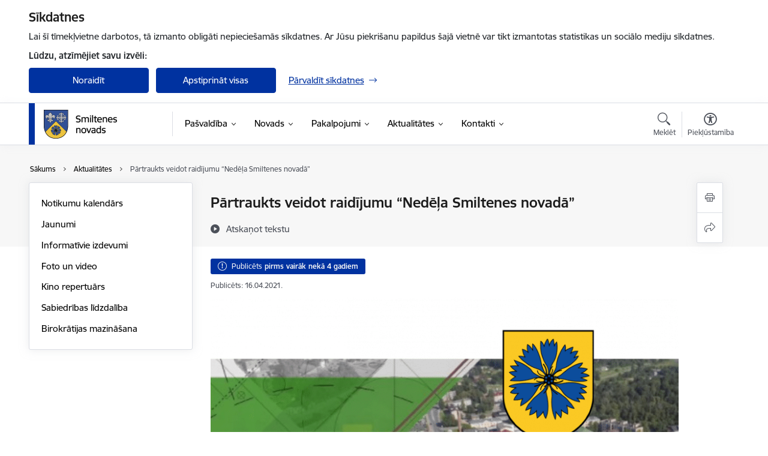

--- FILE ---
content_type: text/html; charset=UTF-8
request_url: https://www.smiltenesnovads.lv/lv/jaunums/partraukts-veidot-raidijumu-nedela-smiltenes-novada
body_size: 70951
content:
<!DOCTYPE html>
<html lang="lv" dir="ltr" prefix="og: https://ogp.me/ns#" class="hidden">
  <head>
    <meta charset="utf-8" />
<script>window.dataLayer = window.dataLayer || [];function gtag(){dataLayer.push(arguments)};gtag("js", new Date());gtag("set", "developer_id.dMDhkMT", true);gtag("config", "G-K858WHKPPL", {"groups":"default","page_placeholder":"PLACEHOLDER_page_location","allow_ad_personalization_signals":false});</script>
<meta name="description" content="Nepietiekoša finansējuma dēļ, šogad tiek pārtraukts veidot un pārraidīt raidījumu “Nedēļa Smiltenes novadā”, kas ik svētdienu bija vērojams Re:TV kanālā plkst…" />
<link rel="canonical" href="https://www.smiltenesnovads.lv/lv/jaunums/partraukts-veidot-raidijumu-nedela-smiltenes-novada" />
<meta property="og:type" content="website" />
<meta property="og:url" content="https://www.smiltenesnovads.lv/lv/jaunums/partraukts-veidot-raidijumu-nedela-smiltenes-novada" />
<meta property="og:title" content="Pārtraukts veidot raidījumu “Nedēļa Smiltenes novadā”" />
<meta property="og:description" content="Nepietiekoša finansējuma dēļ, šogad tiek pārtraukts veidot un pārraidīt raidījumu “Nedēļa Smiltenes novadā”, kas ik svētdienu bija vērojams Re:TV kanālā plkst…" />
<meta name="twitter:card" content="summary_large_image" />
<meta name="twitter:description" content="Nepietiekoša finansējuma dēļ, šogad tiek pārtraukts veidot un pārraidīt raidījumu “Nedēļa Smiltenes novadā”, kas ik svētdienu bija vērojams Re:TV kanālā plkst…" />
<meta name="twitter:title" content="Pārtraukts veidot raidījumu “Nedēļa Smiltenes novadā”" />
<meta name="MobileOptimized" content="width" />
<meta name="HandheldFriendly" content="true" />
<meta name="viewport" content="width=device-width, initial-scale=1.0, minimum-scale=1.0" />
<link rel="preload" href="https://www.smiltenesnovads.lv/themes/custom/ministry/assets/fonts/webfonts/356EBC_27_0.woff2" as="font" crossorigin="" />
<link rel="preload" href="https://www.smiltenesnovads.lv/themes/custom/ministry/assets/fonts/webfonts/356EBC_2B_0.woff2" as="font" crossorigin="" />
<link rel="preload" href="https://www.smiltenesnovads.lv/themes/custom/ministry/assets/fonts/webfonts/356EBC_29_0.woff2" as="font" crossorigin="" />
<style>:root {--brand-color: #0032A0;--brand-color01: #005BC2;--logo-color: #0032A0;}</style>
<style>#sliding-popup.sliding-popup-top { position: fixed; }</style>
<meta property="og:image" content="https://www.smiltenesnovads.lv/sites/smiltenesnovads/files/styles/meta_image/public/gallery_images/apmacibu-projekts-es-zinu-un-varu-4.png?itok=V3FF4yD2" />
<style>.footer_bg_img { background-image: url(https://www.smiltenesnovads.lv/sites/smiltenesnovads/files/styles/front_bg/public/gallery_images/T%C4%ABmek%C4%BCa%20vietnes%20baneris%20%2832%29_1.jpg?itok=qZ4H2tnV); }</style>
<link rel="icon" href="/sites/smiltenesnovads/files/doc_1.png" type="image/png" />
<link rel="alternate" hreflang="lv" href="https://www.smiltenesnovads.lv/lv/jaunums/partraukts-veidot-raidijumu-nedela-smiltenes-novada" />
<script src="/sites/smiltenesnovads/files/eu_cookie_compliance/eu_cookie_compliance.script.js?t8vfvt" defer></script>
<script>window.a2a_config=window.a2a_config||{};a2a_config.callbacks=[];a2a_config.overlays=[];a2a_config.templates={};</script>

    <title>Pārtraukts veidot raidījumu “Nedēļa Smiltenes novadā” | Smiltenes novada pašvaldība</title>
    <link rel="stylesheet" media="all" href="/sites/smiltenesnovads/files/css/css_92wYVu0dr0laBTNHZ2N8fCL0p8MH-El0ORHx00FLUUc.css" />
<link rel="stylesheet" media="all" href="/sites/smiltenesnovads/files/css/css_9Q0cNVRtu1D_7_--9OQG3letlqPsE5Lrxj2rne3YUwY.css" />

    <script src="https://www.google.com/recaptcha/api.js?hl=lv&amp;render=explicit&amp;onload=drupalRecaptchaOnload" async defer></script>

  </head>
          
      <body data-theme="ogres_novada_pasvaldiba" class="node-6993 node-type--article theme-municipality fill-branding-bg type-article role--anonymous with-subnav no-sidebar">
    <div id="skip">
      <a href="#content-area" class="visually-hidden focusable skip-link jump-to-main-navigation">
        Pāriet uz lapas saturu
      </a>
    </div>
    
      <div class="dialog-off-canvas-main-canvas" data-off-canvas-main-canvas>
    <div class="spinner-border spinner-border-sm ajax-loader hide"></div>


  <!-- ___ MAIN CONTENT GRID LOGIC  -->
                
  
<!-- ___ /MAIN CONTENT GRID LOGIC  -->

<div class="layout-container">

  <!-- ______________________ HEADER _______________________ -->
  <div class="header-wrapper">
  <div id="cookie-element-wrap"></div>
      <header id="header">
      <div class="container">
        <div id="header-region">
            <div id="block-ministry-branding" class="settings-tray-editable block-system block-ministry-branding" data-drupal-settingstray="editable">
  
    
                <a href="/lv" title="Smiltenes novada pašvaldība" rel="home" class="site-logo logo-default" tabindex="0">
      <img src="/sites/smiltenesnovads/files/krasains-noklusejuma-logotips-augseja-kreisaja-puse.png" alt="Smiltenes novada pašvaldība" />
    </a>
  
              <a href="/lv" title="Smiltenes novada pašvaldība" rel="home" class="site-logo logo-white" tabindex="0">
      <img src="/sites/smiltenesnovads/files/balts-logotips-augseja-kreisaja-puse_0.png" alt="Smiltenes novada pašvaldība" />
    </a>
  
              <a href="/lv" title="Smiltenes novada pašvaldība" rel="home" class="site-logo logo-black" tabindex="0">
      <img src="/sites/smiltenesnovads/files/melns-logotips-augseja-kreisaja-puse_0.png" alt="Smiltenes novada pašvaldība" />
    </a>
  
              <a href="/lv" title="Smiltenes novada pašvaldība" rel="home" class="site-logo logo-yellow" tabindex="0">
      <img src="/sites/smiltenesnovads/files/dzeltens-logotips-augseja-kreisaja-puse_0.png" alt="Smiltenes novada pašvaldība" />
    </a>
  
</div>
<div id="block-menucustomblock" class="settings-tray-editable block-menu-custom block-menucustomblock" data-drupal-settingstray="editable">
  
    
      


<nav class="navbar navbar-expand-xl" aria-label="Galvenā navigācija">
  <button class="navbar-toggler" type="button" data-toggle="collapse" data-target="#mobileMenuElement" aria-controls="mobileMenuElement" aria-expanded="false" aria-label="Toggle navigation">
    <span class="fal icon-bars"></span>
    <span class="menu-mobile-text d-none d-sm-block d-md-none d-flex justify-content-center flex-column">
        Izvēlne
    </span>
  </button>

    <div class="menu-mobile-tab">
    <span class="fal icon-bars"></span>
    <span class="navbar-toggler-text">Izvēlne</span>
  </div>

  <div class="collapse navbar-collapse" id="mobileMenuElement">
    <div id="menu-tree-main">

      <div id="menu-tree-mobile">
        <div id="menu-header">
          <div class="close-menu rounded-circle" data-toggle="collapse" data-target="#mobileMenuElement" aria-controls="mobileMenuElement" aria-expanded="false" aria-label="Toggle navigation">
            <span class="icon-times"></span>
          </div>
        </div>

        <div class="menu-mobile-current-title">
          <div class="menu-title"></div>
          <div class="back-menu">
            <div class="back-icon icon-level-back"></div>
            <div class="back-text">Atpakaļ</div>
          </div>
          <div class="history-tree">
          </div>
        </div>

        <ul class="main-nav">
        </ul>

        <div class="placeholder-user-tools-language"></div>
        <div class="placeholder-user-tools-settings"></div>

        <ul id="nav-initial">
                      <li class=" has-children nav-item">
                              <a href="/lv/pasvaldiba"   data-uuid="9e6326ee-5adc-4cf5-bb01-9ee98d12f718" class="nav-link">
                  Pašvaldība
                                  </a>
                <ul class="child-nav" data-uuid="9e6326ee-5adc-4cf5-bb01-9ee98d12f718">
                                            <li data-parent-uuid="1c3036ad-1aee-4751-bb18-694fdcc3ef3c" class="has-children nav-item">
      <a href="/lv/dome"   data-uuid="1c3036ad-1aee-4751-bb18-694fdcc3ef3c" class="nav-link">
        Dome
              </a>
      <ul class="child-nav" data-uuid="1c3036ad-1aee-4751-bb18-694fdcc3ef3c">
                        <li data-parent-uuid="bf1216d6-ca42-44ff-807c-64d19f0ce0c6" class="has-children nav-item">
      <a href="/lv/strukturvieniba/domes-vadiba"   data-uuid="bf1216d6-ca42-44ff-807c-64d19f0ce0c6" class="nav-link">
        Domes vadība
              </a>
      <ul class="child-nav" data-uuid="bf1216d6-ca42-44ff-807c-64d19f0ce0c6">
                        <li data-uuid="6625210a-e294-4456-b7c1-457fe4e97fa4" class="nav-item mobile-without-children">
      <a href="/lv/pasvaldibas-domes-priekssedetaja-lobija-registrs"   class="nav-link">
      Lobija reģistrs
            </a>
    </li>
  
              </ul>
    </li>
  
                        <li data-uuid="1bf6f311-217a-4e29-b38d-6eb72ce2fbfa" class="nav-item mobile-without-children">
      <a href="/lv/deputati"   class="nav-link">
      Deputāti
            </a>
    </li>
  
                        <li data-parent-uuid="6d3597db-82d9-47ec-9a1b-5a9e4fbe56e0" class="has-children nav-item">
      <a href="/lv/domes-sedes-un-lemumi"   data-uuid="6d3597db-82d9-47ec-9a1b-5a9e4fbe56e0" class="nav-link">
        Domes sēdes
              </a>
      <ul class="child-nav" data-uuid="6d3597db-82d9-47ec-9a1b-5a9e4fbe56e0">
                        <li data-uuid="bdceb187-62b6-4df2-8044-9dbddf16dfb5" class="nav-item mobile-without-children">
      <a href="/lv/domes-sezu-tiesraides"   class="nav-link">
      Domes sēžu tiešraides
            </a>
    </li>
  
              </ul>
    </li>
  
                        <li data-parent-uuid="e41b7023-7ada-4e0c-ae65-701a73c097ce" class="has-children nav-item">
      <a href="/lv/komitejas"   data-uuid="e41b7023-7ada-4e0c-ae65-701a73c097ce" class="nav-link">
        Komitejas
              </a>
      <ul class="child-nav" data-uuid="e41b7023-7ada-4e0c-ae65-701a73c097ce">
                        <li data-uuid="44b32d2c-4411-4a7f-b170-6b00f255f96c" class="nav-item mobile-without-children">
      <a href="/lv/komiteju-sedes"   class="nav-link">
      Komiteju sēdes
            </a>
    </li>
  
              </ul>
    </li>
  
                        <li data-parent-uuid="d4dfa1f4-5aa7-4ac3-801a-3d68c538fc48" class="has-children nav-item">
      <a href="/lv/komisijas"   data-uuid="d4dfa1f4-5aa7-4ac3-801a-3d68c538fc48" class="nav-link">
        Komisijas 
              </a>
      <ul class="child-nav" data-uuid="d4dfa1f4-5aa7-4ac3-801a-3d68c538fc48">
                        <li data-uuid="de3d8799-fb04-499b-8d6b-e62e50572bac" class="nav-item mobile-without-children">
      <a href="/lv/komisiju-sedes"   class="nav-link">
      Komisiju sēdes
            </a>
    </li>
  
              </ul>
    </li>
  
                        <li data-uuid="edd06069-0601-400f-af1a-11c0b80cd755" class="nav-item mobile-without-children">
      <a href="/lv/normativie-akti/smiltenes-novada-pasvaldibas-nolikums"   class="nav-link">
      Smiltenes novada pašvaldības nolikums
            </a>
    </li>
  
                        <li data-uuid="5d58be0f-4a72-4a29-a44d-65df7f5ea9fa" class="nav-item mobile-without-children">
      <a href="/lv/konsultativas-padomes"   class="nav-link">
      Konsultatīvās padomes
            </a>
    </li>
  
                        <li data-parent-uuid="67180de9-b19d-439d-a111-33e0f69e045b" class="has-children nav-item">
      <a href="/lv/iedzivotaju-padomes"   data-uuid="67180de9-b19d-439d-a111-33e0f69e045b" class="nav-link">
        Iedzīvotāju padomes
              </a>
      <ul class="child-nav" data-uuid="67180de9-b19d-439d-a111-33e0f69e045b">
                        <li data-uuid="689b3866-ef93-4ce2-828c-345af7203a26" class="nav-item mobile-without-children">
      <a href="/lv/apes-pilsetas-un-pagasta-iedzivotaju-padome"   class="nav-link">
      Apes pilsētas un pagasta iedzīvotāju padome
            </a>
    </li>
  
                        <li data-uuid="2efd4056-8491-4103-b34b-4261d650139f" class="nav-item mobile-without-children">
      <a href="/lv/bilskas-pagasta-iedzivotaju-padome"   class="nav-link">
      Bilskas pagasta iedzīvotāju padome
            </a>
    </li>
  
                        <li data-uuid="e0aef75e-f66b-4714-bd9b-ace5bccfc812" class="nav-item mobile-without-children">
      <a href="/lv/blomes-pagasta-iedzivotaju-padome"   class="nav-link">
      Blomes pagasta iedzīvotāju padome
            </a>
    </li>
  
                        <li data-uuid="f238f990-9f50-48ca-bc23-b5b29e292d2b" class="nav-item mobile-without-children">
      <a href="/lv/brantu-pagasta-iedzivotaju-padome"   class="nav-link">
      Brantu pagasta iedzīvotāju padome
            </a>
    </li>
  
                        <li data-uuid="39832345-3f50-49c0-aa26-8c29366ee92c" class="nav-item mobile-without-children">
      <a href="/lv/drustu-pagasta-iedzivotaju-padome"   class="nav-link">
      Drustu pagasta iedzīvotāju padome
            </a>
    </li>
  
                        <li data-uuid="2545c43f-686e-4f62-8c98-01b604f8ea63" class="nav-item mobile-without-children">
      <a href="/lv/gaujienas-pagasta-iedzivotaju-padome"   class="nav-link">
      Gaujienas pagasta iedzīvotāju padome
            </a>
    </li>
  
                        <li data-uuid="ac4ffda9-fed0-4c4b-99d8-85a7824bae99" class="nav-item mobile-without-children">
      <a href="/lv/grundzales-pagasta-iedzivotaju-padome"   class="nav-link">
      Grundzāles pagasta iedzīvotāju padome
            </a>
    </li>
  
                        <li data-uuid="607b91b2-f881-4e3e-8c2b-d684aa7dd457" class="nav-item mobile-without-children">
      <a href="/lv/launkalnes-pagasta-iedzivotaju-padome"   class="nav-link">
      Launkalnes pagasta iedzīvotāju padome
            </a>
    </li>
  
                        <li data-uuid="cf15a26b-0dd3-42c8-804f-17b4c0870a8c" class="nav-item mobile-without-children">
      <a href="/lv/palsmanes-pagasta-iedzivotaju-padome"   class="nav-link">
      Palsmanes pagasta iedzīvotāju padome
            </a>
    </li>
  
                        <li data-uuid="4b842ac3-1269-49e8-ab18-ea449aba81a1" class="nav-item mobile-without-children">
      <a href="/lv/raunas-pagasta-iedzivotaju-padome"   class="nav-link">
      Raunas pagasta iedzīvotāju padome
            </a>
    </li>
  
                        <li data-uuid="65852392-ce6e-4b0d-8f84-8b5ce40e2b19" class="nav-item mobile-without-children">
      <a href="/lv/smiltenes-pagasta-iedzivotaju-padome"   class="nav-link">
      Smiltenes pagasta iedzīvotāju padome 
            </a>
    </li>
  
                        <li data-uuid="f2a6118e-65b2-425f-ba35-892c92f4cacc" class="nav-item mobile-without-children">
      <a href="/lv/smiltenes-pilsetas-iedzivotaju-padome"   class="nav-link">
      Smiltenes pilsētas iedzīvotāju padome
            </a>
    </li>
  
                        <li data-uuid="8832c15e-de2d-471a-a656-2dd098fa6c8d" class="nav-item mobile-without-children">
      <a href="/lv/trapenes-pagasta-iedzivotaju-padome"   class="nav-link">
      Trapenes pagasta iedzīvotāju padome 
            </a>
    </li>
  
                        <li data-uuid="be4e8f47-ffbe-4f00-a77c-7dd96043f82e" class="nav-item mobile-without-children">
      <a href="/lv/varinu-pagasta-iedzivotaju-padome-0"   class="nav-link">
      Variņu pagasta iedzīvotāju padome
            </a>
    </li>
  
              </ul>
    </li>
  
              </ul>
    </li>
  
                                            <li data-uuid="5ff7d22b-2ac6-490c-b3fd-d34aa9cbe945" class="nav-item mobile-without-children">
      <a href="/lv/pasvaldibas-struktura"   class="nav-link">
      Pašvaldības struktūra
            </a>
    </li>
  
                                            <li data-parent-uuid="bb7218f5-9b90-48d1-b728-3928cc751e70" class="has-children nav-item">
      <a href="/lv/iestades"   data-uuid="bb7218f5-9b90-48d1-b728-3928cc751e70" class="nav-link">
        Iestādes
              </a>
      <ul class="child-nav" data-uuid="bb7218f5-9b90-48d1-b728-3928cc751e70">
                        <li data-uuid="df1ccbb4-9c87-432a-931c-aff0fc657bea" class="nav-item mobile-without-children">
      <a href="/lv/strukturvieniba/smiltenes-novada-kulturas-centrs"   class="nav-link">
      Smiltenes novada Kultūras centrs
            </a>
    </li>
  
                        <li data-uuid="35221d18-f7e5-44f3-a836-6e24859fa6fe" class="nav-item mobile-without-children">
      <a href="/lv/strukturvieniba/smiltenes-novada-biblioteka-0"   class="nav-link">
      Smiltenes novada bibliotēka 
            </a>
    </li>
  
                        <li data-uuid="a6fc726f-de77-4038-b8de-37901cf88b1c" class="nav-item mobile-without-children">
      <a href="/lv/strukturvieniba/smiltenes-novada-muzejs"   class="nav-link">
      Smiltenes novada muzejs
            </a>
    </li>
  
                        <li data-uuid="7311035b-1d4b-43af-8de0-b0100a2cf3d9" class="nav-item mobile-without-children">
      <a href="/lv/strukturvieniba/centrala-administracija"   class="nav-link">
      Centrālā administrācija
            </a>
    </li>
  
                        <li data-uuid="76525a6f-66d5-48a5-899e-88b7b3ca6876" class="nav-item mobile-without-children">
      <a href="/lv/smiltenes-novada-barintiesa"   class="nav-link">
      Bāriņtiesa
            </a>
    </li>
  
                        <li data-uuid="95c62e0c-bb84-432d-a1de-f06914c94613" class="nav-item mobile-without-children">
      <a href="/lv/buvvalde"   class="nav-link">
       Būvvalde
            </a>
    </li>
  
                        <li data-parent-uuid="4c02aa2d-102e-4e32-a98c-4e3a3351947a" class="has-children nav-item">
      <a href="/lv/strukturvieniba/pagastu-un-apvienibu-parvaldes"   data-uuid="4c02aa2d-102e-4e32-a98c-4e3a3351947a" class="nav-link">
        Pagastu un apvienību pārvaldes
              </a>
      <ul class="child-nav" data-uuid="4c02aa2d-102e-4e32-a98c-4e3a3351947a">
                        <li data-uuid="ceb3026c-376a-4b71-9e9b-141b99459271" class="nav-item mobile-without-children">
      <a href="/lv/filiale/apes-apvienibas-parvalde"   class="nav-link">
      Apes apvienības pārvalde
            </a>
    </li>
  
                        <li data-uuid="59ccbdb3-7af0-4af5-ba5b-edcaf99115d9" class="nav-item mobile-without-children">
      <a href="/lv/filiale/bilskas-pagasta-parvalde"   class="nav-link">
      Bilskas pagasta pārvalde
            </a>
    </li>
  
                        <li data-uuid="f5a6dd89-721a-403e-8bb9-7c70615b6631" class="nav-item mobile-without-children">
      <a href="/lv/filiale/blomes-un-smiltenes-pagastu-apvienibas-parvalde"   class="nav-link">
      Blomes un Smiltenes pagastu apvienības pārvalde
            </a>
    </li>
  
                        <li data-uuid="6b3d03b6-705e-4b32-b17a-0e4cd798c085" class="nav-item mobile-without-children">
      <a href="/lv/filiale/launkalnes-apvienibas-parvalde"   class="nav-link">
      Launkalnes apvienības pārvalde
            </a>
    </li>
  
                        <li data-uuid="dd969687-4981-45ea-93b7-9bf7282c3037" class="nav-item mobile-without-children">
      <a href="/lv/filiale/grundzales-un-viresu-pagastu-apvienibas-parvalde"   class="nav-link">
      Grundzāles un Virešu pagastu apvienības pārvalde
            </a>
    </li>
  
                        <li data-uuid="14611287-14ab-402e-97cd-1d44a40300eb" class="nav-item mobile-without-children">
      <a href="/lv/filiale/palsmanes-un-varinu-pagastu-apvienibas-parvalde"   class="nav-link">
      Palsmanes un Variņu pagastu apvienības pārvalde
            </a>
    </li>
  
                        <li data-uuid="b13d6a87-ebf8-43b5-96bf-a70d02773679" class="nav-item mobile-without-children">
      <a href="/lv/filiale/raunas-pagasta-parvalde"   class="nav-link">
      Raunas pagasta pārvalde
            </a>
    </li>
  
                        <li data-uuid="e739c6b1-0a3d-4a80-ac69-9514e231851b" class="nav-item mobile-without-children">
      <a href="/lv/filiale/gaujienas-un-trapenes-pagastu-apvienibas-parvalde"   class="nav-link">
      Gaujienas un Trapenes pagastu apvienības pārvalde
            </a>
    </li>
  
              </ul>
    </li>
  
                        <li data-uuid="69f11139-1ed3-4498-9989-d389e93dcbcd" class="nav-item mobile-without-children">
      <a href="/lv/filiale/smiltenes-pilsetas-saimniecibas-parvalde"   class="nav-link">
      Smiltenes pilsētas Saimniecības pārvalde
            </a>
    </li>
  
                        <li data-uuid="580a6fec-694a-4d50-bdc5-da7a83adbc87" class="nav-item mobile-without-children">
      <a href="/lv/izglitibas-parvalde"   class="nav-link">
      Izglītības pārvalde
            </a>
    </li>
  
                        <li data-uuid="509e6786-6845-4332-9292-414b396bf867" class="nav-item mobile-without-children">
      <a href="/lv/izglitibas-iestades"   class="nav-link">
      Izglītības iestādes
            </a>
    </li>
  
                        <li data-uuid="52366ae8-b43e-411d-9751-7e6ac7169fea" class="nav-item mobile-without-children">
      <a href="/lv/strukturvieniba/pasvaldibas-policija"   class="nav-link">
      Pašvaldības policija 
            </a>
    </li>
  
                        <li data-uuid="7f9d5ec8-c7af-4def-925c-26a6c858d422" class="nav-item mobile-without-children">
      <a href="/lv/strukturvieniba/sporta-parvalde"   class="nav-link">
      Sporta pārvalde
            </a>
    </li>
  
                        <li data-parent-uuid="c7e92bc8-674d-4198-886e-7579a7c3ca5c" class="has-children nav-item">
      <a href="/lv/strukturvieniba/socialais-dienests"   data-uuid="c7e92bc8-674d-4198-886e-7579a7c3ca5c" class="nav-link">
        Sociālais dienests
              </a>
      <ul class="child-nav" data-uuid="c7e92bc8-674d-4198-886e-7579a7c3ca5c">
                        <li data-uuid="dd954ce1-784c-4557-a718-d27e3b0da0c6" class="nav-item mobile-without-children">
      <a href="/lv/filiale/socialas-palidzibas-un-socialo-pakalpojumu-nodala"   class="nav-link">
      Sociālās palīdzības un sociālo pakalpojumu nodaļa
            </a>
    </li>
  
                        <li data-uuid="f89ccf5e-fc95-4b98-80e9-d1d99745e5f7" class="nav-item mobile-without-children">
      <a href="/lv/filiale/sociala-darba-nodala"   class="nav-link">
      Sociālā darba nodaļa
            </a>
    </li>
  
                        <li data-uuid="5a171082-0332-4733-8c44-5a52f6c028c3" class="nav-item mobile-without-children">
      <a href="/lv/filiale/grupu-maja-karkli"   class="nav-link">
      Grupu māja “Kārkli”
            </a>
    </li>
  
              </ul>
    </li>
  
                        <li data-parent-uuid="d8dcab56-ceb9-435d-b475-a6253c6b9226" class="has-children nav-item">
      <a href="/lv/strukturvieniba/socialas-aprupes-iestades"   data-uuid="d8dcab56-ceb9-435d-b475-a6253c6b9226" class="nav-link">
        Sociālās aprūpes iestādes
              </a>
      <ul class="child-nav" data-uuid="d8dcab56-ceb9-435d-b475-a6253c6b9226">
                        <li data-uuid="f1913745-d505-4fc9-9d33-1f7bb77307f2" class="nav-item mobile-without-children">
      <a href="/lv/strukturvieniba/daudzfunkcionalais-socialo-pakalpojumu-centrs-ive"   class="nav-link">
      Daudzfunkcionālais sociālo pakalpojumu centrs &quot;Īve&quot;
            </a>
    </li>
  
                        <li data-uuid="af09bd3b-95c0-46bc-94bf-477c395e7fce" class="nav-item mobile-without-children">
      <a href="/lv/filiale/sia-sarkana-krusta-smiltenes-slimnica-socialas-aprupes-un-socialas-rehabilitacijas-nodala"   class="nav-link">
      SIA “Sarkanā Krusta Smiltenes slimnīca” Sociālās aprūpes un rehabilitācijas nodaļa
            </a>
    </li>
  
                        <li data-uuid="2d350968-334e-4a36-a08c-7588e8c47712" class="nav-item mobile-without-children">
      <a href="/lv/strukturvieniba/sia-gatartas-pakalpojumu-agentura"   class="nav-link">
      SIA &quot;Gatartas pakalpojumu aģentūra&quot;
            </a>
    </li>
  
                        <li data-uuid="0470263d-c8b8-43c1-afea-6f8344665479" class="nav-item mobile-without-children">
      <a href="/lv/strukturvieniba/socialas-aprupes-centrs-trapene"   class="nav-link">
      Sociālās aprūpes centrs &quot;Trapene&quot;
            </a>
    </li>
  
              </ul>
    </li>
  
                        <li data-uuid="c740c80f-a93b-455e-970c-4ee9812f38a8" class="nav-item mobile-without-children">
      <a href="/lv/strukturvieniba/bernu-un-gimenes-atbalsta-centrs"   class="nav-link">
      Bērnu un ģimenes atbalsta centrs
            </a>
    </li>
  
              </ul>
    </li>
  
                                            <li data-parent-uuid="8334be65-c667-4a72-a106-0c390054b0cf" class="has-children nav-item">
      <a href="/lv/kapitalsabiedribas"   data-uuid="8334be65-c667-4a72-a106-0c390054b0cf" class="nav-link">
        Kapitālsabiedrības
              </a>
      <ul class="child-nav" data-uuid="8334be65-c667-4a72-a106-0c390054b0cf">
                        <li data-uuid="76e74a7c-e5cb-44e3-894a-3d0fb1203ec8" class="nav-item mobile-without-children">
      <a href="/lv/strukturvieniba/sia-gatartas-pakalpojumu-agentura"   class="nav-link">
      SIA &quot;Gatartas pakalpojumu aģentūra&quot;
            </a>
    </li>
  
                        <li data-uuid="299b5a21-87ca-43ee-ae74-75aac96d7ec9" class="nav-item mobile-without-children">
      <a href="/lv/strukturvieniba/sia-sarkana-krusta-smiltenes-slimnica"   class="nav-link">
      SIA “Sarkanā Krusta Smiltenes slimnīca”
            </a>
    </li>
  
                        <li data-uuid="07fda855-b219-4864-a3bf-e8c1a17c357f" class="nav-item mobile-without-children">
      <a href="/lv/strukturvieniba/sia-smiltenes-nkup"   class="nav-link">
      SIA “Smiltenes NKUP”
            </a>
    </li>
  
                        <li data-uuid="415f011b-20cf-478f-b2aa-46a51cb1df2b" class="nav-item mobile-without-children">
      <a href="/lv/strukturvieniba/sia-livena-aptieka"   class="nav-link">
      SIA „Līvena aptieka”
            </a>
    </li>
  
                        <li data-uuid="a36c5424-0905-478f-bace-6d6f08bce280" class="nav-item mobile-without-children">
      <a href="/lv/strukturvieniba/sia-zaao"   class="nav-link">
      SIA “ZAAO”
            </a>
    </li>
  
                        <li data-uuid="171aef6d-6df1-4567-84a6-9ac200e4d5a5" class="nav-item mobile-without-children">
      <a href="/lv/strukturvieniba/sia-aluksnes-slimnica"   class="nav-link">
      SIA &quot;Alūksnes slimnīca&quot;
            </a>
    </li>
  
                        <li data-uuid="a552f483-c66d-47f1-8d42-87a1045c0091" class="nav-item mobile-without-children">
      <a href="/lv/strukturvieniba/cata"   class="nav-link">
      AS &quot;CATA&quot;
            </a>
    </li>
  
              </ul>
    </li>
  
                                            <li data-uuid="614b4121-df21-4d8e-bfd8-d9e58d72d85d" class="nav-item mobile-without-children">
      <a href="/lv/biedribas-un-nodibinajumi"   class="nav-link">
      Biedrības un nodibinājumi
            </a>
    </li>
  
                                            <li data-uuid="f0f7716b-7273-41f0-950b-d0a729f1700d" class="nav-item mobile-without-children">
      <a href="/lv/budzets"   class="nav-link">
      Budžets
            </a>
    </li>
  
                                            <li data-parent-uuid="a5d3e63c-03f9-47dc-93eb-7f9439236687" class="has-children nav-item">
      <a href="/lv/normativie-akti"   data-uuid="a5d3e63c-03f9-47dc-93eb-7f9439236687" class="nav-link">
        Normatīvie akti
              </a>
      <ul class="child-nav" data-uuid="a5d3e63c-03f9-47dc-93eb-7f9439236687">
                        <li data-uuid="797abea2-8a4b-4a03-ad75-8582ceabf592" class="nav-item mobile-without-children">
      <a href="/lv/normativie-akti?tcat_vid_16%5B3258%5D=3258"   class="nav-link">
      Saistošo noteikumu projekti
            </a>
    </li>
  
                        <li data-uuid="54d6cdbd-7b02-40d2-b278-d46df7d6c320" class="nav-item mobile-without-children">
      <a href="/lv/normativie-akti?tcat_vid_16%5B3015%5D=3015"   class="nav-link">
      Saistošie noteikumi
            </a>
    </li>
  
                        <li data-uuid="5cc5b6af-9c94-47ad-9c95-d8661d7a3b77" class="nav-item mobile-without-children">
      <a href="/lv/normativie-akti?tcat_vid_16%5B3009%5D=3009"   class="nav-link">
      Noteikumi 
            </a>
    </li>
  
                        <li data-uuid="b10c78ca-d5d7-4249-b6df-e987cdc944cc" class="nav-item mobile-without-children">
      <a href="/lv/normativie-akti?tcat_vid_16%5B3012%5D=3012"   class="nav-link">
      Nolikumi
            </a>
    </li>
  
                        <li data-uuid="88aabede-4cf2-4aa0-9d06-20a5996dcaf2" class="nav-item mobile-without-children">
      <a href="/lv/delegesanas-ligumi"   class="nav-link">
      Deleģēšanas līgumi 
            </a>
    </li>
  
                        <li data-uuid="c8638ce1-0e90-4931-80c7-fbbd38edd8eb" class="nav-item mobile-without-children">
      <a href="/lv/derigo-izraktenu-ieguves-atlaujas"   class="nav-link">
      Derīgo izrakteņu ieguves atļaujas
            </a>
    </li>
  
              </ul>
    </li>
  
                                            <li data-uuid="52488418-1714-4351-977f-926a794a2afc" class="nav-item mobile-without-children">
      <a href="/lv/pasvaldibas-publiskais-parskats"   class="nav-link">
      Pašvaldības publiskais pārskats
            </a>
    </li>
  
                                            <li data-parent-uuid="047ecb09-d097-4ad2-a487-0eac3cb5a312" class="has-children nav-item">
      <a href="/lv/publikacijas-un-petijumi"   data-uuid="047ecb09-d097-4ad2-a487-0eac3cb5a312" class="nav-link">
        Publikācijas un pētījumi
              </a>
      <ul class="child-nav" data-uuid="047ecb09-d097-4ad2-a487-0eac3cb5a312">
                        <li data-uuid="a4947141-b41a-4c83-b294-fd363a1ad14a" class="nav-item mobile-without-children">
      <a href="/lv/iedzivotaju-aptaujas"   class="nav-link">
      Iedzīvotāju aptaujas
            </a>
    </li>
  
              </ul>
    </li>
  
                                            <li data-parent-uuid="50a97a6f-03fc-4808-b2f3-da8cc5a62381" class="has-children nav-item">
      <a href="/lv/attistiba"   data-uuid="50a97a6f-03fc-4808-b2f3-da8cc5a62381" class="nav-link">
        Attīstība
              </a>
      <ul class="child-nav" data-uuid="50a97a6f-03fc-4808-b2f3-da8cc5a62381">
                        <li data-uuid="820973af-f392-450f-a3ca-0711db0bc9a8" class="nav-item mobile-without-children">
      <a href="/lv/ilgtspejigas-attistibas-strategija"   class="nav-link">
      Ilgtspējīgas attīstības stratēģija
            </a>
    </li>
  
                        <li data-uuid="6e1590fa-82be-4ffe-98f7-bb8984ca2a56" class="nav-item mobile-without-children">
      <a href="/lv/attistibas-programma"   class="nav-link">
      Attīstības programma
            </a>
    </li>
  
                        <li data-uuid="7883d0a8-b84d-4375-8395-581bfaab1d6e" class="nav-item mobile-without-children">
      <a href="/lv/teritorijas-planojumi"   class="nav-link">
      Teritorijas plānojumi
            </a>
    </li>
  
                        <li data-uuid="d4161d24-a6c5-4b05-a4de-cc6d923fa539" class="nav-item mobile-without-children">
      <a href="/lv/lokalplanojumi"   class="nav-link">
      Lokālplānojumi
            </a>
    </li>
  
                        <li data-uuid="07390ee2-e432-4c5d-bb2a-1ca30462b2a9" class="nav-item mobile-without-children">
      <a href="/lv/detalplanojumi"   class="nav-link">
      Detālplānojumi
            </a>
    </li>
  
                        <li data-parent-uuid="9bbb9620-10d6-4cc2-bb1e-c2b09c88ddff" class="has-children nav-item">
      <a href="/lv/nozaru-attistibas-planosanas-dokumenti"   data-uuid="9bbb9620-10d6-4cc2-bb1e-c2b09c88ddff" class="nav-link">
        Nozaru attīstības plānošanas dokumenti
              </a>
      <ul class="child-nav" data-uuid="9bbb9620-10d6-4cc2-bb1e-c2b09c88ddff">
                        <li data-uuid="42a7a163-28b3-4e43-a731-6dfde5354961" class="nav-item mobile-without-children">
      <a href="/lv/civila-aizsardziba"   class="nav-link">
      Civilā aizsardzība
            </a>
    </li>
  
                        <li data-uuid="62d426b0-f13e-4de5-8cbb-4265b31a3ef8" class="nav-item mobile-without-children">
      <a href="/lv/ezeru-apsaimniekosana"   class="nav-link">
      Ezeru apsaimniekošana
            </a>
    </li>
  
                        <li data-uuid="6204604b-08f8-48c4-bbad-25eaa26ad35a" class="nav-item mobile-without-children">
      <a href="/lv/ilgtspejigas-energetikas-un-klimata-ricibas-plani"   class="nav-link">
      Ilgtspējīgas enerģētikas un klimata rīcības plāni
            </a>
    </li>
  
                        <li data-uuid="d2cdcbc5-d3c0-4089-95dc-1b2c8d5c4ca5" class="nav-item mobile-without-children">
      <a href="/lv/izglitibas-jomas-planosanas-dokumenti"   class="nav-link">
      Izglītības jomas plānošanas dokumenti
            </a>
    </li>
  
                        <li data-uuid="b456485e-464b-4059-afb7-bbffc4b3ca12" class="nav-item mobile-without-children">
      <a href="/lv/kulturas-un-dabas-mantojuma-izpetes-un-planosanas-dokumenti"   class="nav-link">
      Kultūras un dabas mantojuma izpētes un plānošanas dokumenti
            </a>
    </li>
  
                        <li data-uuid="2347fbf8-3357-4c5d-a51a-74cd4294d8c9" class="nav-item mobile-without-children">
      <a href="/lv/marketinga-komunikacijas-strategija"   class="nav-link">
      Mārketinga komunikācijas stratēģija
            </a>
    </li>
  
                        <li data-uuid="1e6531eb-adf3-4175-a313-99c81efa54b4" class="nav-item mobile-without-children">
      <a href="/lv/mobilitates-plans"   class="nav-link">
      Mobilitātes plāns
            </a>
    </li>
  
                        <li data-uuid="14941c1b-aeb7-47e6-a253-bf77128b8eda" class="nav-item mobile-without-children">
      <a href="/lv/muzeju-un-novadpetniecibas-centru-strategijas"   class="nav-link">
      Muzeju un novadpētniecības centru stratēģijas
            </a>
    </li>
  
                        <li data-uuid="01c60408-4f6d-4712-b2a4-8f0ac14f22f1" class="nav-item mobile-without-children">
      <a href="/lv/sabiedriskas-kartibas-un-drosibas-attistibas-plans"   class="nav-link">
      Sabiedriskās kārtības un drošības attīstības plāns
            </a>
    </li>
  
                        <li data-uuid="292f6bcf-40c2-4a3a-8c6e-2e9adc000dc5" class="nav-item mobile-without-children">
      <a href="/lv/sosnovska-latvanu-izplatibas-ierobezosanas-pasakumu-organizatoriskais-plans"   class="nav-link">
      Sosnovska latvāņu izplatības ierobežošanas pasākumu organizatoriskais plāns
            </a>
    </li>
  
              </ul>
    </li>
  
                        <li data-uuid="8f26c5c0-7c69-4724-93f1-5e8329663b9f" class="nav-item mobile-without-children">
      <a href="/lv/pasvaldibas-lidzfinansejums-projektu-konkursi"   class="nav-link">
      Pašvaldības līdzfinansējums, projektu konkursi
            </a>
    </li>
  
              </ul>
    </li>
  
                                            <li data-parent-uuid="adb2fd46-bc2c-474f-989d-eddd918d817b" class="has-children nav-item">
      <a href="/lv/projekti"   data-uuid="adb2fd46-bc2c-474f-989d-eddd918d817b" class="nav-link">
        Projekti
              </a>
      <ul class="child-nav" data-uuid="adb2fd46-bc2c-474f-989d-eddd918d817b">
                        <li data-uuid="c6092af0-a47a-4a06-aa63-cabceb990cc8" class="nav-item mobile-without-children">
      <a href="/lv/projekti?project_status%5B93%5D=93"   class="nav-link">
      Projekti īstenošanā
            </a>
    </li>
  
                        <li data-uuid="c397bcc6-9647-4363-a03e-7dc715e6fc5c" class="nav-item mobile-without-children">
      <a href="/lv/projekti?project_status%5B96%5D=96"   class="nav-link">
      Īstenotie projekti
            </a>
    </li>
  
                        <li data-uuid="eeb40a8c-a2a5-4cae-ba96-cbd0aa68285a" class="nav-item mobile-without-children">
      <a href="/lv/pasvaldibas-lidzfinansejums-projektu-konkursi"   class="nav-link">
      Pašvaldības līdzfinansējums, projektu konkursi
            </a>
    </li>
  
              </ul>
    </li>
  
                                            <li data-parent-uuid="def0b47c-7ea2-4581-b257-8b158dacbf1c" class="has-children nav-item">
      <a href="/lv/buvvalde"   data-uuid="def0b47c-7ea2-4581-b257-8b158dacbf1c" class="nav-link">
        Būvvalde
              </a>
      <ul class="child-nav" data-uuid="def0b47c-7ea2-4581-b257-8b158dacbf1c">
                        <li data-uuid="63b5abf1-6c3e-4f4e-af6e-34d1c2a09bfb" class="nav-item mobile-without-children">
      <a href="/lv/strukturvieniba/buvvalde"   class="nav-link">
      Būvvaldes kontaktinformācija
            </a>
    </li>
  
                        <li data-uuid="3f1d6e31-6342-4e67-ac94-9a34acdbb1bf" class="nav-item mobile-without-children">
      <a href="/lv/buvniecibas-ieceres"   class="nav-link">
      Būvniecības ieceres
            </a>
    </li>
  
                        <li data-uuid="5cb1b97a-c2b1-4f8b-af28-cac270153449" class="nav-item mobile-without-children">
      <a href="/lv/buvnodevas-un-maksas-pakalpojumi"   class="nav-link">
      Būvnodevas un maksas pakalpojumi
            </a>
    </li>
  
                        <li data-uuid="8ba6dfda-3ae2-4acd-afda-2b5aa0277c9f" class="nav-item mobile-without-children">
      <a href="/lv/iesniegumu-veidlapas-buvvaldei"   class="nav-link">
      Iesniegumu veidlapas Būvvaldei
            </a>
    </li>
  
                        <li data-uuid="e653aa71-5127-4cd1-bcaf-b3422b15f93c" class="nav-item mobile-without-children">
      <a href="/lv/reklama"   class="nav-link">
      Reklāma
            </a>
    </li>
  
                        <li data-uuid="b31d25ad-6063-4e3c-bbdc-3aa30859342d" class="nav-item mobile-without-children">
      <a href="/lv/pilsetvide"   class="nav-link">
      Pilsētvide
            </a>
    </li>
  
                        <li data-uuid="3f83b0fa-348e-4f9c-a4fd-a821fabed27c" class="nav-item mobile-without-children">
      <a href="/lv/tipveida-eku-projekti"   class="nav-link">
      Tipveida ēku projekti
            </a>
    </li>
  
                        <li data-uuid="b2ee9376-317a-4259-bdff-5f8a415aa7b8" class="nav-item mobile-without-children">
      <a href="/lv/augstas-detalizacijas-topografiska-informacija"   class="nav-link">
      Augstas detalizācijas topogrāfiskā informācija
            </a>
    </li>
  
                        <li data-uuid="7bcab1e9-4282-453b-9aa3-7fc145444141" class="nav-item mobile-without-children">
      <a href="/lv/noderigi"   class="nav-link">
      Noderīgi
            </a>
    </li>
  
              </ul>
    </li>
  
                                            <li data-parent-uuid="f495c380-689d-41ee-89a1-2dda7cee4221" class="has-children nav-item">
      <a href="/lv/iepirkumi-0"   data-uuid="f495c380-689d-41ee-89a1-2dda7cee4221" class="nav-link">
        Iepirkumi
              </a>
      <ul class="child-nav" data-uuid="f495c380-689d-41ee-89a1-2dda7cee4221">
                        <li data-uuid="139f6821-7670-4a66-9ceb-4f61ade3e3a8" class="nav-item mobile-without-children">
      <a href="/lv/iepirkumi"   class="nav-link">
      Iepirkumu konkursi
            </a>
    </li>
  
                        <li data-uuid="1f1fd7d0-5abb-4849-81e4-29e6578b6425" class="nav-item mobile-without-children">
      <a href="/lv/informacija-par-iepirkumiem"   class="nav-link">
      Noderīga informācija par iepirkumiem
            </a>
    </li>
  
              </ul>
    </li>
  
                                            <li data-uuid="f5296f6f-351b-43dc-b562-10fccdac7677" class="nav-item mobile-without-children">
      <a href="/lv/katalogs"   class="nav-link">
      Izsoles
            </a>
    </li>
  
                                            <li data-parent-uuid="26d98c7f-22c8-4a56-b181-7578ac0cb64d" class="has-children nav-item">
      <a href="/lv/ipasumi"   data-uuid="26d98c7f-22c8-4a56-b181-7578ac0cb64d" class="nav-link">
        Īpašumi
              </a>
      <ul class="child-nav" data-uuid="26d98c7f-22c8-4a56-b181-7578ac0cb64d">
                        <li data-uuid="9243d78a-7391-4b14-8be5-1b60898670ba" class="nav-item mobile-without-children">
      <a href="/lv/nekustama-ipasuma-nodokla-maksajumi"   class="nav-link">
      Nekustamā īpašuma nodokļa maksājumi
            </a>
    </li>
  
                        <li data-uuid="9c662bf2-7bf8-49bc-82f6-ea23643dcdc7" class="nav-item mobile-without-children">
      <a href="/lv/zemes-noma"   class="nav-link">
      Zemes noma
            </a>
    </li>
  
                        <li data-uuid="cc5b1995-a8a2-42a1-bd85-72af37e932c8" class="nav-item mobile-without-children">
      <a href="/lv/pasvaldibas-valdijuma-esosie-dzivokli"   class="nav-link">
      Pašvaldības valdījumā esošie dzīvokļi
            </a>
    </li>
  
                        <li data-uuid="c5657314-0771-4b55-af28-5b03f785d398" class="nav-item mobile-without-children">
      <a href="/pakalpojumi/nekustamais-ipasums-0"   class="nav-link">
      Nekustamā īpašuma pakalpojumi
            </a>
    </li>
  
              </ul>
    </li>
  
                                            <li data-uuid="092b04b9-f331-498a-9c03-9e3fd2c3cf46" class="nav-item mobile-without-children">
      <a href="/lv/vakances"   class="nav-link">
      Vakances
            </a>
    </li>
  
                                            <li data-uuid="6cce2eab-dc0b-4b56-a3b0-8048f6880620" class="nav-item mobile-without-children">
      <a href="/lv/trauksmes-celsana"   class="nav-link">
      Trauksmes celšana
            </a>
    </li>
  
                                            <li data-uuid="7a774749-9485-4979-9ff7-cccf9e689178" class="nav-item mobile-without-children">
      <a href="/lv/korupcijas-noversana"   class="nav-link">
      Korupcijas novēršana
            </a>
    </li>
  
                                            <li data-uuid="f34230c4-7d8f-4931-bbef-7517ad098824" class="nav-item mobile-without-children">
      <a href="/lv/personas-datu-aizsardziba"   class="nav-link">
      Personas datu aizsardzība
            </a>
    </li>
  
                                            <li data-uuid="a2d02e94-128f-45d9-9dde-2afe9c21fe3d" class="nav-item mobile-without-children">
      <a href="/lv/ziedojumi"   class="nav-link">
      Ziedojumi
            </a>
    </li>
  
                                  </ul>
                          </li>
                      <li class=" has-children nav-item">
                              <a href="/lv/novads"   data-uuid="6bac3396-06ce-4c86-9098-4dec7b708947" class="nav-link">
                  Novads
                                  </a>
                <ul class="child-nav" data-uuid="6bac3396-06ce-4c86-9098-4dec7b708947">
                                            <li data-parent-uuid="6b82b4e3-e482-4a94-9950-adff211238c0" class="has-children nav-item">
      <a href="/lv/smiltenes-novads"   data-uuid="6b82b4e3-e482-4a94-9950-adff211238c0" class="nav-link">
        Par novadu
              </a>
      <ul class="child-nav" data-uuid="6b82b4e3-e482-4a94-9950-adff211238c0">
                        <li data-uuid="0004b41a-0b9b-4c70-af17-607c25c055bc" class="nav-item mobile-without-children">
      <a href="/lv/simbolika-un-vizuala-identitate"   class="nav-link">
      Simbolika
            </a>
    </li>
  
                        <li data-uuid="dc36a752-1242-482a-821e-73bae636e8b5" class="nav-item mobile-without-children">
      <a href="/lv/novada-karte"   class="nav-link">
      Novada karte
            </a>
    </li>
  
                        <li data-uuid="c0633a8e-e3f4-42d9-82d0-1c1bebbdb751" class="nav-item mobile-without-children">
      <a href="/lv/pilsetas-un-pagasti"   class="nav-link">
      Pilsētas un pagasti
            </a>
    </li>
  
                        <li data-uuid="50a1f220-665c-4e9a-b17b-4ca93a4a5bb1" class="nav-item mobile-without-children">
      <a href="/lv/daba"   class="nav-link">
      Daba
            </a>
    </li>
  
                        <li data-parent-uuid="e090f325-9e0d-4597-a1a4-f451eab9fa7e" class="has-children nav-item">
      <a href="/lv/apbalvojumi"   data-uuid="e090f325-9e0d-4597-a1a4-f451eab9fa7e" class="nav-link">
        Apbalvojumi 
              </a>
      <ul class="child-nav" data-uuid="e090f325-9e0d-4597-a1a4-f451eab9fa7e">
                        <li data-uuid="60edc697-c7b7-42d2-9fe7-bd873f5d7bf9" class="nav-item mobile-without-children">
      <a href="/lv/smiltenes-novada-pasvaldibas-apbalvojumi"   class="nav-link">
      Smiltenes novada pašvaldības apbalvojumi
            </a>
    </li>
  
                        <li data-uuid="fc1129b1-6d0b-46d0-ad7b-278faddc9725" class="nav-item mobile-without-children">
      <a href="/lv/gada-balva-uznemejdarbiba"   class="nav-link">
      Gada balva uzņēmējdarbībā
            </a>
    </li>
  
                        <li data-uuid="68610a2e-6a96-48d2-897a-44ba34a6e0af" class="nav-item mobile-without-children">
      <a href="/lv/gada-balva-sporta"   class="nav-link">
      Gada balva sportā
            </a>
    </li>
  
                        <li data-uuid="dbe92a69-472a-42bf-8759-7348078b5300" class="nav-item mobile-without-children">
      <a href="/lv/bronzas-monetu-pasniegsana-novada-jaundzimusajiem"   class="nav-link">
      Bronzas monētu pasniegšana novada jaundzimušajiem
            </a>
    </li>
  
                        <li data-uuid="0f643060-8d1d-49d5-9d0f-30d1e0d599da" class="nav-item mobile-without-children">
      <a href="/lv/konkurss-par-sasniegumiem-izglitiba"   class="nav-link">
      Konkurss “Par sasniegumiem izglītībā’’
            </a>
    </li>
  
                        <li data-uuid="9b4d38c5-44da-44ab-9c94-29a7c332b098" class="nav-item mobile-without-children">
      <a href="/lv/konkurss-smiltenes-novada-jaunietis"   class="nav-link">
      Konkurss “Smiltenes novada jaunietis”
            </a>
    </li>
  
                        <li data-uuid="36628050-65a5-4dae-b384-13cbb06a9d5d" class="nav-item mobile-without-children">
      <a href="/lv/gada-brivpratigais-apliecinajumu-pasniegsana-jauniesiem"   class="nav-link">
      Gada brīvprātīgais apliecinājumu pasniegšana jauniešiem
            </a>
    </li>
  
                        <li data-uuid="fd8bce92-f268-4f32-b689-79cefcd2a6ba" class="nav-item mobile-without-children">
      <a href="/lv/konkurss-darzu-perles-smiltenes-novada"   class="nav-link">
      Konkurss “Dārzu pērles Smiltenes novadā”
            </a>
    </li>
  
                        <li data-uuid="15ebcbed-9636-4fbb-91e7-b9d4af22e934" class="nav-item mobile-without-children">
      <a href="/lv/akcija-radisim-ziemassvetku-noskanu-smiltenes-novada"   class="nav-link">
      Akcija “Radīsim Ziemassvētku noskaņu Smiltenes novadā!”
            </a>
    </li>
  
              </ul>
    </li>
  
                        <li data-uuid="e2a319bd-549d-4612-8538-2695b786d77e" class="nav-item mobile-without-children">
      <a href="/lv/starptautiska-sadarbiba"   class="nav-link">
      Starptautiskā sadarbība
            </a>
    </li>
  
              </ul>
    </li>
  
                                            <li data-parent-uuid="4ec65291-81d3-4bc9-b0d3-371359c6f9d0" class="has-children nav-item">
      <a href="/lv/izglitiba"   data-uuid="4ec65291-81d3-4bc9-b0d3-371359c6f9d0" class="nav-link">
        Izglītība
              </a>
      <ul class="child-nav" data-uuid="4ec65291-81d3-4bc9-b0d3-371359c6f9d0">
                        <li data-uuid="659c9a4d-ad29-4378-a9f2-650bdd6c56f9" class="nav-item mobile-without-children">
      <a href="/lv/jaunumi?category%5B1170%5D=1170"   class="nav-link">
      Izglītības jaunumi
            </a>
    </li>
  
                        <li data-uuid="706cc9d9-57a5-4bc3-8f82-1c7947f459cb" class="nav-item mobile-without-children">
      <a href="/lv/notikumu-kalendars?field_event_type_target_id%5B1152%5D=1152"   class="nav-link">
      Izglītības iestāžu notikumi
            </a>
    </li>
  
                        <li data-uuid="cdaef5ec-5169-48c2-9199-e5936d88ca32" class="nav-item mobile-without-children">
      <a href="/lv/izglitibas-parvalde"   class="nav-link">
      Izglītības pārvalde
            </a>
    </li>
  
                        <li data-parent-uuid="6398d1dc-db91-4742-a9a3-e77144faa5de" class="has-children nav-item">
      <a href="/lv/izglitibas-iestades"   data-uuid="6398d1dc-db91-4742-a9a3-e77144faa5de" class="nav-link">
        Izglītības iestādes 
              </a>
      <ul class="child-nav" data-uuid="6398d1dc-db91-4742-a9a3-e77144faa5de">
                        <li data-uuid="180f855e-2ea2-4e76-87aa-0aa2ec415972" class="nav-item mobile-without-children">
      <a href="/lv/pirmsskolas-izglitiba"   class="nav-link">
      Pirmsskolas izglītība
            </a>
    </li>
  
                        <li data-uuid="abf58ac2-0c12-4874-b02a-4ae42e22c005" class="nav-item mobile-without-children">
      <a href="/lv/pamatizglitiba"   class="nav-link">
      Pamatizglītība
            </a>
    </li>
  
                        <li data-uuid="9706ce9c-5326-406c-9021-51d7fa7e40e7" class="nav-item mobile-without-children">
      <a href="/lv/vispareja-videja-izglitiba"   class="nav-link">
      Vispārējā vidējā izglītība
            </a>
    </li>
  
                        <li data-uuid="d02d9528-a2d2-4a13-be30-1c00632ecb7c" class="nav-item mobile-without-children">
      <a href="/lv/speciala-izglitiba-0"   class="nav-link">
      Speciālā izglītība
            </a>
    </li>
  
                        <li data-uuid="61c774a6-9c19-4bcc-8f3a-e0598ab093b4" class="nav-item mobile-without-children">
      <a href="/lv/profesionalas-ievirzes-izglitiba-0"   class="nav-link">
      Profesionālās ievirzes izglītība
            </a>
    </li>
  
                        <li data-uuid="01b7dd19-eff1-4720-9cfd-cdcb3a5e6346" class="nav-item mobile-without-children">
      <a href="/lv/interesu-izglitiba"   class="nav-link">
      Interešu izglītība
            </a>
    </li>
  
                        <li data-uuid="d7bc082f-0bb4-4ff0-a90f-7c32ab40c3b3" class="nav-item mobile-without-children">
      <a href="/lv/profesionala-izglitiba"   class="nav-link">
      Profesionālā izglītība
            </a>
    </li>
  
              </ul>
    </li>
  
                        <li data-uuid="84d98fcc-8b04-455f-aedb-8ef5770fc7d1" class="nav-item mobile-without-children">
      <a href="/lv/muzizglitiba"   class="nav-link">
      Mūžizglītība
            </a>
    </li>
  
                        <li data-uuid="a63d80d8-d7c0-4a64-b05e-855171f9ea0c" class="nav-item mobile-without-children">
      <a href="/lv/jaunatnes-darbs"   class="nav-link">
      Jaunatne
            </a>
    </li>
  
                        <li data-uuid="32d7aac8-378b-4806-86c9-a6d719330cdc" class="nav-item mobile-without-children">
      <a href="/lv/pirmsskolas-rinda"   class="nav-link">
      Pirmsskolas rinda
            </a>
    </li>
  
                        <li data-uuid="17dac0fb-4ea9-48e0-95d6-0990a8880c34" class="nav-item mobile-without-children">
      <a href="/lv/izglitibas-jomas-planosanas-dokumenti"   class="nav-link">
      Izglītības jomas plānošanas dokumenti
            </a>
    </li>
  
                        <li data-uuid="b6447810-154b-4666-a12f-4cccd9876a5f" class="nav-item mobile-without-children">
      <a href="/lv/atbalsts-izglitojamiem"   class="nav-link">
      Atbalsts izglītojamiem
            </a>
    </li>
  
                        <li data-uuid="b49d2d2e-5724-4b9e-a274-30630d974ecb" class="nav-item mobile-without-children">
      <a href="/lv/interesu-izglitibas-licences"   class="nav-link">
      Interešu izglītības licences
            </a>
    </li>
  
                        <li data-uuid="93384526-5755-4d17-bf6c-ffb0d4c214b0" class="nav-item mobile-without-children">
      <a href="/lv/atbalsts-pedagogiem"   class="nav-link">
      Atbalsts pedagogiem
            </a>
    </li>
  
              </ul>
    </li>
  
                                            <li data-parent-uuid="6cb3faad-a7b2-43f9-847a-2a9a39a8a9db" class="has-children nav-item">
      <a href="/lv/kultura"   data-uuid="6cb3faad-a7b2-43f9-847a-2a9a39a8a9db" class="nav-link">
        Kultūra
              </a>
      <ul class="child-nav" data-uuid="6cb3faad-a7b2-43f9-847a-2a9a39a8a9db">
                        <li data-uuid="cba7beba-d85f-408a-a851-8d65645e0b73" class="nav-item mobile-without-children">
      <a href="/lv/dziesmu-un-deju-svetki-2025"   class="nav-link">
      Dziesmu un deju svētki 2025
            </a>
    </li>
  
                        <li data-uuid="0aa35902-1d50-4ff3-8d16-b2a5d5b78071" class="nav-item mobile-without-children">
      <a href="/lv/smiltene-baltijas-juras-regiona-kulturas-perle-2025"   class="nav-link">
      Smiltene – Baltijas jūras reģiona kultūras pērle 2025
            </a>
    </li>
  
                        <li data-uuid="b2bf0fa7-d7d8-4b69-be2a-6fdbf21ea2b7" class="nav-item mobile-without-children">
      <a href="/lv/smiltenei-105"   class="nav-link">
      Smiltenei 105
            </a>
    </li>
  
                        <li data-uuid="0d615e5c-2154-4b06-b4be-34b882855db1" class="nav-item mobile-without-children">
      <a href="/lv/jaunumi?category%5B1167%5D=1167"   class="nav-link">
      Kultūras jaunumi
            </a>
    </li>
  
                        <li data-uuid="685f797e-6548-4f98-8cf9-92d444235e43" class="nav-item mobile-without-children">
      <a href="/lv/notikumu-kalendars?field_event_type_target_id%5B1146%5D=1146"   class="nav-link">
      Kultūras notikumi
            </a>
    </li>
  
                        <li data-parent-uuid="d036d783-0b57-4aa7-8e1d-1e0aa400c841" class="has-children nav-item">
      <a href="/lv/kulturas-centri-un-tautas-nami"   data-uuid="d036d783-0b57-4aa7-8e1d-1e0aa400c841" class="nav-link">
        Kultūras centri un tautas nami
              </a>
      <ul class="child-nav" data-uuid="d036d783-0b57-4aa7-8e1d-1e0aa400c841">
                        <li data-uuid="5a0f8cc2-8a08-4b86-9f2d-b5938acc5f85" class="nav-item mobile-without-children">
      <a href="/lv/strukturvieniba/smiltenes-novada-kulturas-centrs"   class="nav-link">
      Smiltenes novada Kultūras centrs
            </a>
    </li>
  
                        <li data-uuid="36021ba7-7ffb-4c5f-be50-cc971530ee84" class="nav-item mobile-without-children">
      <a href="/lv/filiale/apes-kulturas-centrs"   class="nav-link">
      Apes Kultūras centrs
            </a>
    </li>
  
                        <li data-uuid="167ce13d-be08-4856-8898-527f610b90a6" class="nav-item mobile-without-children">
      <a href="/lv/filiale/birzulu-tautas-nams"   class="nav-link">
      Birzuļu Tautas nams
            </a>
    </li>
  
                        <li data-uuid="f3d70743-4ba4-4e61-96d7-b47916b4a6bf" class="nav-item mobile-without-children">
      <a href="/lv/filiale/blomes-tautas-nams"   class="nav-link">
      Blomes Tautas nams
            </a>
    </li>
  
                        <li data-uuid="67393dfa-8f7e-4d37-9876-9f99b8e8b13b" class="nav-item mobile-without-children">
      <a href="/lv/filiale/drustu-tautas-nams"   class="nav-link">
      Drustu Tautas nams
            </a>
    </li>
  
                        <li data-uuid="1a8b9fcc-12ac-49a3-b20d-551914e7e208" class="nav-item mobile-without-children">
      <a href="/lv/filiale/gaujienas-tautas-nams"   class="nav-link">
      Gaujienas Tautas nams
            </a>
    </li>
  
                        <li data-uuid="f36bbf3e-915d-4fff-9d3e-5e2bd614b511" class="nav-item mobile-without-children">
      <a href="/lv/filiale/grundzales-kulturas-nams"   class="nav-link">
      Grundzāles Kultūras nams
            </a>
    </li>
  
                        <li data-uuid="37d05ff7-e620-40f2-aaa3-48b689ec5e19" class="nav-item mobile-without-children">
      <a href="/lv/filiale/launkalnes-tautas-nams"   class="nav-link">
      Launkalnes Tautas nams
            </a>
    </li>
  
                        <li data-uuid="a5abb756-2cc9-4b36-925b-2d6436318653" class="nav-item mobile-without-children">
      <a href="/lv/filiale/palsmanes-kulturas-nams"   class="nav-link">
      Palsmanes Kultūras nams
            </a>
    </li>
  
                        <li data-uuid="2b263301-ae82-4eaa-858f-231c8d23faa0" class="nav-item mobile-without-children">
      <a href="/lv/filiale/raunas-kulturas-centrs"   class="nav-link">
      Raunas Kultūras centrs
            </a>
    </li>
  
                        <li data-uuid="5d40d108-850e-40f5-b9ce-5a730391351a" class="nav-item mobile-without-children">
      <a href="/lv/filiale/trapenes-kulturas-nams"   class="nav-link">
      Trapenes Kultūras nams
            </a>
    </li>
  
                        <li data-uuid="1877e6da-af10-44d9-8734-6b370f0c7a81" class="nav-item mobile-without-children">
      <a href="/lv/filiale/varinu-tautas-nams"   class="nav-link">
      Variņu Tautas nams
            </a>
    </li>
  
                        <li data-uuid="6aeae994-d70e-4665-af2d-a6c03724f7bd" class="nav-item mobile-without-children">
      <a href="/lv/filiale/viresu-kulturas-nams"   class="nav-link">
      Virešu Kultūras nams
            </a>
    </li>
  
              </ul>
    </li>
  
                        <li data-parent-uuid="dd4ccf35-e943-4cda-8001-97df7fced5be" class="has-children nav-item">
      <a href="/lv/bibliotekas"   data-uuid="dd4ccf35-e943-4cda-8001-97df7fced5be" class="nav-link">
        Bibliotēkas 
              </a>
      <ul class="child-nav" data-uuid="dd4ccf35-e943-4cda-8001-97df7fced5be">
                        <li data-uuid="997076d5-f82b-4d90-b718-a51733c8c5df" class="nav-item mobile-without-children">
      <a href="/lv/strukturvieniba/smiltenes-novada-biblioteka"   class="nav-link">
      Smiltenes novada bibliotēka
            </a>
    </li>
  
                        <li data-uuid="442e1127-832d-4a69-bbce-d7e3ae108f09" class="nav-item mobile-without-children">
      <a href="/lv/filiale/apes-biblioteka"   class="nav-link">
      Apes bibliotēka
            </a>
    </li>
  
                        <li data-uuid="9358b3eb-efbf-4fee-b35d-025de7e97634" class="nav-item mobile-without-children">
      <a href="/lv/filiale/bilskas-biblioteka"   class="nav-link">
      Bilskas bibliotēka
            </a>
    </li>
  
                        <li data-uuid="992f2f0c-109d-4098-9a24-05cebb440296" class="nav-item mobile-without-children">
      <a href="/lv/filiale/blomes-biblioteka"   class="nav-link">
      Blomes bibliotēka
            </a>
    </li>
  
                        <li data-uuid="0ed551ba-d6f3-4654-89eb-0629549f1061" class="nav-item mobile-without-children">
      <a href="/lv/filiale/brantu-biblioteka"   class="nav-link">
      Brantu bibliotēka
            </a>
    </li>
  
                        <li data-uuid="998e9819-12c7-49a3-b744-4774ca3b717a" class="nav-item mobile-without-children">
      <a href="/lv/filiale/drustu-biblioteka"   class="nav-link">
      Drustu bibliotēka
            </a>
    </li>
  
                        <li data-uuid="6ce61b88-52c9-4c0c-8d68-34ebec2b456a" class="nav-item mobile-without-children">
      <a href="/lv/filiale/gaujienas-biblioteka"   class="nav-link">
      Gaujienas bibliotēka
            </a>
    </li>
  
                        <li data-uuid="43a0c0d9-1175-4177-9588-b892f466465b" class="nav-item mobile-without-children">
      <a href="/lv/filiale/grundzales-biblioteka"   class="nav-link">
      Grundzāles bibliotēka
            </a>
    </li>
  
                        <li data-uuid="15c6a443-3f5c-4ffb-8803-b1d355c041a6" class="nav-item mobile-without-children">
      <a href="/lv/filiale/launkalnes-biblioteka"   class="nav-link">
      Launkalnes bibliotēka
            </a>
    </li>
  
                        <li data-uuid="ee0e88e1-a3d1-4e1b-a8ac-36f975a430f3" class="nav-item mobile-without-children">
      <a href="/lv/filiale/palsmanes-biblioteka"   class="nav-link">
      Palsmanes bibliotēka
            </a>
    </li>
  
                        <li data-uuid="42b2b967-7bac-4c72-bb15-107f9eb622cc" class="nav-item mobile-without-children">
      <a href="/lv/filiale/raunas-biblioteka"   class="nav-link">
      Raunas bibliotēka
            </a>
    </li>
  
                        <li data-uuid="d781abc0-794d-47a4-af16-ff86f06004d0" class="nav-item mobile-without-children">
      <a href="/lv/filiale/trapenes-biblioteka"   class="nav-link">
      Trapenes bibliotēka
            </a>
    </li>
  
                        <li data-uuid="b8d63123-bd26-4378-b06b-8624416db794" class="nav-item mobile-without-children">
      <a href="/lv/filiale/varinu-biblioteka"   class="nav-link">
      Variņu bibliotēka
            </a>
    </li>
  
                        <li data-uuid="0690c51e-2eb2-430b-9bc8-be057e82ac4a" class="nav-item mobile-without-children">
      <a href="/lv/filiale/vidagas-biblioteka"   class="nav-link">
      Vidagas bibliotēka
            </a>
    </li>
  
              </ul>
    </li>
  
                        <li data-parent-uuid="6f7f459a-e3e3-46fd-aba4-bfc290738551" class="has-children nav-item">
      <a href="/lv/muzeji-un-novadpetniecibas-centri"   data-uuid="6f7f459a-e3e3-46fd-aba4-bfc290738551" class="nav-link">
        Muzeji un novadpētniecības centri
              </a>
      <ul class="child-nav" data-uuid="6f7f459a-e3e3-46fd-aba4-bfc290738551">
                        <li data-uuid="9b281718-2198-455c-8d31-1f00ea8205ff" class="nav-item mobile-without-children">
      <a href="/lv/strukturvieniba/smiltenes-novada-muzejs"   class="nav-link">
      Smiltenes novada muzejs
            </a>
    </li>
  
                        <li data-uuid="30c7aafb-fd83-4e0b-830c-4e10821d6f3d" class="nav-item mobile-without-children">
      <a href="/lv/filiale/jazepa-vitola-memorialais-muzejs-anninas"   class="nav-link">
      Jāzepa Vītola memoriālais muzejs “Anniņas”
            </a>
    </li>
  
                        <li data-uuid="6a58ec8b-8cd4-4b0f-9434-30d0509961df" class="nav-item mobile-without-children">
      <a href="/lv/filiale/drustu-muzejs"   class="nav-link">
      Drustu muzejs
            </a>
    </li>
  
                        <li data-uuid="c763587b-0b21-47e9-bb81-32bc5407e2bc" class="nav-item mobile-without-children">
      <a href="/lv/filiale/raunas-kulturvesturiska-mantojuma-centrs"   class="nav-link">
      Raunas Kultūrvēsturiskā mantojuma centrs
            </a>
    </li>
  
                        <li data-uuid="a8f085b7-b05e-415c-8be1-0a9b9a0638f9" class="nav-item mobile-without-children">
      <a href="/lv/filiale/trapenes-novadpetniecibas-centrs"   class="nav-link">
      Trapenes Novadpētniecības centrs
            </a>
    </li>
  
                        <li data-uuid="109460fd-5048-4c06-9297-e40a9db61bed" class="nav-item mobile-without-children">
      <a href="/lv/filiale/elinas-zalites-memoriala-maja"   class="nav-link">
      Elīnas Zālītes memoriālā māja
            </a>
    </li>
  
              </ul>
    </li>
  
                        <li data-uuid="66ede4cd-478f-4049-b451-bece406bf940" class="nav-item mobile-without-children">
      <a href="/lv/filiale/turisma-informacijas-centrs"   class="nav-link">
      Tūrisma informācijas centrs
            </a>
    </li>
  
                        <li data-uuid="b30a633d-1414-4101-ba34-3ff189ebd513" class="nav-item mobile-without-children">
      <a href="/lv/filiale/smiltenes-novada-kulturas-centra-kinozale"   class="nav-link">
      Smiltenes kinozāle 
            </a>
    </li>
  
                        <li data-parent-uuid="c90b659c-e61b-46c1-8837-e7743b750fda" class="has-children nav-item">
      <a href="/lv/amatiermakslas-kolektivi"   data-uuid="c90b659c-e61b-46c1-8837-e7743b750fda" class="nav-link">
        Amatiermākslas kolektīvi
              </a>
      <ul class="child-nav" data-uuid="c90b659c-e61b-46c1-8837-e7743b750fda">
                        <li data-uuid="04ee4fb5-5274-43fb-91c5-805af4d08f90" class="nav-item mobile-without-children">
      <a href="/lv/amatiermakslas-kolektivi?tcat_vid_13%5B2898%5D=2898"   class="nav-link">
      Kori
            </a>
    </li>
  
                        <li data-uuid="c81780c5-3028-4a2a-9aaa-f8a29e08a60b" class="nav-item mobile-without-children">
      <a href="/lv/amatiermakslas-kolektivi?tcat_vid_13%5B2901%5D=2901"   class="nav-link">
      Deju kolektīvi
            </a>
    </li>
  
                        <li data-uuid="4a41055c-6c31-4834-8ad0-cd53251c7a43" class="nav-item mobile-without-children">
      <a href="/lv/amatiermakslas-kolektivi?tcat_vid_13%5B2904%5D=2904"   class="nav-link">
      Vokālie ansambļi
            </a>
    </li>
  
                        <li data-uuid="d3b40851-ffa8-47bd-a07a-f50680301082" class="nav-item mobile-without-children">
      <a href="/lv/amatiermakslas-kolektivi?tcat_vid_13%5B2907%5D=2907"   class="nav-link">
      Amatierteātri
            </a>
    </li>
  
                        <li data-uuid="6f6f7e89-f950-4e7b-afa9-e113bf5c9479" class="nav-item mobile-without-children">
      <a href="/lv/amatiermakslas-kolektivi?tcat_vid_13%5B2910%5D=2910"   class="nav-link">
      Folkloras kopas
            </a>
    </li>
  
                        <li data-uuid="7267819c-326a-4de6-a7be-1ed7a56327e4" class="nav-item mobile-without-children">
      <a href="/lv/amatiermakslas-kolektivi?tcat_vid_13%5B2916%5D=2916"   class="nav-link">
      Lietišķā māksla
            </a>
    </li>
  
                        <li data-uuid="89b574f5-125d-42be-84e5-32d4e1f5cd82" class="nav-item mobile-without-children">
      <a href="/lv/amatiermakslas-kolektivi?tcat_vid_13%5B2913%5D=2913"   class="nav-link">
      Orķestri
            </a>
    </li>
  
              </ul>
    </li>
  
                        <li data-uuid="f7233fa9-bad3-4908-a662-dd94670da35a" class="nav-item mobile-without-children">
      <a href="/lv/pasvaldibas-lidzfinansejums-projektu-konkursi"   class="nav-link">
      Kultūras, sabiedriski nozīmīgu vai izglītojošu aktivitāšu projektu konkurss
            </a>
    </li>
  
                        <li data-uuid="1b3bbdda-3be2-4973-b1be-a1a5f6913974" class="nav-item mobile-without-children">
      <a href="/lv/kulturas-un-dabas-mantojuma-izpetes-un-planosanas-dokumenti"   class="nav-link">
      Kultūras un dabas mantojuma izpētes un plānošanas dokumenti
            </a>
    </li>
  
                        <li data-uuid="a9df219b-57b7-44cb-ae21-b556b85409db" class="nav-item mobile-without-children">
      <a href="https://www.km.gov.lv/lv/ekultura-digitalie-resursi-un-e-pakalpojumi"  data-external-link="TRUE" class="nav-link">
      #Ēkultūra digitālie resursi un E-pakalpojumi
            </a>
    </li>
  
                        <li data-uuid="6beb0563-f764-4b74-bbf9-c2e435b84888" class="nav-item mobile-without-children">
      <a href="/lv/pakalpojumi/atlaujas-izsniegsana-publisku-pasakumu-rikosanai"   class="nav-link">
      Atļaujas izsniegšana publisku pasākumu rīkošanai
            </a>
    </li>
  
              </ul>
    </li>
  
                                            <li data-parent-uuid="296ad01d-1710-4e48-b416-39da23e075be" class="has-children nav-item">
      <a href="/lv/sports"   data-uuid="296ad01d-1710-4e48-b416-39da23e075be" class="nav-link">
        Sports
              </a>
      <ul class="child-nav" data-uuid="296ad01d-1710-4e48-b416-39da23e075be">
                        <li data-uuid="69ffdd51-a007-43fa-8ace-dff20b5eba4f" class="nav-item mobile-without-children">
      <a href="/lv/jaunumi?category%5B714%5D=714"   class="nav-link">
      Sporta jaunumi
            </a>
    </li>
  
                        <li data-uuid="95af2abb-4658-4f72-a7f5-4331c3df628f" class="nav-item mobile-without-children">
      <a href="/lv/notikumu-kalendars?field_event_type_target_id%5B1149%5D=1149"   class="nav-link">
      Sporta notikumi
            </a>
    </li>
  
                        <li data-uuid="b3925bec-2752-412f-8ad3-ffb074a382ac" class="nav-item mobile-without-children">
      <a href="/lv/strukturvieniba/sporta-parvalde"   class="nav-link">
      Sporta pārvalde
            </a>
    </li>
  
                        <li data-uuid="105d965a-8db4-4ea0-aa50-7913e989cc2a" class="nav-item mobile-without-children">
      <a href="/lv/sporta-organizacijas"   class="nav-link">
      Sporta organizācijas
            </a>
    </li>
  
                        <li data-parent-uuid="b33e9e5a-6423-46a6-8f69-683b9cbfb041" class="has-children nav-item">
      <a href="/lv/sporta-infrastruktura"   data-uuid="b33e9e5a-6423-46a6-8f69-683b9cbfb041" class="nav-link">
        Sporta infrastruktūra
              </a>
      <ul class="child-nav" data-uuid="b33e9e5a-6423-46a6-8f69-683b9cbfb041">
                        <li data-uuid="f61ff020-dcfd-459d-8654-f290483f0529" class="nav-item mobile-without-children">
      <a href="/lv/filiale/smiltenes-sporta-halle"   class="nav-link">
      Smiltenes sporta halle
            </a>
    </li>
  
                        <li data-uuid="9a4df0e0-e6e8-4a5d-a65a-f9701e60a97a" class="nav-item mobile-without-children">
      <a href="/lv/filiale/daudzfunkcionalais-sporta-un-atputas-komplekss-teperis"   class="nav-link">
      Daudzfunkcionālais sporta un atpūtas komplekss &quot;Teperis&quot;
            </a>
    </li>
  
                        <li data-uuid="2a39d929-8f01-4959-b7b4-079a48ccb340" class="nav-item mobile-without-children">
      <a href="/lv/filiale/apes-sporta-komplekss"   class="nav-link">
      Apes sporta komplekss
            </a>
    </li>
  
                        <li data-uuid="1dad5b25-fd43-48ed-98ea-1c517c5ea630" class="nav-item mobile-without-children">
      <a href="/lv/filiale/raunas-skolas-sporta-zale"   class="nav-link">
      Raunas skolas sporta zāle
            </a>
    </li>
  
              </ul>
    </li>
  
                        <li data-uuid="39f4ed73-4051-4403-af68-57445ad4c3c0" class="nav-item mobile-without-children">
      <a href="/lv/lidzfinansejums-sporta-atbalstam-un-individualiem-sportistiem"   class="nav-link">
      Atbalsts sportam 
            </a>
    </li>
  
                        <li data-uuid="28d9cbb0-50b0-4df4-b52e-9229fd1a2cfb" class="nav-item mobile-without-children">
      <a href="/lv/pakalpojumi/atlaujas-izsniegsana-publisku-pasakumu-rikosanai"   class="nav-link">
      Atļaujas izsniegšana publisku pasākumu rīkošanai
            </a>
    </li>
  
              </ul>
    </li>
  
                                            <li data-uuid="216b37b3-af4f-4483-83ca-c44599ffa015" class="nav-item mobile-without-children">
      <a href="https://visit.smiltenesnovads.lv/"  data-external-link="TRUE" class="nav-link">
      Tūrisms
            </a>
    </li>
  
                                            <li data-parent-uuid="813c708f-c02f-4be5-8f62-15737deb20e4" class="has-children nav-item">
      <a href="/lv/uznemejdarbiba"   data-uuid="813c708f-c02f-4be5-8f62-15737deb20e4" class="nav-link">
        Uzņēmējdarbība
              </a>
      <ul class="child-nav" data-uuid="813c708f-c02f-4be5-8f62-15737deb20e4">
                        <li data-uuid="3aae4a70-87ad-485b-b946-169069236cdf" class="nav-item mobile-without-children">
      <a href="/lv/jaunumi?category%5B1173%5D=1173"   class="nav-link">
      Uzņēmējdarbības jaunumi
            </a>
    </li>
  
                        <li data-uuid="c55683b3-4cfd-459e-b73c-99ae8551e51b" class="nav-item mobile-without-children">
      <a href="/lv/gadatirgus"   class="nav-link">
      Gadatirgus 
            </a>
    </li>
  
                        <li data-uuid="992dd5f5-73b7-4f66-84ab-317068e1c0d4" class="nav-item mobile-without-children">
      <a href="/lv/atbalsts-uznemejdarbibas-veicinasanai"   class="nav-link">
      Atbalsts uzņēmējdarbības veicināšanai
            </a>
    </li>
  
                        <li data-uuid="b5ca76e5-a4ec-4b11-875e-ff24687e18ce" class="nav-item mobile-without-children">
      <a href="/lv/biznesa-atbalsta-institucijas"   class="nav-link">
      Biznesa atbalsta institūcijas
            </a>
    </li>
  
                        <li data-uuid="83bb9804-0d3e-421c-8c1e-2d0d3e60945f" class="nav-item mobile-without-children">
      <a href="/lv/majrazotaju-un-amatnieku-datubaze"   class="nav-link">
      Mājražotāju un amatnieku datubāze
            </a>
    </li>
  
                        <li data-uuid="3f37c795-dd1a-4617-8d9a-f8064c22e81b" class="nav-item mobile-without-children">
      <a href="/lv/ipasumi-uznemejdarbibai-un-investicijam"   class="nav-link">
      Īpašumi uzņēmējdarbībai un investīcijām
            </a>
    </li>
  
                        <li data-uuid="80d49710-0666-42ee-abe4-a0a52ec9823e" class="nav-item mobile-without-children">
      <a href="/lv/smiltenes-novada-uznemumu-katalogs"   class="nav-link">
      Smiltenes novada uzņēmumu katalogs
            </a>
    </li>
  
                        <li data-uuid="de7b69bb-8d75-4cfd-ae7c-2a6b6e1bfd22" class="nav-item mobile-without-children">
      <a href="/lv/strukturvieniba/latvijas-investiciju-un-attistibas-agenturas-liaa-parstavnieciba-smiltene"   class="nav-link">
      Latvijas Investīciju un attīstības aģentūras pārstāvniecība Smiltenē
            </a>
    </li>
  
                        <li data-uuid="7a4d3f33-d6fb-40cc-9c76-a67bef3f003a" class="nav-item mobile-without-children">
      <a href="/lv/konsultacijas-lauksaimniekiem"   class="nav-link">
      Konsultācijas lauksaimniekiem
            </a>
    </li>
  
              </ul>
    </li>
  
                                            <li data-parent-uuid="81445865-fd2b-4267-a0fe-1f89dc5d65ba" class="has-children nav-item">
      <a href="/lv/sociala-joma"   data-uuid="81445865-fd2b-4267-a0fe-1f89dc5d65ba" class="nav-link">
        Sociālā joma
              </a>
      <ul class="child-nav" data-uuid="81445865-fd2b-4267-a0fe-1f89dc5d65ba">
                        <li data-uuid="5ae237d9-8283-415e-92ec-0170c4e888aa" class="nav-item mobile-without-children">
      <a href="/lv/jaunumi?category%5B1191%5D=1191"   class="nav-link">
      Sociālās jomas jaunumi
            </a>
    </li>
  
                        <li data-uuid="a63f0818-5899-4a8a-b2c1-2c5a0cd348e4" class="nav-item mobile-without-children">
      <a href="/lv/strukturvieniba/socialais-dienests"   class="nav-link">
      Sociālais dienests
            </a>
    </li>
  
                        <li data-uuid="be6e4a9f-5205-4df0-9d5e-2307a06dac0e" class="nav-item mobile-without-children">
      <a href="/lv/sociala-palidziba"   class="nav-link">
      Sociālā palīdzība
            </a>
    </li>
  
                        <li data-uuid="d8ab8f02-f27e-4e36-8742-5a2e86084157" class="nav-item mobile-without-children">
      <a href="/lv/socialie-pakalpojumi"   class="nav-link">
      Sociālie pakalpojumi 
            </a>
    </li>
  
                        <li data-uuid="3641f8b5-41b9-4e74-ac40-deeb4e04be80" class="nav-item mobile-without-children">
      <a href="/lv/brivpratigas-iniciativas-pabalsti"   class="nav-link">
      Brīvprātīgās iniciatīvas pabalsti
            </a>
    </li>
  
                        <li data-uuid="59077ce6-fd90-4b4d-a527-5a5c546dd491" class="nav-item mobile-without-children">
      <a href="/lv/iesniegumu-veidlapas-socialajam-dienestam"   class="nav-link">
      Iesniegumu veidlapas Sociālajam dienestam
            </a>
    </li>
  
                        <li data-parent-uuid="c253b664-4707-407d-84a6-83a32867a8bd" class="has-children nav-item">
      <a href="/lv/strukturvieniba/socialas-aprupes-iestades"   data-uuid="c253b664-4707-407d-84a6-83a32867a8bd" class="nav-link">
        Sociālās aprūpes iestādes
              </a>
      <ul class="child-nav" data-uuid="c253b664-4707-407d-84a6-83a32867a8bd">
                        <li data-uuid="7176c833-2aeb-4f28-8b05-a5e05b82dd3d" class="nav-item mobile-without-children">
      <a href="/lv/strukturvieniba/daudzfunkcionalais-socialo-pakalpojumu-centrs-ive"   class="nav-link">
      Daudzfunkcionālais sociālo pakalpojumu centrs &quot;Īve&quot;
            </a>
    </li>
  
                        <li data-uuid="dfa49254-70f3-439f-9a07-bfd1755ba32b" class="nav-item mobile-without-children">
      <a href="/lv/filiale/sia-sarkana-krusta-smiltenes-slimnica-socialas-aprupes-un-socialas-rehabilitacijas-nodala"   class="nav-link">
      SIA “Sarkanā Krusta Smiltenes slimnīca” Sociālās aprūpes un rehabilitācijas nodaļa
            </a>
    </li>
  
                        <li data-uuid="37c76a4d-460b-44ac-9dae-643b9645343f" class="nav-item mobile-without-children">
      <a href="/lv/strukturvieniba/socialas-aprupes-centrs-trapene"   class="nav-link">
      Sociālās aprūpes centrs &#039;&#039;Trapene&#039;&#039;
            </a>
    </li>
  
                        <li data-uuid="c308c906-f160-401c-a135-194c7a654a81" class="nav-item mobile-without-children">
      <a href="/lv/strukturvieniba/sia-gatartas-pakalpojumu-agentura"   class="nav-link">
      Gatartas pansionāts
            </a>
    </li>
  
              </ul>
    </li>
  
                        <li data-uuid="3fe57b34-0577-4a58-a0ef-80334d1aaf55" class="nav-item mobile-without-children">
      <a href="/lv/strukturvieniba/bernu-un-gimenes-atbalsta-centrs"   class="nav-link">
      Bērnu un ģimenes atbalsta centrs
            </a>
    </li>
  
                        <li data-uuid="684dc180-53ce-482a-8a74-b91b31bd8079" class="nav-item mobile-without-children">
      <a href="/lv/atbalsts-biedribam-nodibinajumiem-socialas-palidzibas-un-veselibas-aprupes-sniegsana-iedzivotajiem"   class="nav-link">
      Atbalsts biedrībām, nodibinājumiem sociālās palīdzības un veselības aprūpes sniegšanā iedzīvotājiem
            </a>
    </li>
  
                        <li data-uuid="d403772f-8ff6-4642-91d2-d072c0b4d986" class="nav-item mobile-without-children">
      <a href="/lv/smiltenes-novada-pasvaldibas-darba-grupa-bernu-tiesibu-aizsardzibas-joma"   class="nav-link">
      Smiltenes novada pašvaldības Darba grupa bērnu tiesību aizsardzības jomā
            </a>
    </li>
  
              </ul>
    </li>
  
                                            <li data-parent-uuid="1374b0e6-ce4b-4203-914c-09a01fba4ca0" class="has-children nav-item">
      <a href="/lv/jaunatnes-darbs"   data-uuid="1374b0e6-ce4b-4203-914c-09a01fba4ca0" class="nav-link">
        Jaunatne
              </a>
      <ul class="child-nav" data-uuid="1374b0e6-ce4b-4203-914c-09a01fba4ca0">
                        <li data-uuid="0f91198f-e91c-4e80-ade0-03b6cb55d5e8" class="nav-item mobile-without-children">
      <a href="/lv/filiale/jaunatnes-darbinieki"   class="nav-link">
      Jaunatnes darbinieki
            </a>
    </li>
  
                        <li data-uuid="c5a7c514-779f-4b93-ade2-2f2cfab888be" class="nav-item mobile-without-children">
      <a href="/lv/jauniesu-iniciativu-projektu-konkurss"   class="nav-link">
      Jauniešu iniciatīvu projektu konkurss
            </a>
    </li>
  
                        <li data-uuid="15f15f73-4712-4cfa-bb2e-9b66f14c8406" class="nav-item mobile-without-children">
      <a href="/lv/konkurss-smiltenes-novada-jaunietis"   class="nav-link">
      Konkurss “Smiltenes novada jaunietis”
            </a>
    </li>
  
                        <li data-uuid="b9060924-7222-445d-ad5c-237624c211e0" class="nav-item mobile-without-children">
      <a href="/lv/jauniesu-brivpratigais-darbs"   class="nav-link">
      Jauniešu brīvprātīgais darbs
            </a>
    </li>
  
                        <li data-uuid="1c957823-e44b-470f-9c75-2b46d4924e7f" class="nav-item mobile-without-children">
      <a href="/lv/izglitibas-jomas-planosanas-dokumenti"   class="nav-link">
      Izglītības jomas plānošanas dokumenti
            </a>
    </li>
  
              </ul>
    </li>
  
                                            <li data-parent-uuid="dd3b1287-bd0f-46ae-a0a6-57e9651f94d1" class="has-children nav-item">
      <a href="/lv/veseliba"   data-uuid="dd3b1287-bd0f-46ae-a0a6-57e9651f94d1" class="nav-link">
        Veselība
              </a>
      <ul class="child-nav" data-uuid="dd3b1287-bd0f-46ae-a0a6-57e9651f94d1">
                        <li data-uuid="c9fc7549-733c-4604-a61f-3113f7bdb3d3" class="nav-item mobile-without-children">
      <a href="/lv/jaunumi?category%5B1197%5D=1197"   class="nav-link">
      Veselības veicināšanas aktualitātes
            </a>
    </li>
  
                        <li data-uuid="63ccf8b4-bbdc-4586-8745-7e6d5d370df6" class="nav-item mobile-without-children">
      <a href="/lv/strukturvieniba/sia-sarkana-krusta-smiltenes-slimnica"   class="nav-link">
      SIA “Sarkanā Krusta Smiltenes slimnīca”
            </a>
    </li>
  
                        <li data-uuid="495a51f3-f8fb-46c5-baf8-852d0092f644" class="nav-item mobile-without-children">
      <a href="/lv/gimenes-arstu-un-specialistu-prakses"   class="nav-link">
      Ģimenes ārstu un speciālistu prakses
            </a>
    </li>
  
                        <li data-parent-uuid="963d995f-7bb9-4999-953f-8f081d61db44" class="has-children nav-item">
      <a href="/lv/strukturvieniba/feldserpunkti"   data-uuid="963d995f-7bb9-4999-953f-8f081d61db44" class="nav-link">
        Feldšerpunkti
              </a>
      <ul class="child-nav" data-uuid="963d995f-7bb9-4999-953f-8f081d61db44">
                        <li data-uuid="8ef3c56b-62d5-45a4-aaf2-0ffbbf8328aa" class="nav-item mobile-without-children">
      <a href="/lv/filiale/bilskas-feldseru-punkts"   class="nav-link">
      Bilskas feldšeru punkts
            </a>
    </li>
  
                        <li data-uuid="eaeeee40-27e5-4ccf-97e7-2dece5279596" class="nav-item mobile-without-children">
      <a href="/lv/filiale/blomes-pagasta-feldseru-vecmasu-punkts"   class="nav-link">
      Blomes pagasta feldšeru – vecmāšu punkts
            </a>
    </li>
  
                        <li data-uuid="e3f8ef46-c81b-4508-b5c6-ef7f43a74ab7" class="nav-item mobile-without-children">
      <a href="/lv/filiale/grundzales-ambulance"   class="nav-link">
      Grundzāles ambulance
            </a>
    </li>
  
                        <li data-uuid="4dc09c36-3bb9-4235-b524-a46ea36c423d" class="nav-item mobile-without-children">
      <a href="/lv/filiale/trapenes-pagasta-feldserpunkts"   class="nav-link">
      Trapenes pagasta feldšerpunkts
            </a>
    </li>
  
                        <li data-uuid="b2c83359-8f0a-4dd0-873b-acf0aa891e6b" class="nav-item mobile-without-children">
      <a href="/lv/filiale/varinu-pagasta-feldserpunkts"   class="nav-link">
      Variņu pagasta feldšerpunkts
            </a>
    </li>
  
              </ul>
    </li>
  
                        <li data-uuid="983a792a-a709-4913-a4a4-0c4eca91840c" class="nav-item mobile-without-children">
      <a href="/lv/zobarstniecibas"   class="nav-link">
      Zobārstniecības
            </a>
    </li>
  
                        <li data-uuid="85625014-516d-422f-8a9c-61c5c3d6f24e" class="nav-item mobile-without-children">
      <a href="/lv/kur-sanemt-medicinisko-palidzibu"   class="nav-link">
      Kur saņemt medicīnisko palīdzību?
            </a>
    </li>
  
                        <li data-uuid="d433f5bd-87b9-4581-8c99-14bdb6dc67c5" class="nav-item mobile-without-children">
      <a href="/lv/jaunumi?category%5B5543%5D=5543"   class="nav-link">
      Veselības ieteikumi
            </a>
    </li>
  
              </ul>
    </li>
  
                                            <li data-parent-uuid="7a60501c-179b-4fc5-959c-09e6d84c76aa" class="has-children nav-item">
      <a href="/lv/vide"   data-uuid="7a60501c-179b-4fc5-959c-09e6d84c76aa" class="nav-link">
        Vide
              </a>
      <ul class="child-nav" data-uuid="7a60501c-179b-4fc5-959c-09e6d84c76aa">
                        <li data-uuid="b4a07d22-4613-4108-89fd-a5177eedce91" class="nav-item mobile-without-children">
      <a href="/lv/atkritumu-apsaimniekosana"   class="nav-link">
      Atkritumu apsaimniekošana
            </a>
    </li>
  
                        <li data-uuid="71da6d97-0a5f-4a6e-9c49-18a6a4aeda3e" class="nav-item mobile-without-children">
      <a href="/lv/derigo-izraktenu-ieguves-atlaujas"   class="nav-link">
      Derīgo izrakteņu ieguves atļaujas
            </a>
    </li>
  
                        <li data-uuid="e95c85cd-ccc7-4648-a923-760026a8b67b" class="nav-item mobile-without-children">
      <a href="/lv/ezeru-apsaimniekosana"   class="nav-link">
      Ezeru apsaimniekošana
            </a>
    </li>
  
                        <li data-uuid="aa61dbf1-cea6-41cb-b2ac-673eede72ace" class="nav-item mobile-without-children">
      <a href="/lv/ietekmes-uz-vidi-novertejums"   class="nav-link">
      Ietekmes uz vidi novērtējums
            </a>
    </li>
  
                        <li data-uuid="fb1be38f-1ce6-4b05-888e-bfc6381a05ab" class="nav-item mobile-without-children">
      <a href="/lv/ipasi-aizsargajamas-dabas-teritorijas"   class="nav-link">
      Īpaši aizsargājamās dabas teritorijas
            </a>
    </li>
  
                        <li data-uuid="5872f560-8247-470c-ba65-19fb7278ec96" class="nav-item mobile-without-children">
      <a href="/lv/klainojosie-dzivnieki-novada"   class="nav-link">
      Klaiņojošie dzīvnieki novadā
            </a>
    </li>
  
                        <li data-uuid="27bde4ab-b805-4f11-8ca6-39c1335f22ba" class="nav-item mobile-without-children">
      <a href="/lv/parki-un-atputas-vietas"   class="nav-link">
      Parki un atpūtas vietas
            </a>
    </li>
  
              </ul>
    </li>
  
                                            <li data-parent-uuid="9544fa1b-6245-43ca-9ff7-170eaf4392a6" class="has-children nav-item">
      <a href="/lv/teritoriju-apsaimniekosana"   data-uuid="9544fa1b-6245-43ca-9ff7-170eaf4392a6" class="nav-link">
        Teritoriju apsaimniekošana
              </a>
      <ul class="child-nav" data-uuid="9544fa1b-6245-43ca-9ff7-170eaf4392a6">
                        <li data-uuid="21bb46bd-2bba-4652-9bc1-a9e5bfd9d6f0" class="nav-item mobile-without-children">
      <a href="/lv/asenizatoru-registrs"   class="nav-link">
      Asenizatoru reģistrs
            </a>
    </li>
  
                        <li data-uuid="0f903a64-af80-4086-8a0f-89b79888cc2e" class="nav-item mobile-without-children">
      <a href="/lv/decentralizetas-kanalizacijas-sistemas-registracija"   class="nav-link">
      Decentralizētās kanalizācijas sistēmas reģistrācija
            </a>
    </li>
  
                        <li data-uuid="9e0721e1-d637-4bdb-99df-1d94bbb1559b" class="nav-item mobile-without-children">
      <a href="/lv/ielu-un-celu-uzturesana"   class="nav-link">
      Ielu un ceļu uzturēšana
            </a>
    </li>
  
                        <li data-uuid="045264c7-8064-4a8a-8098-47fe066c90c6" class="nav-item mobile-without-children">
      <a href="/lv/kapsetu-darbiba-un-uzturesana"   class="nav-link">
      Kapsētu darbība un uzturēšana
            </a>
    </li>
  
                        <li data-uuid="9fe60d7d-c43d-4cfe-b8f6-20d11cd9fd3b" class="nav-item mobile-without-children">
      <a href="/lv/latvanu-apkarosana"   class="nav-link">
      Latvāņu apkarošana
            </a>
    </li>
  
                        <li data-uuid="a3ba6dcb-4325-45ef-afa9-8ec8806e4a4f" class="nav-item mobile-without-children">
      <a href="/lv/siltumapgade"   class="nav-link">
      Siltumapgāde
            </a>
    </li>
  
                        <li data-uuid="7aead138-9633-47b9-9b42-ded61d6dc170" class="nav-item mobile-without-children">
      <a href="/lv/teritorijas-un-buvju-apsaimniekosana"   class="nav-link">
      Teritorijas un būvju apsaimniekošana
            </a>
    </li>
  
                        <li data-uuid="b2e79b63-f777-4ca4-ac62-5d4ae2ef7bd2" class="nav-item mobile-without-children">
      <a href="/lv/udenssaimnieciba"   class="nav-link">
      Ūdenssaimniecība
            </a>
    </li>
  
                        <li data-uuid="cd320e09-0c1d-4226-9098-c0f98b4d5bc2" class="nav-item mobile-without-children">
      <a href="/lv/mezsaimnieciba"   class="nav-link">
      Mežsaimniecība
            </a>
    </li>
  
              </ul>
    </li>
  
                                            <li data-parent-uuid="882471ea-4d99-4e32-a5c3-e3e03f5e74d4" class="has-children nav-item">
      <a href="/lv/drosiba"   data-uuid="882471ea-4d99-4e32-a5c3-e3e03f5e74d4" class="nav-link">
        Drošība
              </a>
      <ul class="child-nav" data-uuid="882471ea-4d99-4e32-a5c3-e3e03f5e74d4">
                        <li data-uuid="edf2c8e7-13e2-4449-a4cc-dc5e1e5e5ddf" class="nav-item mobile-without-children">
      <a href="/lv/atbalsts-ukrainai"   class="nav-link">
      Atbalsts Ukrainai
            </a>
    </li>
  
                        <li data-uuid="7a2eeae8-ebdd-4025-b09d-bcc446c256ab" class="nav-item mobile-without-children">
      <a href="/lv/strukturvieniba/pasvaldibas-policija"   class="nav-link">
      Pašvaldības policija
            </a>
    </li>
  
                        <li data-uuid="1ecda2eb-4d68-4669-bc4e-326c1551e87f" class="nav-item mobile-without-children">
      <a href="/lv/civila-aizsardziba"   class="nav-link">
      Civilā aizsardzība
            </a>
    </li>
  
                        <li data-uuid="f17e82ec-7642-45c0-a9cf-49c7354848ca" class="nav-item mobile-without-children">
      <a href="/lv/riciba-krizes-situacija"   class="nav-link">
      Kā rīkoties krīzes situācijā
            </a>
    </li>
  
                        <li data-uuid="38d8b306-6394-47e3-8039-2c6f360d39e2" class="nav-item mobile-without-children">
      <a href="/lv/zino-par-vardarbibu"   class="nav-link">
      Ziņo par vardarbību
            </a>
    </li>
  
              </ul>
    </li>
  
                                            <li data-parent-uuid="2a6a3217-b02e-425f-b2b8-e1c00e839715" class="has-children nav-item">
      <a href="/lv/jaunumi?category%5B3471%5D=3471&amp;category%5B3474%5D=3474"   data-uuid="2a6a3217-b02e-425f-b2b8-e1c00e839715" class="nav-link">
        Remigrācija 
              </a>
      <ul class="child-nav" data-uuid="2a6a3217-b02e-425f-b2b8-e1c00e839715">
                        <li data-uuid="0d1ea658-0d09-4270-904c-d9576297c5d6" class="nav-item mobile-without-children">
      <a href="/lv/konsultacijas-remigrantiem"   class="nav-link">
      Konsultācijas remigrantiem
            </a>
    </li>
  
              </ul>
    </li>
  
                                  </ul>
                          </li>
                      <li class=" has-children nav-item">
                              <a href="/lv/pakalpojumi"   data-uuid="0c42afae-155b-48be-9f40-6a38fcda78c2" class="nav-link">
                  Pakalpojumi
                                  </a>
                <ul class="child-nav" data-uuid="0c42afae-155b-48be-9f40-6a38fcda78c2">
                                            <li data-uuid="9cd82aa8-154e-4ee6-a6ae-e4ed3f050ad6" class="nav-item mobile-without-children">
      <a href="/lv/strukturvieniba/smiltenes-novada-valsts-un-pasvaldibas-vienotie-klientu-apkalposanas-centri"   class="nav-link">
      Klientu apkalpošanas centri
            </a>
    </li>
  
                                            <li data-uuid="36c86673-7cb6-4c90-b629-a8d77b84c937" class="nav-item mobile-without-children">
      <a href="/lv/e-sazina-ar-pasvaldibu"   class="nav-link">
      E-saziņa ar pašvaldību
            </a>
    </li>
  
                                            <li data-parent-uuid="6d0015c0-1b65-4ec0-bb5b-8466ec7c59e1" class="has-children nav-item">
      <a href="/lv/iesniegumu-veidlapas"   data-uuid="6d0015c0-1b65-4ec0-bb5b-8466ec7c59e1" class="nav-link">
        Iesniegumu veidlapas
              </a>
      <ul class="child-nav" data-uuid="6d0015c0-1b65-4ec0-bb5b-8466ec7c59e1">
                        <li data-uuid="1210a172-fa1b-4bec-82a4-6a1ee2e56742" class="nav-item mobile-without-children">
      <a href="/lv/iesniegumu-veidlapas-pasvaldibas-centralajai-administracijai"   class="nav-link">
      Iesniegumu veidlapas pašvaldības Centrālajai administrācijai
            </a>
    </li>
  
                        <li data-uuid="e828e109-bd1c-40a5-af49-2b1727a3e52a" class="nav-item mobile-without-children">
      <a href="/lv/iesniegumu-veidlapas-barintiesai"   class="nav-link">
      Iesniegumu veidlapas Bāriņtiesai
            </a>
    </li>
  
                        <li data-uuid="9fcac1b0-f3d1-4c53-8040-13425c87acf8" class="nav-item mobile-without-children">
      <a href="/lv/iesniegumu-veidlapas-buvvaldei"   class="nav-link">
      Iesniegumu veidlapas Būvvaldei
            </a>
    </li>
  
                        <li data-uuid="70a6c1c0-9360-4d58-b39c-0871a584948b" class="nav-item mobile-without-children">
      <a href="/lv/iesniegumu-veidlapas-socialajam-dienestam"   class="nav-link">
      Iesniegumu veidlapas Sociālajam dienestam
            </a>
    </li>
  
              </ul>
    </li>
  
                                            <li data-uuid="828b43f0-c553-4f08-aa40-0da9558a5241" class="nav-item mobile-without-children">
      <a href="/lv/pakalpojumi/atlaujas-licences"   class="nav-link">
      Atļaujas, licences
            </a>
    </li>
  
                                            <li data-uuid="28e0ee87-e0d8-4350-96ab-409f38f4d034" class="nav-item mobile-without-children">
      <a href="/lv/pakalpojumi/barintiesa"   class="nav-link">
      Bāriņtiesa
            </a>
    </li>
  
                                            <li data-uuid="c5651a8d-f01b-42cd-be3e-c1bcb64e15c4" class="nav-item mobile-without-children">
      <a href="/lv/pakalpojumi/buvnieciba"   class="nav-link">
      Būvniecība
            </a>
    </li>
  
                                            <li data-uuid="dbdeffd8-40de-4882-9b2e-8efcd41d2538" class="nav-item mobile-without-children">
      <a href="/lv/pakalpojumi/dzimtsaraksti"   class="nav-link">
      Dzimtsaraksti
            </a>
    </li>
  
                                            <li data-uuid="c207ef70-9848-4f7b-864d-7c127eb3dac1" class="nav-item mobile-without-children">
      <a href="/lv/pakalpojumi/izglitiba"   class="nav-link">
      Izglītība
            </a>
    </li>
  
                                            <li data-uuid="4d6c1501-9a9e-4a92-9c05-2e92721b7de3" class="nav-item mobile-without-children">
      <a href="/lv/pakalpojumi/majoklis-un-vide"   class="nav-link">
      Mājoklis un vide
            </a>
    </li>
  
                                            <li data-uuid="c7e437ae-0cc9-42c9-bf37-7310c17109f8" class="nav-item mobile-without-children">
      <a href="/pakalpojumi/nekustamais-ipasums-0"   class="nav-link">
      Nekustamais īpašums
            </a>
    </li>
  
                                            <li data-uuid="6b1d25ec-aad1-47a9-982b-dd7db9d2a666" class="nav-item mobile-without-children">
      <a href="/pakalpojumi/socialie-pakalpojumi"   class="nav-link">
      Sociālā palīdzība un pakalpojumi
            </a>
    </li>
  
                                            <li data-uuid="fbdc69e8-3c3f-4a01-97c7-69fbce82c50b" class="nav-item mobile-without-children">
      <a href="/lv/pakalpojumi/citi-pakalpojumi"   class="nav-link">
      Citi pakalpojumi 
            </a>
    </li>
  
                                            <li data-uuid="03a38109-ee3d-4ef7-87e6-9006d3b5b9a1" class="nav-item mobile-without-children">
      <a href="/lv/filiale/pilsonibas-un-migracijas-lietu-parvalde-valkas-nodalas-smiltenes-filiale"   class="nav-link">
      PMLP Smiltenes filiāle
            </a>
    </li>
  
                                            <li data-uuid="11f7b7a5-89de-4101-b04c-e58d37e5a1b4" class="nav-item mobile-without-children">
      <a href="/lv/filiale/notars"   class="nav-link">
      Notārs
            </a>
    </li>
  
                                  </ul>
                          </li>
                      <li class="active-trail has-children nav-item">
                              <a href="/lv/jaunumi"   data-uuid="ed573c08-183b-4433-add7-4bcd2f769bf4" class="nav-link">
                  Aktualitātes
                                  </a>
                <ul class="child-nav" data-uuid="ed573c08-183b-4433-add7-4bcd2f769bf4">
                                            <li data-uuid="f1a2f6f9-8623-4f74-a9a1-ec982be41c4e" class="nav-item mobile-without-children">
      <a href="/lv/notikumu-kalendars"   class="nav-link">
      Notikumu kalendārs
            </a>
    </li>
  
                                            <li data-uuid="dbdea637-6355-40ec-9008-5f59e994e41e" class="nav-item mobile-without-children">
      <a href="/lv/jaunumi"   class="nav-link">
      Jaunumi
            </a>
    </li>
  
                                            <li data-parent-uuid="9c4196fa-1614-4421-96fe-3fc678538ef7" class="has-children nav-item">
      <a href="/lv/informativie-izdevumi"   data-uuid="9c4196fa-1614-4421-96fe-3fc678538ef7" class="nav-link">
        Informatīvie izdevumi
              </a>
      <ul class="child-nav" data-uuid="9c4196fa-1614-4421-96fe-3fc678538ef7">
                        <li data-uuid="fbee698c-3183-4b2c-a00d-40ef0eb5f0b4" class="nav-item mobile-without-children">
      <a href="/lv/bezmaksas-izdevums-smiltenes-novada-pasvaldibas-vestis"   class="nav-link">
      Smiltenes Novada Pašvaldības Vēstis
            </a>
    </li>
  
                        <li data-uuid="7223d8e9-80f0-4b6f-b4e7-5c39840319fc" class="nav-item mobile-without-children">
      <a href="/lv/zinu-lapa-smiltenes-novada-uznemejdarbibas-aktualitates"   class="nav-link">
      Ziņu lapa &quot;Smiltenes novada uzņēmējdarbības aktualitātes&quot; 
            </a>
    </li>
  
              </ul>
    </li>
  
                                            <li data-uuid="9b277215-b94f-4b1f-86e5-69a44bdcce1a" class="nav-item mobile-without-children">
      <a href="/lv/foto-un-video"   class="nav-link">
      Foto un video
            </a>
    </li>
  
                                            <li data-uuid="1affc97d-923c-4449-8bc2-3dd3343b30b2" class="nav-item mobile-without-children">
      <a href="/lv/notikumu-kalendars?field_event_type_target_id%5B747%5D=747"   class="nav-link">
      Kino repertuārs
            </a>
    </li>
  
                                            <li data-parent-uuid="1ae94310-705f-47b1-b9be-aa5452414911" class="has-children nav-item">
      <a href="/lv/sabiedribas-lidzdaliba"   data-uuid="1ae94310-705f-47b1-b9be-aa5452414911" class="nav-link">
        Sabiedrības līdzdalība
              </a>
      <ul class="child-nav" data-uuid="1ae94310-705f-47b1-b9be-aa5452414911">
                        <li data-uuid="c8afc939-1920-4383-9427-e6a99f25f70a" class="nav-item mobile-without-children">
      <a href="/lv/janukalna-atjaunosana"   class="nav-link">
      Jāņukalna atjaunošana
            </a>
    </li>
  
                        <li data-uuid="f4ef41f6-5a36-4418-b051-0aea6843daf3" class="nav-item mobile-without-children">
      <a href="/lv/jaunumi?category%5B1194%5D=1194"   class="nav-link">
      Aktualitātes par sabiedrības līdzdalību
            </a>
    </li>
  
                        <li data-uuid="2c6672b1-9481-4441-9502-c10d3509d30c" class="nav-item mobile-without-children">
      <a href="/lv/iedzivotaju-padomes"   class="nav-link">
      Iedzīvotāju padomes
            </a>
    </li>
  
                        <li data-uuid="6502184c-a0fd-42c9-a340-9816927bb8f2" class="nav-item mobile-without-children">
      <a href="/lv/konsultativas-padomes"   class="nav-link">
      Konsultatīvās padomes
            </a>
    </li>
  
                        <li data-uuid="bb375d7a-43ec-424f-824a-38ba690a3be9" class="nav-item mobile-without-children">
      <a href="/lv/publiskas-apspriesanas"   class="nav-link">
      Publiskās apspriešanas par attīstības jautājumiem
            </a>
    </li>
  
                        <li data-uuid="cbfeee89-3f91-48ae-b2fc-53b1df62ebd9" class="nav-item mobile-without-children">
      <a href="/lv/lidzdalibas-budzets"   class="nav-link">
      Līdzdalības budžets
            </a>
    </li>
  
                        <li data-uuid="85cef54d-e11b-43f5-9ac3-5f5a3780ee52" class="nav-item mobile-without-children">
      <a href="/lv/pasvaldibas-lidzfinansejums-projektu-konkursi"   class="nav-link">
      Pašvaldības līdzfinansējums, projektu konkursi
            </a>
    </li>
  
                        <li data-uuid="193b4726-a9e1-40c8-bd5d-274c03d59274" class="nav-item mobile-without-children">
      <a href="/lv/iedzivotaju-aptaujas"   class="nav-link">
      Iedzīvotāju aptaujas
            </a>
    </li>
  
                        <li data-uuid="6ed14310-090c-4ef2-90f4-015e3e627669" class="nav-item mobile-without-children">
      <a href="/lv/iedzivotaju-sanaksmes"   class="nav-link">
      Iedzīvotāju sanāksmes
            </a>
    </li>
  
                        <li data-uuid="fa88bc54-580e-43b1-bab2-474fa0051b26" class="nav-item mobile-without-children">
      <a href="https://www.smiltenesnovads.lv/lv/tiessaistes-tiksanas"  data-external-link="TRUE" class="nav-link">
      Tiešsaistes tikšanās
            </a>
    </li>
  
                        <li data-uuid="e7e103c6-2fe8-4709-ba6c-0c6c9b4a2637" class="nav-item mobile-without-children">
      <a href="/lv/trauksmes-celsana"   class="nav-link">
      Trauksmes celšana
            </a>
    </li>
  
                        <li data-uuid="95929b6e-f13e-48ae-a0cc-5d5e676eabb3" class="nav-item mobile-without-children">
      <a href="/lv/lidzdarbibas-ligumi"   class="nav-link">
      Līdzdarbības līgumi
            </a>
    </li>
  
                        <li data-uuid="aa6ecaca-c6c7-4df9-a1f4-41eed3131332" class="nav-item mobile-without-children">
      <a href="/velesanu-komisija"   class="nav-link">
      Vēlēšanu komisija
            </a>
    </li>
  
                        <li data-uuid="076624bb-4d57-44ce-82ca-c02de0407d19" class="nav-item mobile-without-children">
      <a href="/lv/lidzdarbibas-ligumu-projekti"   class="nav-link">
      Līdzdarbības līgumu projekti
            </a>
    </li>
  
              </ul>
    </li>
  
                                            <li data-uuid="abe83c29-2e5c-46f7-8ee5-4bd93bee55ab" class="nav-item mobile-without-children">
      <a href="/lv/birokratijas-mazinasana"   class="nav-link">
      Birokrātijas mazināšana
            </a>
    </li>
  
                                  </ul>
                          </li>
                      <li class=" has-children nav-item">
                              <a href="/lv/pasvaldibas-kontakti"   data-uuid="39972a17-eaa7-4991-8531-f3a259a318ff" class="nav-link">
                  Kontakti
                                  </a>
                <ul class="child-nav" data-uuid="39972a17-eaa7-4991-8531-f3a259a318ff">
                                            <li data-uuid="24d1c67f-7983-4668-9f98-20be557bf6a8" class="nav-item mobile-without-children">
      <a href="/lv/pasvaldibas-kontakti"   class="nav-link">
      Pašvaldības kontakti
            </a>
    </li>
  
                                            <li data-uuid="5a314f2e-9ac6-4eab-8308-51cd07874a2a" class="nav-item mobile-without-children">
      <a href="/lv/strukturvieniba/domes-vadiba"   class="nav-link">
      Domes vadība
            </a>
    </li>
  
                                            <li data-parent-uuid="d721c79e-59f4-4bcf-9955-369b5db5d8f4" class="has-children nav-item">
      <a href="/lv/strukturvieniba/centrala-administracija"   data-uuid="d721c79e-59f4-4bcf-9955-369b5db5d8f4" class="nav-link">
        Centrālā administrācija
              </a>
      <ul class="child-nav" data-uuid="d721c79e-59f4-4bcf-9955-369b5db5d8f4">
                        <li data-uuid="c0b4cdec-3a99-488a-9229-8bf4e54fd2a5" class="nav-item mobile-without-children">
      <a href="/lv/strukturvieniba/ieksejais-auditors"   class="nav-link">
      Iekšējais auditors
            </a>
    </li>
  
                        <li data-uuid="09522cf0-82ed-4a69-b198-7f9179d5cd27" class="nav-item mobile-without-children">
      <a href="/lv/strukturvieniba/smiltenes-novada-valsts-un-pasvaldibas-vienotie-klientu-apkalposanas-centri"   class="nav-link">
      Smiltenes valsts un pašvaldības vienotais klientu apkalpošanas centrs
            </a>
    </li>
  
                        <li data-uuid="d08faf82-c8ca-4a2e-b9ab-2e1a92da9657" class="nav-item mobile-without-children">
      <a href="/lv/strukturvieniba/uznemejdarbibas-un-turisma-nodala"   class="nav-link">
      Uzņēmējdarbības un tūrisma nodaļa
            </a>
    </li>
  
                        <li data-uuid="7379cc01-dd54-47f7-a621-f2e5b68cf984" class="nav-item mobile-without-children">
      <a href="/lv/strukturvieniba/kancelejas-un-personala-nodala"   class="nav-link">
      Kancelejas un personāla nodaļa
            </a>
    </li>
  
                        <li data-uuid="7d6929dc-5490-4f4d-955b-750db7ce25fa" class="nav-item mobile-without-children">
      <a href="/lv/strukturvieniba/komunikacijas-nodala"   class="nav-link">
      Komunikācijas nodaļa
            </a>
    </li>
  
                        <li data-uuid="73253938-7bd5-4e6d-b1ed-ca9ca7e3284b" class="nav-item mobile-without-children">
      <a href="/lv/strukturvieniba/dzimtsarakstu-nodala"   class="nav-link">
      Dzimtsarakstu nodaļa
            </a>
    </li>
  
                        <li data-uuid="6c843cac-23ee-44fd-bd9a-d89c1a4d1e30" class="nav-item mobile-without-children">
      <a href="/lv/strukturvieniba/ipasuma-un-vides-nodala"   class="nav-link">
      Nekustamo īpašumu nodaļa
            </a>
    </li>
  
                        <li data-uuid="72fc70b4-7fdf-4ab4-a2c3-aa8687714581" class="nav-item mobile-without-children">
      <a href="/lv/strukturvieniba/attistibas-un-planosanas-nodala"   class="nav-link">
      Attīstības un plānošanas nodaļa
            </a>
    </li>
  
                        <li data-uuid="50f7d124-c296-4f23-bc56-fd21e5369794" class="nav-item mobile-without-children">
      <a href="/lv/filiale/smiltenes-pilsetas-saimniecibas-parvalde"   class="nav-link">
      Saimnieciskā nodaļa
            </a>
    </li>
  
                        <li data-uuid="5cc4d556-17f6-4004-8623-ac9570b8dc33" class="nav-item mobile-without-children">
      <a href="/lv/strukturvieniba/juridiska-nodala"   class="nav-link">
      Juridiskā nodaļa
            </a>
    </li>
  
                        <li data-uuid="fdecd671-217f-469b-918a-07da74c92705" class="nav-item mobile-without-children">
      <a href="/lv/strukturvieniba/finansu-nodala"   class="nav-link">
      Finanšu nodaļa
            </a>
    </li>
  
                        <li data-uuid="18c16f73-e7d7-4bcb-9937-aacb7eb1606d" class="nav-item mobile-without-children">
      <a href="/lv/strukturvieniba/informacijas-tehnologiju-nodala"   class="nav-link">
      Informācijas tehnoloģiju nodaļa
            </a>
    </li>
  
              </ul>
    </li>
  
                                            <li data-parent-uuid="174fce38-e097-48f7-be3b-8c33c49ccc42" class="has-children nav-item">
      <a href="/lv/strukturvieniba/smiltenes-novada-valsts-un-pasvaldibas-vienotie-klientu-apkalposanas-centri"   data-uuid="174fce38-e097-48f7-be3b-8c33c49ccc42" class="nav-link">
        Klientu apkalpošanas centri 
              </a>
      <ul class="child-nav" data-uuid="174fce38-e097-48f7-be3b-8c33c49ccc42">
                        <li data-uuid="dd8f76db-7d55-4f12-9d1c-6423760fe0da" class="nav-item mobile-without-children">
      <a href="/lv/strukturvieniba/apes-pilsetas-vpvkac"   class="nav-link">
      Apes pilsētas VPVKAC
            </a>
    </li>
  
                        <li data-uuid="c62eb0ce-e310-4c3e-af97-10b5302e4bc9" class="nav-item mobile-without-children">
      <a href="/lv/strukturvieniba/drustu-pagasta-vpvkac"   class="nav-link">
      Drustu pagasta VPVKAC
            </a>
    </li>
  
                        <li data-uuid="ae093220-b212-4a18-b6ce-0dc80ae71b72" class="nav-item mobile-without-children">
      <a href="/lv/strukturvieniba/gaujienas-pagasta-vpvkac"   class="nav-link">
      Gaujienas pagasta VPVKAC
            </a>
    </li>
  
                        <li data-uuid="6dbb294c-abeb-48d2-a516-7c36916e4ad2" class="nav-item mobile-without-children">
      <a href="/lv/strukturvieniba/grundzales-pagasta-vpvkac"   class="nav-link">
      Grundzāles pagasta VPVKAC
            </a>
    </li>
  
                        <li data-uuid="d05d3550-a2f9-437b-848f-10217dbd94ab" class="nav-item mobile-without-children">
      <a href="/lv/strukturvieniba/palsmanes-pagasta-vpvkac"   class="nav-link">
      Palsmanes pagasta VPVKAC
            </a>
    </li>
  
                        <li data-uuid="ff236aac-f1ea-4576-8919-19bbc8a57e00" class="nav-item mobile-without-children">
      <a href="/lv/strukturvieniba/raunas-pagasta-vpvkac"   class="nav-link">
      Raunas pagasta VPVKAC
            </a>
    </li>
  
                        <li data-uuid="b744c2b7-74ab-40c0-8a87-eb76b8ad18ff" class="nav-item mobile-without-children">
      <a href="/lv/strukturvieniba/trapenes-pagasta-vpvkac"   class="nav-link">
      Trapenes pagasta VPVKAC
            </a>
    </li>
  
                        <li data-uuid="aae9eef8-10df-43bc-828a-29dfeef28425" class="nav-item mobile-without-children">
      <a href="/lv/strukturvieniba/varinu-pagasta-vpvkac"   class="nav-link">
      Variņu pagasta VPVKAC
            </a>
    </li>
  
              </ul>
    </li>
  
                                            <li data-uuid="7d5512b4-c245-44ff-89fb-49724b30538c" class="nav-item mobile-without-children">
      <a href="/lv/iestades"   class="nav-link">
      Pašvaldības iestādes, pārvaldes un struktūrvienības
            </a>
    </li>
  
                                            <li data-uuid="ae436a6b-5711-4aba-9c75-578226971ce6" class="nav-item mobile-without-children">
      <a href="/lv/strukturvieniba/pagastu-un-apvienibu-parvaldes"   class="nav-link">
      Pagastu un apvienību pārvaldes 
            </a>
    </li>
  
                                            <li data-uuid="5e4bb15e-fb02-4f61-897c-c3d96200bc44" class="nav-item mobile-without-children">
      <a href="/lv/strukturvieniba/izglitibas-iestades"   class="nav-link">
      Izglītības iestādes
            </a>
    </li>
  
                                            <li data-uuid="57531673-7aa7-40c3-b35b-fbbc119ccfba" class="nav-item mobile-without-children">
      <a href="/lv/darbinieki"   class="nav-link">
      Darbinieku kontakti 
            </a>
    </li>
  
                                            <li data-uuid="669ed0f7-5ada-4712-a37b-6134193518dd" class="nav-item mobile-without-children">
      <a href="/lv/strukturvieniba/pasvaldibas-policija"   class="nav-link">
      Pašvaldības policija 
            </a>
    </li>
  
                                            <li data-uuid="40516d35-dca1-4cc3-b57e-a5d60bb1885b" class="nav-item mobile-without-children">
      <a href="/lv/pasvaldibas-rekviziti"   class="nav-link">
      Pašvaldības rekvizīti 
            </a>
    </li>
  
                                  </ul>
                          </li>
                  </ul>

      </div>

      <div id="menu-footer">
        <div class="close-menu-bottom rounded-circle" data-toggle="collapse" data-target="#mobileMenuElement" aria-controls="mobileMenuElement" aria-expanded="false" aria-label="Toggle navigation">
          <span class="icon-times"></span>
        </div>
      </div>

      <div id="menu-tree-full" class="level-0">
        <ul class="main-nav">
                                              <li class=" has-children nav-item" data-menu-link="9e6326ee-5adc-4cf5-bb01-9ee98d12f718">
            <a href="/lv/pasvaldiba"  data-uuid="9e6326ee-5adc-4cf5-bb01-9ee98d12f718"  class="nav-link">
              <span class="item-title" >Pašvaldība</span>
              <span class="item-desc">Pašvaldības struktūra un kontakti, publiskie pārskati un normatīvie akti, kas regulē pašvaldības darbību.</span>
            </a>
                                                <ul class="child-nav" data-uuid="9e6326ee-5adc-4cf5-bb01-9ee98d12f718">
                                                          <li data-parent-uuid="1c3036ad-1aee-4751-bb18-694fdcc3ef3c" class="has-children nav-item">
          <a href="/lv/dome"   data-uuid="1c3036ad-1aee-4751-bb18-694fdcc3ef3c" class="nav-link">
              <span class="item-title" >Dome</span>
              <span class="item-desc">Informācija par domes struktūru un vadību. </span>
          </a>
          <ul class="child-nav" data-uuid="1c3036ad-1aee-4751-bb18-694fdcc3ef3c">
                                          <li data-parent-uuid="bf1216d6-ca42-44ff-807c-64d19f0ce0c6" class="has-children nav-item">
          <a href="/lv/strukturvieniba/domes-vadiba"   data-uuid="bf1216d6-ca42-44ff-807c-64d19f0ce0c6" class="nav-link">
              <span class="item-title" >Domes vadība</span>
              <span class="item-desc">Pašvaldības domes vadības fotogrāfija, dzīves gājuma apraksts (CV) un kontaktinformācija.</span>
          </a>
          <ul class="child-nav" data-uuid="bf1216d6-ca42-44ff-807c-64d19f0ce0c6">
                                          <li data-parent-uuid="6625210a-e294-4456-b7c1-457fe4e97fa4" class=" nav-item">
          <a href="/lv/pasvaldibas-domes-priekssedetaja-lobija-registrs"   data-uuid="6625210a-e294-4456-b7c1-457fe4e97fa4" class="nav-link">
              <span class="item-title" >Lobija reģistrs</span>
              <span class="item-desc">Pašvaldības domes priekšsēdētāja lobija registrs</span>
          </a>
          <ul class="child-nav" data-uuid="6625210a-e294-4456-b7c1-457fe4e97fa4">
                      </ul>
      </li>
      
                      </ul>
      </li>
      
                                          <li data-parent-uuid="1bf6f311-217a-4e29-b38d-6eb72ce2fbfa" class=" nav-item">
          <a href="/lv/deputati"   data-uuid="1bf6f311-217a-4e29-b38d-6eb72ce2fbfa" class="nav-link">
              <span class="item-title" >Deputāti</span>
              <span class="item-desc">Informācija par pašvaldības domes deputātiem un viņu atbildības jomām, kā arī viņu kontaktinformācija un fotogrāfijas.</span>
          </a>
          <ul class="child-nav" data-uuid="1bf6f311-217a-4e29-b38d-6eb72ce2fbfa">
                      </ul>
      </li>
      
                                          <li data-parent-uuid="6d3597db-82d9-47ec-9a1b-5a9e4fbe56e0" class="has-children nav-item">
          <a href="/lv/domes-sedes-un-lemumi"   data-uuid="6d3597db-82d9-47ec-9a1b-5a9e4fbe56e0" class="nav-link">
              <span class="item-title" >Domes sēdes</span>
              <span class="item-desc">Domes sēžu darba kārtība, sēžu audioieraksti, protokoli un domes lēmumi.  </span>
          </a>
          <ul class="child-nav" data-uuid="6d3597db-82d9-47ec-9a1b-5a9e4fbe56e0">
                                          <li data-parent-uuid="bdceb187-62b6-4df2-8044-9dbddf16dfb5" class=" nav-item">
          <a href="/lv/domes-sezu-tiesraides"   data-uuid="bdceb187-62b6-4df2-8044-9dbddf16dfb5" class="nav-link">
              <span class="item-title" >Domes sēžu tiešraides</span>
              <span class="item-desc">Domes sēžu tiešraides, ierakstu arhīvs. </span>
          </a>
          <ul class="child-nav" data-uuid="bdceb187-62b6-4df2-8044-9dbddf16dfb5">
                      </ul>
      </li>
      
                      </ul>
      </li>
      
                                          <li data-parent-uuid="e41b7023-7ada-4e0c-ae65-701a73c097ce" class="has-children nav-item">
          <a href="/lv/komitejas"   data-uuid="e41b7023-7ada-4e0c-ae65-701a73c097ce" class="nav-link">
              <span class="item-title" >Komitejas</span>
              <span class="item-desc">Pašvaldības domes izveidotās komitejas, to sastāvs un uzdevumi. </span>
          </a>
          <ul class="child-nav" data-uuid="e41b7023-7ada-4e0c-ae65-701a73c097ce">
                                          <li data-parent-uuid="44b32d2c-4411-4a7f-b170-6b00f255f96c" class=" nav-item">
          <a href="/lv/komiteju-sedes"   data-uuid="44b32d2c-4411-4a7f-b170-6b00f255f96c" class="nav-link">
              <span class="item-title" >Komiteju sēdes</span>
              <span class="item-desc">Komiteju sēžu darba kārtība un protokoli. </span>
          </a>
          <ul class="child-nav" data-uuid="44b32d2c-4411-4a7f-b170-6b00f255f96c">
                      </ul>
      </li>
      
                      </ul>
      </li>
      
                                          <li data-parent-uuid="d4dfa1f4-5aa7-4ac3-801a-3d68c538fc48" class="has-children nav-item">
          <a href="/lv/komisijas"   data-uuid="d4dfa1f4-5aa7-4ac3-801a-3d68c538fc48" class="nav-link">
              <span class="item-title" >Komisijas </span>
              <span class="item-desc">Pašvaldības domes izveidotās komisijas, to sastāvs un uzdevumi. </span>
          </a>
          <ul class="child-nav" data-uuid="d4dfa1f4-5aa7-4ac3-801a-3d68c538fc48">
                                          <li data-parent-uuid="de3d8799-fb04-499b-8d6b-e62e50572bac" class=" nav-item">
          <a href="/lv/komisiju-sedes"   data-uuid="de3d8799-fb04-499b-8d6b-e62e50572bac" class="nav-link">
              <span class="item-title" >Komisiju sēdes</span>
              <span class="item-desc">Pašvaldības komisiju sēdes, protokoli. </span>
          </a>
          <ul class="child-nav" data-uuid="de3d8799-fb04-499b-8d6b-e62e50572bac">
                      </ul>
      </li>
      
                      </ul>
      </li>
      
                                          <li class="nav-item nav-list-item">
          <a href="/lv/normativie-akti/smiltenes-novada-pasvaldibas-nolikums"  class="nav-link">
              <span class="item-title" >Smiltenes novada pašvaldības nolikums</span>
          </a>
      </li>
      
                                          <li data-parent-uuid="5d58be0f-4a72-4a29-a44d-65df7f5ea9fa" class=" nav-item">
          <a href="/lv/konsultativas-padomes"   data-uuid="5d58be0f-4a72-4a29-a44d-65df7f5ea9fa" class="nav-link">
              <span class="item-title" >Konsultatīvās padomes</span>
              <span class="item-desc">Informācija par pašvaldībā izveidotajām konsultatīvajām padomēm un to darbību, kā arī iedzīvotāju iesaistīšanās iespējām.</span>
          </a>
          <ul class="child-nav" data-uuid="5d58be0f-4a72-4a29-a44d-65df7f5ea9fa">
                      </ul>
      </li>
      
                                          <li data-parent-uuid="67180de9-b19d-439d-a111-33e0f69e045b" class="has-children nav-item">
          <a href="/lv/iedzivotaju-padomes"   data-uuid="67180de9-b19d-439d-a111-33e0f69e045b" class="nav-link">
              <span class="item-title" >Iedzīvotāju padomes</span>
              <span class="item-desc">Informācija par iedzīvotāju padomēm novadā, uzdevumi, tiesības un pienākumi.</span>
          </a>
          <ul class="child-nav" data-uuid="67180de9-b19d-439d-a111-33e0f69e045b">
                                          <li class="nav-item nav-list-item">
          <a href="/lv/apes-pilsetas-un-pagasta-iedzivotaju-padome"  class="nav-link">
              <span class="item-title" >Apes pilsētas un pagasta iedzīvotāju padome</span>
          </a>
      </li>
      
                                          <li class="nav-item nav-list-item">
          <a href="/lv/bilskas-pagasta-iedzivotaju-padome"  class="nav-link">
              <span class="item-title" >Bilskas pagasta iedzīvotāju padome</span>
          </a>
      </li>
      
                                          <li class="nav-item nav-list-item">
          <a href="/lv/blomes-pagasta-iedzivotaju-padome"  class="nav-link">
              <span class="item-title" >Blomes pagasta iedzīvotāju padome</span>
          </a>
      </li>
      
                                          <li class="nav-item nav-list-item">
          <a href="/lv/brantu-pagasta-iedzivotaju-padome"  class="nav-link">
              <span class="item-title" >Brantu pagasta iedzīvotāju padome</span>
          </a>
      </li>
      
                                          <li class="nav-item nav-list-item">
          <a href="/lv/drustu-pagasta-iedzivotaju-padome"  class="nav-link">
              <span class="item-title" >Drustu pagasta iedzīvotāju padome</span>
          </a>
      </li>
      
                                          <li class="nav-item nav-list-item">
          <a href="/lv/gaujienas-pagasta-iedzivotaju-padome"  class="nav-link">
              <span class="item-title" >Gaujienas pagasta iedzīvotāju padome</span>
          </a>
      </li>
      
                                          <li class="nav-item nav-list-item">
          <a href="/lv/grundzales-pagasta-iedzivotaju-padome"  class="nav-link">
              <span class="item-title" >Grundzāles pagasta iedzīvotāju padome</span>
          </a>
      </li>
      
                                          <li class="nav-item nav-list-item">
          <a href="/lv/launkalnes-pagasta-iedzivotaju-padome"  class="nav-link">
              <span class="item-title" >Launkalnes pagasta iedzīvotāju padome</span>
          </a>
      </li>
      
                                          <li class="nav-item nav-list-item">
          <a href="/lv/palsmanes-pagasta-iedzivotaju-padome"  class="nav-link">
              <span class="item-title" >Palsmanes pagasta iedzīvotāju padome</span>
          </a>
      </li>
      
                                          <li class="nav-item nav-list-item">
          <a href="/lv/raunas-pagasta-iedzivotaju-padome"  class="nav-link">
              <span class="item-title" >Raunas pagasta iedzīvotāju padome</span>
          </a>
      </li>
      
                                          <li class="nav-item nav-list-item">
          <a href="/lv/smiltenes-pagasta-iedzivotaju-padome"  class="nav-link">
              <span class="item-title" >Smiltenes pagasta iedzīvotāju padome </span>
          </a>
      </li>
      
                                          <li class="nav-item nav-list-item">
          <a href="/lv/smiltenes-pilsetas-iedzivotaju-padome"  class="nav-link">
              <span class="item-title" >Smiltenes pilsētas iedzīvotāju padome</span>
          </a>
      </li>
      
                                          <li class="nav-item nav-list-item">
          <a href="/lv/trapenes-pagasta-iedzivotaju-padome"  class="nav-link">
              <span class="item-title" >Trapenes pagasta iedzīvotāju padome </span>
          </a>
      </li>
      
                                          <li class="nav-item nav-list-item">
          <a href="/lv/varinu-pagasta-iedzivotaju-padome-0"  class="nav-link">
              <span class="item-title" >Variņu pagasta iedzīvotāju padome</span>
          </a>
      </li>
      
                      </ul>
      </li>
      
                      </ul>
      </li>
      
                                                          <li data-parent-uuid="5ff7d22b-2ac6-490c-b3fd-d34aa9cbe945" class=" nav-item">
          <a href="/lv/pasvaldibas-struktura"   data-uuid="5ff7d22b-2ac6-490c-b3fd-d34aa9cbe945" class="nav-link">
              <span class="item-title" >Pašvaldības struktūra</span>
              <span class="item-desc">Pašvaldības struktūra, administrācija un tās pakļautībā esošās struktūrvienības.</span>
          </a>
          <ul class="child-nav" data-uuid="5ff7d22b-2ac6-490c-b3fd-d34aa9cbe945">
                      </ul>
      </li>
      
                                                          <li data-parent-uuid="bb7218f5-9b90-48d1-b728-3928cc751e70" class="has-children nav-item">
          <a href="/lv/iestades"   data-uuid="bb7218f5-9b90-48d1-b728-3928cc751e70" class="nav-link">
              <span class="item-title" >Iestādes</span>
              <span class="item-desc">Smiltenes novada pašvaldības iestādes, kontaktinformācija, sniegtie pakalpojumi.</span>
          </a>
          <ul class="child-nav" data-uuid="bb7218f5-9b90-48d1-b728-3928cc751e70">
                                          <li data-parent-uuid="df1ccbb4-9c87-432a-931c-aff0fc657bea" class=" nav-item">
          <a href="/lv/strukturvieniba/smiltenes-novada-kulturas-centrs"   data-uuid="df1ccbb4-9c87-432a-931c-aff0fc657bea" class="nav-link">
              <span class="item-title" >Smiltenes novada Kultūras centrs</span>
              <span class="item-desc">Atbildīgā iestāde par Kultūras namu, Tautas namu un Kultūras centru darbību, funkcijām un uzdevumiem novadā.</span>
          </a>
          <ul class="child-nav" data-uuid="df1ccbb4-9c87-432a-931c-aff0fc657bea">
                      </ul>
      </li>
      
                                          <li data-parent-uuid="35221d18-f7e5-44f3-a836-6e24859fa6fe" class=" nav-item">
          <a href="/lv/strukturvieniba/smiltenes-novada-biblioteka-0"   data-uuid="35221d18-f7e5-44f3-a836-6e24859fa6fe" class="nav-link">
              <span class="item-title" >Smiltenes novada bibliotēka </span>
              <span class="item-desc">Atbildīgā iestāde par bibliotēku darbību, funkcijām un uzdevumiem novadā.</span>
          </a>
          <ul class="child-nav" data-uuid="35221d18-f7e5-44f3-a836-6e24859fa6fe">
                      </ul>
      </li>
      
                                          <li data-parent-uuid="a6fc726f-de77-4038-b8de-37901cf88b1c" class=" nav-item">
          <a href="/lv/strukturvieniba/smiltenes-novada-muzejs"   data-uuid="a6fc726f-de77-4038-b8de-37901cf88b1c" class="nav-link">
              <span class="item-title" >Smiltenes novada muzejs</span>
              <span class="item-desc">Atbildīgā iestāde par muzeju darbību, funkcijām un uzdevumiem novadā.</span>
          </a>
          <ul class="child-nav" data-uuid="a6fc726f-de77-4038-b8de-37901cf88b1c">
                      </ul>
      </li>
      
                                          <li data-parent-uuid="7311035b-1d4b-43af-8de0-b0100a2cf3d9" class=" nav-item">
          <a href="/lv/strukturvieniba/centrala-administracija"   data-uuid="7311035b-1d4b-43af-8de0-b0100a2cf3d9" class="nav-link">
              <span class="item-title" >Centrālā administrācija</span>
              <span class="item-desc">Informācija par nodaļām, kontaktinformācija, pieņemšanas laiki.</span>
          </a>
          <ul class="child-nav" data-uuid="7311035b-1d4b-43af-8de0-b0100a2cf3d9">
                      </ul>
      </li>
      
                                          <li data-parent-uuid="76525a6f-66d5-48a5-899e-88b7b3ca6876" class=" nav-item">
          <a href="/lv/smiltenes-novada-barintiesa"   data-uuid="76525a6f-66d5-48a5-899e-88b7b3ca6876" class="nav-link">
              <span class="item-title" >Bāriņtiesa</span>
              <span class="item-desc">Informācija par Bāriņtiesu, kontaktinformācija, pieņemšanas laiki.</span>
          </a>
          <ul class="child-nav" data-uuid="76525a6f-66d5-48a5-899e-88b7b3ca6876">
                      </ul>
      </li>
      
                                          <li data-parent-uuid="95c62e0c-bb84-432d-a1de-f06914c94613" class=" nav-item">
          <a href="/lv/buvvalde"   data-uuid="95c62e0c-bb84-432d-a1de-f06914c94613" class="nav-link">
              <span class="item-title" > Būvvalde</span>
              <span class="item-desc">Informācija par būvvaldi, plānoto būvniecību pašvaldībā un būvniecību saistošā dokumentācija.</span>
          </a>
          <ul class="child-nav" data-uuid="95c62e0c-bb84-432d-a1de-f06914c94613">
                      </ul>
      </li>
      
                                          <li data-parent-uuid="4c02aa2d-102e-4e32-a98c-4e3a3351947a" class="has-children nav-item">
          <a href="/lv/strukturvieniba/pagastu-un-apvienibu-parvaldes"   data-uuid="4c02aa2d-102e-4e32-a98c-4e3a3351947a" class="nav-link">
              <span class="item-title" >Pagastu un apvienību pārvaldes</span>
              <span class="item-desc">Pagastu un apvienību pārvaldes Smiltenes novadā, to funkcijas un uzdevumi, kontakinformācija. </span>
          </a>
          <ul class="child-nav" data-uuid="4c02aa2d-102e-4e32-a98c-4e3a3351947a">
                                          <li class="nav-item nav-list-item">
          <a href="/lv/filiale/apes-apvienibas-parvalde"  class="nav-link">
              <span class="item-title" >Apes apvienības pārvalde</span>
          </a>
      </li>
      
                                          <li class="nav-item nav-list-item">
          <a href="/lv/filiale/bilskas-pagasta-parvalde"  class="nav-link">
              <span class="item-title" >Bilskas pagasta pārvalde</span>
          </a>
      </li>
      
                                          <li class="nav-item nav-list-item">
          <a href="/lv/filiale/blomes-un-smiltenes-pagastu-apvienibas-parvalde"  class="nav-link">
              <span class="item-title" >Blomes un Smiltenes pagastu apvienības pārvalde</span>
          </a>
      </li>
      
                                          <li class="nav-item nav-list-item">
          <a href="/lv/filiale/launkalnes-apvienibas-parvalde"  class="nav-link">
              <span class="item-title" >Launkalnes apvienības pārvalde</span>
          </a>
      </li>
      
                                          <li class="nav-item nav-list-item">
          <a href="/lv/filiale/grundzales-un-viresu-pagastu-apvienibas-parvalde"  class="nav-link">
              <span class="item-title" >Grundzāles un Virešu pagastu apvienības pārvalde</span>
          </a>
      </li>
      
                                          <li class="nav-item nav-list-item">
          <a href="/lv/filiale/palsmanes-un-varinu-pagastu-apvienibas-parvalde"  class="nav-link">
              <span class="item-title" >Palsmanes un Variņu pagastu apvienības pārvalde</span>
          </a>
      </li>
      
                                          <li class="nav-item nav-list-item">
          <a href="/lv/filiale/raunas-pagasta-parvalde"  class="nav-link">
              <span class="item-title" >Raunas pagasta pārvalde</span>
          </a>
      </li>
      
                                          <li class="nav-item nav-list-item">
          <a href="/lv/filiale/gaujienas-un-trapenes-pagastu-apvienibas-parvalde"  class="nav-link">
              <span class="item-title" >Gaujienas un Trapenes pagastu apvienības pārvalde</span>
          </a>
      </li>
      
                      </ul>
      </li>
      
                                          <li class="nav-item nav-list-item">
          <a href="/lv/filiale/smiltenes-pilsetas-saimniecibas-parvalde"  class="nav-link">
              <span class="item-title" >Smiltenes pilsētas Saimniecības pārvalde</span>
          </a>
      </li>
      
                                          <li data-parent-uuid="580a6fec-694a-4d50-bdc5-da7a83adbc87" class=" nav-item">
          <a href="/lv/izglitibas-parvalde"   data-uuid="580a6fec-694a-4d50-bdc5-da7a83adbc87" class="nav-link">
              <span class="item-title" >Izglītības pārvalde</span>
              <span class="item-desc">Informācija par Smiltenes novada izglītības pārvaldi, funkcijas un uzdevumi, kontakinformācija.</span>
          </a>
          <ul class="child-nav" data-uuid="580a6fec-694a-4d50-bdc5-da7a83adbc87">
                      </ul>
      </li>
      
                                          <li data-parent-uuid="509e6786-6845-4332-9292-414b396bf867" class=" nav-item">
          <a href="/lv/izglitibas-iestades"   data-uuid="509e6786-6845-4332-9292-414b396bf867" class="nav-link">
              <span class="item-title" >Izglītības iestādes</span>
              <span class="item-desc">Informācija par Smiltenes novada pirmsskolas, pamatizglītības, vispārējās vidējās, profesionālās ievirzes, interešu, speciālās un profesionālās izglītības iestādēm.</span>
          </a>
          <ul class="child-nav" data-uuid="509e6786-6845-4332-9292-414b396bf867">
                      </ul>
      </li>
      
                                          <li data-parent-uuid="52366ae8-b43e-411d-9751-7e6ac7169fea" class=" nav-item">
          <a href="/lv/strukturvieniba/pasvaldibas-policija"   data-uuid="52366ae8-b43e-411d-9751-7e6ac7169fea" class="nav-link">
              <span class="item-title" >Pašvaldības policija </span>
              <span class="item-desc">Informācija par Smiltenes novada Pašvalibas policiju,  funkcijas un uzdevumi,  kontakinformācija. </span>
          </a>
          <ul class="child-nav" data-uuid="52366ae8-b43e-411d-9751-7e6ac7169fea">
                      </ul>
      </li>
      
                                          <li data-parent-uuid="7f9d5ec8-c7af-4def-925c-26a6c858d422" class=" nav-item">
          <a href="/lv/strukturvieniba/sporta-parvalde"   data-uuid="7f9d5ec8-c7af-4def-925c-26a6c858d422" class="nav-link">
              <span class="item-title" >Sporta pārvalde</span>
              <span class="item-desc">Informācija par Smiltenes novada Sporta pārvaldi, funkcijas un uzdevumi,  kontakinformācija. </span>
          </a>
          <ul class="child-nav" data-uuid="7f9d5ec8-c7af-4def-925c-26a6c858d422">
                      </ul>
      </li>
      
                                          <li data-parent-uuid="c7e92bc8-674d-4198-886e-7579a7c3ca5c" class="has-children nav-item">
          <a href="/lv/strukturvieniba/socialais-dienests"   data-uuid="c7e92bc8-674d-4198-886e-7579a7c3ca5c" class="nav-link">
              <span class="item-title" >Sociālais dienests</span>
              <span class="item-desc">Informācija par Smiltenes novada Sociālo dienestu,  funkcijas un uzdevumi, kontakinformācija. </span>
          </a>
          <ul class="child-nav" data-uuid="c7e92bc8-674d-4198-886e-7579a7c3ca5c">
                                          <li class="nav-item nav-list-item">
          <a href="/lv/filiale/socialas-palidzibas-un-socialo-pakalpojumu-nodala"  class="nav-link">
              <span class="item-title" >Sociālās palīdzības un sociālo pakalpojumu nodaļa</span>
          </a>
      </li>
      
                                          <li class="nav-item nav-list-item">
          <a href="/lv/filiale/sociala-darba-nodala"  class="nav-link">
              <span class="item-title" >Sociālā darba nodaļa</span>
          </a>
      </li>
      
                                          <li class="nav-item nav-list-item">
          <a href="/lv/filiale/grupu-maja-karkli"  class="nav-link">
              <span class="item-title" >Grupu māja “Kārkli”</span>
          </a>
      </li>
      
                      </ul>
      </li>
      
                                          <li data-parent-uuid="d8dcab56-ceb9-435d-b475-a6253c6b9226" class="has-children nav-item">
          <a href="/lv/strukturvieniba/socialas-aprupes-iestades"   data-uuid="d8dcab56-ceb9-435d-b475-a6253c6b9226" class="nav-link">
              <span class="item-title" >Sociālās aprūpes iestādes</span>
              <span class="item-desc">Informācija par novada sociāliem aprūpes centriem, kontakinformācija. </span>
          </a>
          <ul class="child-nav" data-uuid="d8dcab56-ceb9-435d-b475-a6253c6b9226">
                                          <li class="nav-item nav-list-item">
          <a href="/lv/strukturvieniba/daudzfunkcionalais-socialo-pakalpojumu-centrs-ive"  class="nav-link">
              <span class="item-title" >Daudzfunkcionālais sociālo pakalpojumu centrs &quot;Īve&quot;</span>
          </a>
      </li>
      
                                          <li class="nav-item nav-list-item">
          <a href="/lv/filiale/sia-sarkana-krusta-smiltenes-slimnica-socialas-aprupes-un-socialas-rehabilitacijas-nodala"  class="nav-link">
              <span class="item-title" >SIA “Sarkanā Krusta Smiltenes slimnīca” Sociālās aprūpes un rehabilitācijas nodaļa</span>
          </a>
      </li>
      
                                          <li class="nav-item nav-list-item">
          <a href="/lv/strukturvieniba/sia-gatartas-pakalpojumu-agentura"  class="nav-link">
              <span class="item-title" >SIA &quot;Gatartas pakalpojumu aģentūra&quot;</span>
          </a>
      </li>
      
                                          <li class="nav-item nav-list-item">
          <a href="/lv/strukturvieniba/socialas-aprupes-centrs-trapene"  class="nav-link">
              <span class="item-title" >Sociālās aprūpes centrs &quot;Trapene&quot;</span>
          </a>
      </li>
      
                      </ul>
      </li>
      
                                          <li data-parent-uuid="c740c80f-a93b-455e-970c-4ee9812f38a8" class=" nav-item">
          <a href="/lv/strukturvieniba/bernu-un-gimenes-atbalsta-centrs"   data-uuid="c740c80f-a93b-455e-970c-4ee9812f38a8" class="nav-link">
              <span class="item-title" >Bērnu un ģimenes atbalsta centrs</span>
              <span class="item-desc">Informācija par Smiltenes novada Bērnu un ģimenes atbalsta centru,  funkcijas un uzdevumi,  kontakinformācija.</span>
          </a>
          <ul class="child-nav" data-uuid="c740c80f-a93b-455e-970c-4ee9812f38a8">
                      </ul>
      </li>
      
                      </ul>
      </li>
      
                                                          <li data-parent-uuid="8334be65-c667-4a72-a106-0c390054b0cf" class="has-children nav-item">
          <a href="/lv/kapitalsabiedribas"   data-uuid="8334be65-c667-4a72-a106-0c390054b0cf" class="nav-link">
              <span class="item-title" >Kapitālsabiedrības</span>
              <span class="item-desc">Informācija par pašvaldības kapitālsabiedrībām.</span>
          </a>
          <ul class="child-nav" data-uuid="8334be65-c667-4a72-a106-0c390054b0cf">
                                          <li data-parent-uuid="76e74a7c-e5cb-44e3-894a-3d0fb1203ec8" class=" nav-item">
          <a href="/lv/strukturvieniba/sia-gatartas-pakalpojumu-agentura"   data-uuid="76e74a7c-e5cb-44e3-894a-3d0fb1203ec8" class="nav-link">
              <span class="item-title" >SIA &quot;Gatartas pakalpojumu aģentūra&quot;</span>
              <span class="item-desc">Informācija par pašvaldības kapitālsabiedrību, tās darbības pamatvirzieniem.</span>
          </a>
          <ul class="child-nav" data-uuid="76e74a7c-e5cb-44e3-894a-3d0fb1203ec8">
                      </ul>
      </li>
      
                                          <li data-parent-uuid="299b5a21-87ca-43ee-ae74-75aac96d7ec9" class=" nav-item">
          <a href="/lv/strukturvieniba/sia-sarkana-krusta-smiltenes-slimnica"   data-uuid="299b5a21-87ca-43ee-ae74-75aac96d7ec9" class="nav-link">
              <span class="item-title" >SIA “Sarkanā Krusta Smiltenes slimnīca”</span>
              <span class="item-desc">Informācija par pašvaldības kapitālsabiedrību, tās darbības pamatvirzieniem. </span>
          </a>
          <ul class="child-nav" data-uuid="299b5a21-87ca-43ee-ae74-75aac96d7ec9">
                      </ul>
      </li>
      
                                          <li data-parent-uuid="07fda855-b219-4864-a3bf-e8c1a17c357f" class=" nav-item">
          <a href="/lv/strukturvieniba/sia-smiltenes-nkup"   data-uuid="07fda855-b219-4864-a3bf-e8c1a17c357f" class="nav-link">
              <span class="item-title" >SIA “Smiltenes NKUP”</span>
              <span class="item-desc">Informācija par pašvaldības kapitālsabiedrību, tās darbības pamatvirzieniem. </span>
          </a>
          <ul class="child-nav" data-uuid="07fda855-b219-4864-a3bf-e8c1a17c357f">
                      </ul>
      </li>
      
                                          <li data-parent-uuid="415f011b-20cf-478f-b2aa-46a51cb1df2b" class=" nav-item">
          <a href="/lv/strukturvieniba/sia-livena-aptieka"   data-uuid="415f011b-20cf-478f-b2aa-46a51cb1df2b" class="nav-link">
              <span class="item-title" >SIA „Līvena aptieka”</span>
              <span class="item-desc">Informācija par pašvaldības kapitālsabiedrību, tās darbības pamatvirzieniem, publiskojamā informācija. </span>
          </a>
          <ul class="child-nav" data-uuid="415f011b-20cf-478f-b2aa-46a51cb1df2b">
                      </ul>
      </li>
      
                                          <li data-parent-uuid="a36c5424-0905-478f-bace-6d6f08bce280" class=" nav-item">
          <a href="/lv/strukturvieniba/sia-zaao"   data-uuid="a36c5424-0905-478f-bace-6d6f08bce280" class="nav-link">
              <span class="item-title" >SIA “ZAAO”</span>
              <span class="item-desc">Informācija par pašvaldības kapitālsabiedrību, tās darbības pamatvirzieniem. </span>
          </a>
          <ul class="child-nav" data-uuid="a36c5424-0905-478f-bace-6d6f08bce280">
                      </ul>
      </li>
      
                                          <li data-parent-uuid="171aef6d-6df1-4567-84a6-9ac200e4d5a5" class=" nav-item">
          <a href="/lv/strukturvieniba/sia-aluksnes-slimnica"   data-uuid="171aef6d-6df1-4567-84a6-9ac200e4d5a5" class="nav-link">
              <span class="item-title" >SIA &quot;Alūksnes slimnīca&quot;</span>
              <span class="item-desc">Informācija par pašvaldības kapitālsabiedrību, tās darbības pamatvirzieniem. </span>
          </a>
          <ul class="child-nav" data-uuid="171aef6d-6df1-4567-84a6-9ac200e4d5a5">
                      </ul>
      </li>
      
                                          <li data-parent-uuid="a552f483-c66d-47f1-8d42-87a1045c0091" class=" nav-item">
          <a href="/lv/strukturvieniba/cata"   data-uuid="a552f483-c66d-47f1-8d42-87a1045c0091" class="nav-link">
              <span class="item-title" >AS &quot;CATA&quot;</span>
              <span class="item-desc">Informācija par pašvaldības kapitālsabiedrību, tās darbības pamatvirzieniem. </span>
          </a>
          <ul class="child-nav" data-uuid="a552f483-c66d-47f1-8d42-87a1045c0091">
                      </ul>
      </li>
      
                      </ul>
      </li>
      
                                                          <li data-parent-uuid="614b4121-df21-4d8e-bfd8-d9e58d72d85d" class=" nav-item">
          <a href="/lv/biedribas-un-nodibinajumi"   data-uuid="614b4121-df21-4d8e-bfd8-d9e58d72d85d" class="nav-link">
              <span class="item-title" >Biedrības un nodibinājumi</span>
              <span class="item-desc">Informācija par biedrībām un nodibinājumiem, kurās pašvaldība ir dibinātājs vai biedrs.</span>
          </a>
          <ul class="child-nav" data-uuid="614b4121-df21-4d8e-bfd8-d9e58d72d85d">
                      </ul>
      </li>
      
                                                          <li data-parent-uuid="f0f7716b-7273-41f0-950b-d0a729f1700d" class=" nav-item">
          <a href="/lv/budzets"   data-uuid="f0f7716b-7273-41f0-950b-d0a729f1700d" class="nav-link">
              <span class="item-title" >Budžets</span>
              <span class="item-desc">Informācija par budžeta ienākumiem, plānotajiem izdevumiem un darba samaksas sadalījumu atbilstoši amatu grupām.</span>
          </a>
          <ul class="child-nav" data-uuid="f0f7716b-7273-41f0-950b-d0a729f1700d">
                      </ul>
      </li>
      
                                                          <li data-parent-uuid="a5d3e63c-03f9-47dc-93eb-7f9439236687" class="has-children nav-item">
          <a href="/lv/normativie-akti"   data-uuid="a5d3e63c-03f9-47dc-93eb-7f9439236687" class="nav-link">
              <span class="item-title" >Normatīvie akti</span>
              <span class="item-desc">Iestādes darbību regulējošie tiesību akti.</span>
          </a>
          <ul class="child-nav" data-uuid="a5d3e63c-03f9-47dc-93eb-7f9439236687">
                                          <li data-parent-uuid="797abea2-8a4b-4a03-ad75-8582ceabf592" class=" nav-item">
          <a href="/lv/normativie-akti?tcat_vid_16%5B3258%5D=3258"   data-uuid="797abea2-8a4b-4a03-ad75-8582ceabf592" class="nav-link">
              <span class="item-title" >Saistošo noteikumu projekti</span>
              <span class="item-desc">Pašvalības saistošo noteikumu projekti, paskaidrojuma raksts, termiņi un kārtība iedzīvotāju priekšlikumu iesniegšanai. </span>
          </a>
          <ul class="child-nav" data-uuid="797abea2-8a4b-4a03-ad75-8582ceabf592">
                      </ul>
      </li>
      
                                          <li data-parent-uuid="54d6cdbd-7b02-40d2-b278-d46df7d6c320" class=" nav-item">
          <a href="/lv/normativie-akti?tcat_vid_16%5B3015%5D=3015"   data-uuid="54d6cdbd-7b02-40d2-b278-d46df7d6c320" class="nav-link">
              <span class="item-title" >Saistošie noteikumi</span>
              <span class="item-desc">Pašvaldības apstiprinātie saistošie noteikumi. </span>
          </a>
          <ul class="child-nav" data-uuid="54d6cdbd-7b02-40d2-b278-d46df7d6c320">
                      </ul>
      </li>
      
                                          <li data-parent-uuid="5cc5b6af-9c94-47ad-9c95-d8661d7a3b77" class=" nav-item">
          <a href="/lv/normativie-akti?tcat_vid_16%5B3009%5D=3009"   data-uuid="5cc5b6af-9c94-47ad-9c95-d8661d7a3b77" class="nav-link">
              <span class="item-title" >Noteikumi </span>
              <span class="item-desc">Smiltenes novada pašvaldības izdotie noteikumi.</span>
          </a>
          <ul class="child-nav" data-uuid="5cc5b6af-9c94-47ad-9c95-d8661d7a3b77">
                      </ul>
      </li>
      
                                          <li data-parent-uuid="b10c78ca-d5d7-4249-b6df-e987cdc944cc" class=" nav-item">
          <a href="/lv/normativie-akti?tcat_vid_16%5B3012%5D=3012"   data-uuid="b10c78ca-d5d7-4249-b6df-e987cdc944cc" class="nav-link">
              <span class="item-title" >Nolikumi</span>
              <span class="item-desc">Smiltenes novada pašvaldības izdotie nolikumi. </span>
          </a>
          <ul class="child-nav" data-uuid="b10c78ca-d5d7-4249-b6df-e987cdc944cc">
                      </ul>
      </li>
      
                                          <li data-parent-uuid="88aabede-4cf2-4aa0-9d06-20a5996dcaf2" class=" nav-item">
          <a href="/lv/delegesanas-ligumi"   data-uuid="88aabede-4cf2-4aa0-9d06-20a5996dcaf2" class="nav-link">
              <span class="item-title" >Deleģēšanas līgumi </span>
              <span class="item-desc">Pašvaldības noslēgtie deleģēšanas līgumi. </span>
          </a>
          <ul class="child-nav" data-uuid="88aabede-4cf2-4aa0-9d06-20a5996dcaf2">
                      </ul>
      </li>
      
                                          <li data-parent-uuid="c8638ce1-0e90-4931-80c7-fbbd38edd8eb" class=" nav-item">
          <a href="/lv/derigo-izraktenu-ieguves-atlaujas"   data-uuid="c8638ce1-0e90-4931-80c7-fbbd38edd8eb" class="nav-link">
              <span class="item-title" >Derīgo izrakteņu ieguves atļaujas</span>
              <span class="item-desc">Pašvaldības izniegtās derīgo izrakteņu ieguves atļaujas. </span>
          </a>
          <ul class="child-nav" data-uuid="c8638ce1-0e90-4931-80c7-fbbd38edd8eb">
                      </ul>
      </li>
      
                      </ul>
      </li>
      
                                                          <li data-parent-uuid="52488418-1714-4351-977f-926a794a2afc" class=" nav-item">
          <a href="/lv/pasvaldibas-publiskais-parskats"   data-uuid="52488418-1714-4351-977f-926a794a2afc" class="nav-link">
              <span class="item-title" >Pašvaldības publiskais pārskats</span>
              <span class="item-desc">Informatīvs dokuments ar mērķi sniegt vispusīgu informāciju par pašvaldības paveikto pilsētas ekonomiskās un sociālās attīstības nodrošināšanā.</span>
          </a>
          <ul class="child-nav" data-uuid="52488418-1714-4351-977f-926a794a2afc">
                      </ul>
      </li>
      
                                                          <li data-parent-uuid="047ecb09-d097-4ad2-a487-0eac3cb5a312" class="has-children nav-item">
          <a href="/lv/publikacijas-un-petijumi"   data-uuid="047ecb09-d097-4ad2-a487-0eac3cb5a312" class="nav-link">
              <span class="item-title" >Publikācijas un pētījumi</span>
              <span class="item-desc">Pašvaldības pasūtītie pētījumi, sabiedriskās domas aptaujas, kā arī sagatavotās publikācijas.</span>
          </a>
          <ul class="child-nav" data-uuid="047ecb09-d097-4ad2-a487-0eac3cb5a312">
                                          <li class="nav-item nav-list-item">
          <a href="/lv/iedzivotaju-aptaujas"  class="nav-link">
              <span class="item-title" >Iedzīvotāju aptaujas</span>
          </a>
      </li>
      
                      </ul>
      </li>
      
                                                          <li data-parent-uuid="50a97a6f-03fc-4808-b2f3-da8cc5a62381" class="has-children nav-item">
          <a href="/lv/attistiba"   data-uuid="50a97a6f-03fc-4808-b2f3-da8cc5a62381" class="nav-link">
              <span class="item-title" >Attīstība</span>
              <span class="item-desc">Investīciju iespējas pašvaldībā, aktuālie un plānotie remontdarbi, kā arī noderīgi dokumenti.</span>
          </a>
          <ul class="child-nav" data-uuid="50a97a6f-03fc-4808-b2f3-da8cc5a62381">
                                          <li data-parent-uuid="820973af-f392-450f-a3ca-0711db0bc9a8" class=" nav-item">
          <a href="/lv/ilgtspejigas-attistibas-strategija"   data-uuid="820973af-f392-450f-a3ca-0711db0bc9a8" class="nav-link">
              <span class="item-title" >Ilgtspējīgas attīstības stratēģija</span>
              <span class="item-desc">Pašvaldības hierarhiski augstākais ilgtermiņa teritorijas attīstības plānošanas dokuments, kurā ir noteikts Smiltenes novada attīstības redzējums līdz 2035. gadam. </span>
          </a>
          <ul class="child-nav" data-uuid="820973af-f392-450f-a3ca-0711db0bc9a8">
                      </ul>
      </li>
      
                                          <li data-parent-uuid="6e1590fa-82be-4ffe-98f7-bb8984ca2a56" class=" nav-item">
          <a href="/lv/attistibas-programma"   data-uuid="6e1590fa-82be-4ffe-98f7-bb8984ca2a56" class="nav-link">
              <span class="item-title" >Attīstības programma</span>
              <span class="item-desc">Plānošanas dokuments, kurā noteiktas vidēja termiņa attīstības prioritātes un pasākumu kopums ilgtermiņa stratēģisko uzstādījumu īstenošanai.</span>
          </a>
          <ul class="child-nav" data-uuid="6e1590fa-82be-4ffe-98f7-bb8984ca2a56">
                      </ul>
      </li>
      
                                          <li data-parent-uuid="7883d0a8-b84d-4375-8395-581bfaab1d6e" class=" nav-item">
          <a href="/lv/teritorijas-planojumi"   data-uuid="7883d0a8-b84d-4375-8395-581bfaab1d6e" class="nav-link">
              <span class="item-title" >Teritorijas plānojumi</span>
              <span class="item-desc">Teritorijas attīstības plānošanas dokuments, kurā definēti nosacījumi turpmākai Smiltenes novada teritorijas izmantošanai un apbūves veidošanai.</span>
          </a>
          <ul class="child-nav" data-uuid="7883d0a8-b84d-4375-8395-581bfaab1d6e">
                      </ul>
      </li>
      
                                          <li data-parent-uuid="d4161d24-a6c5-4b05-a4de-cc6d923fa539" class=" nav-item">
          <a href="/lv/lokalplanojumi"   data-uuid="d4161d24-a6c5-4b05-a4de-cc6d923fa539" class="nav-link">
              <span class="item-title" >Lokālplānojumi</span>
              <span class="item-desc">Ilgtermiņa plānošanas dokuments, kuru izstrādā pilsētai, ciemam vai lauku teritorijai vai tās daļai kāda noteikta plānošanas uzdevuma risināšanai, teritorijas plānojuma detalizēšanai vai tā grozīšanai.</span>
          </a>
          <ul class="child-nav" data-uuid="d4161d24-a6c5-4b05-a4de-cc6d923fa539">
                      </ul>
      </li>
      
                                          <li data-parent-uuid="07390ee2-e432-4c5d-bb2a-1ca30462b2a9" class=" nav-item">
          <a href="/lv/detalplanojumi"   data-uuid="07390ee2-e432-4c5d-bb2a-1ca30462b2a9" class="nav-link">
              <span class="item-title" >Detālplānojumi</span>
              <span class="item-desc">Detalizēts pašvaldības teritorijas daļas plānojums, kuru izstrādā, lai noteiktu prasības konkrētu zemes vienību izmantošanai un apbūves parametriem, kā arī precizētu zemes vienību robežas un aprobežojumus.</span>
          </a>
          <ul class="child-nav" data-uuid="07390ee2-e432-4c5d-bb2a-1ca30462b2a9">
                      </ul>
      </li>
      
                                          <li data-parent-uuid="9bbb9620-10d6-4cc2-bb1e-c2b09c88ddff" class="has-children nav-item">
          <a href="/lv/nozaru-attistibas-planosanas-dokumenti"   data-uuid="9bbb9620-10d6-4cc2-bb1e-c2b09c88ddff" class="nav-link">
              <span class="item-title" >Nozaru attīstības plānošanas dokumenti</span>
              <span class="item-desc">Dažādu jomu un nozaru attīstības plānošanas dokumenti. </span>
          </a>
          <ul class="child-nav" data-uuid="9bbb9620-10d6-4cc2-bb1e-c2b09c88ddff">
                                          <li class="nav-item nav-list-item">
          <a href="/lv/civila-aizsardziba"  class="nav-link">
              <span class="item-title" >Civilā aizsardzība</span>
          </a>
      </li>
      
                                          <li class="nav-item nav-list-item">
          <a href="/lv/ezeru-apsaimniekosana"  class="nav-link">
              <span class="item-title" >Ezeru apsaimniekošana</span>
          </a>
      </li>
      
                                          <li class="nav-item nav-list-item">
          <a href="/lv/ilgtspejigas-energetikas-un-klimata-ricibas-plani"  class="nav-link">
              <span class="item-title" >Ilgtspējīgas enerģētikas un klimata rīcības plāni</span>
          </a>
      </li>
      
                                          <li class="nav-item nav-list-item">
          <a href="/lv/izglitibas-jomas-planosanas-dokumenti"  class="nav-link">
              <span class="item-title" >Izglītības jomas plānošanas dokumenti</span>
          </a>
      </li>
      
                                          <li class="nav-item nav-list-item">
          <a href="/lv/kulturas-un-dabas-mantojuma-izpetes-un-planosanas-dokumenti"  class="nav-link">
              <span class="item-title" >Kultūras un dabas mantojuma izpētes un plānošanas dokumenti</span>
          </a>
      </li>
      
                                          <li class="nav-item nav-list-item">
          <a href="/lv/marketinga-komunikacijas-strategija"  class="nav-link">
              <span class="item-title" >Mārketinga komunikācijas stratēģija</span>
          </a>
      </li>
      
                                          <li class="nav-item nav-list-item">
          <a href="/lv/mobilitates-plans"  class="nav-link">
              <span class="item-title" >Mobilitātes plāns</span>
          </a>
      </li>
      
                                          <li class="nav-item nav-list-item">
          <a href="/lv/muzeju-un-novadpetniecibas-centru-strategijas"  class="nav-link">
              <span class="item-title" >Muzeju un novadpētniecības centru stratēģijas</span>
          </a>
      </li>
      
                                          <li class="nav-item nav-list-item">
          <a href="/lv/sabiedriskas-kartibas-un-drosibas-attistibas-plans"  class="nav-link">
              <span class="item-title" >Sabiedriskās kārtības un drošības attīstības plāns</span>
          </a>
      </li>
      
                                          <li class="nav-item nav-list-item">
          <a href="/lv/sosnovska-latvanu-izplatibas-ierobezosanas-pasakumu-organizatoriskais-plans"  class="nav-link">
              <span class="item-title" >Sosnovska latvāņu izplatības ierobežošanas pasākumu organizatoriskais plāns</span>
          </a>
      </li>
      
                      </ul>
      </li>
      
                                          <li class="nav-item nav-list-item">
          <a href="/lv/pasvaldibas-lidzfinansejums-projektu-konkursi"  class="nav-link">
              <span class="item-title" >Pašvaldības līdzfinansējums, projektu konkursi</span>
          </a>
      </li>
      
                      </ul>
      </li>
      
                                                          <li data-parent-uuid="adb2fd46-bc2c-474f-989d-eddd918d817b" class="has-children nav-item">
          <a href="/lv/projekti"   data-uuid="adb2fd46-bc2c-474f-989d-eddd918d817b" class="nav-link">
              <span class="item-title" >Projekti</span>
              <span class="item-desc">Aktuālie un jau pabeigtie projekti.</span>
          </a>
          <ul class="child-nav" data-uuid="adb2fd46-bc2c-474f-989d-eddd918d817b">
                                          <li data-parent-uuid="c6092af0-a47a-4a06-aa63-cabceb990cc8" class=" nav-item">
          <a href="/lv/projekti?project_status%5B93%5D=93"   data-uuid="c6092af0-a47a-4a06-aa63-cabceb990cc8" class="nav-link">
              <span class="item-title" >Projekti īstenošanā</span>
              <span class="item-desc">Informācija par pašvaldības īstenotajiem projektiem.</span>
          </a>
          <ul class="child-nav" data-uuid="c6092af0-a47a-4a06-aa63-cabceb990cc8">
                      </ul>
      </li>
      
                                          <li data-parent-uuid="c397bcc6-9647-4363-a03e-7dc715e6fc5c" class=" nav-item">
          <a href="/lv/projekti?project_status%5B96%5D=96"   data-uuid="c397bcc6-9647-4363-a03e-7dc715e6fc5c" class="nav-link">
              <span class="item-title" >Īstenotie projekti</span>
              <span class="item-desc">Informācija par pašvaldības projektiem, kuri ir noslēgušies. </span>
          </a>
          <ul class="child-nav" data-uuid="c397bcc6-9647-4363-a03e-7dc715e6fc5c">
                      </ul>
      </li>
      
                                          <li data-parent-uuid="eeb40a8c-a2a5-4cae-ba96-cbd0aa68285a" class=" nav-item">
          <a href="/lv/pasvaldibas-lidzfinansejums-projektu-konkursi"   data-uuid="eeb40a8c-a2a5-4cae-ba96-cbd0aa68285a" class="nav-link">
              <span class="item-title" >Pašvaldības līdzfinansējums, projektu konkursi</span>
              <span class="item-desc">Pašvaldības projektu konkursi un atbalsta programmas iedzīvotāju, NVO iniciatīvu un uzņēmēju ideju īstenošanai. </span>
          </a>
          <ul class="child-nav" data-uuid="eeb40a8c-a2a5-4cae-ba96-cbd0aa68285a">
                      </ul>
      </li>
      
                      </ul>
      </li>
      
                                                          <li data-parent-uuid="def0b47c-7ea2-4581-b257-8b158dacbf1c" class="has-children nav-item">
          <a href="/lv/buvvalde"   data-uuid="def0b47c-7ea2-4581-b257-8b158dacbf1c" class="nav-link">
              <span class="item-title" >Būvvalde</span>
              <span class="item-desc">Informācija par būvvaldi, plānoto būvniecību pašvaldībā un būvniecību saistošā dokumentācija.</span>
          </a>
          <ul class="child-nav" data-uuid="def0b47c-7ea2-4581-b257-8b158dacbf1c">
                                          <li data-parent-uuid="63b5abf1-6c3e-4f4e-af6e-34d1c2a09bfb" class=" nav-item">
          <a href="/lv/strukturvieniba/buvvalde"   data-uuid="63b5abf1-6c3e-4f4e-af6e-34d1c2a09bfb" class="nav-link">
              <span class="item-title" >Būvvaldes kontaktinformācija</span>
              <span class="item-desc">Būvvaldes kontaktinformācija, pieņemšanas laiki. </span>
          </a>
          <ul class="child-nav" data-uuid="63b5abf1-6c3e-4f4e-af6e-34d1c2a09bfb">
                      </ul>
      </li>
      
                                          <li data-parent-uuid="3f1d6e31-6342-4e67-ac94-9a34acdbb1bf" class=" nav-item">
          <a href="/lv/buvniecibas-ieceres"   data-uuid="3f1d6e31-6342-4e67-ac94-9a34acdbb1bf" class="nav-link">
              <span class="item-title" >Būvniecības ieceres</span>
              <span class="item-desc">Būvniecības ieceres iesniegšanas, izvērtēšana, saskaņošanas un kontroles process.</span>
          </a>
          <ul class="child-nav" data-uuid="3f1d6e31-6342-4e67-ac94-9a34acdbb1bf">
                      </ul>
      </li>
      
                                          <li data-parent-uuid="5cb1b97a-c2b1-4f8b-af28-cac270153449" class=" nav-item">
          <a href="/lv/buvnodevas-un-maksas-pakalpojumi"   data-uuid="5cb1b97a-c2b1-4f8b-af28-cac270153449" class="nav-link">
              <span class="item-title" >Būvnodevas un maksas pakalpojumi</span>
              <span class="item-desc">Informācija par Būvvaldes maksas pakalpojumiem, cenrādis. </span>
          </a>
          <ul class="child-nav" data-uuid="5cb1b97a-c2b1-4f8b-af28-cac270153449">
                      </ul>
      </li>
      
                                          <li data-parent-uuid="8ba6dfda-3ae2-4acd-afda-2b5aa0277c9f" class=" nav-item">
          <a href="/lv/iesniegumu-veidlapas-buvvaldei"   data-uuid="8ba6dfda-3ae2-4acd-afda-2b5aa0277c9f" class="nav-link">
              <span class="item-title" >Iesniegumu veidlapas Būvvaldei</span>
              <span class="item-desc">Informācija par iesniegumu veidlapām būvniecības procesa īstenošanai. </span>
          </a>
          <ul class="child-nav" data-uuid="8ba6dfda-3ae2-4acd-afda-2b5aa0277c9f">
                      </ul>
      </li>
      
                                          <li data-parent-uuid="e653aa71-5127-4cd1-bcaf-b3422b15f93c" class=" nav-item">
          <a href="/lv/reklama"   data-uuid="e653aa71-5127-4cd1-bcaf-b3422b15f93c" class="nav-link">
              <span class="item-title" >Reklāma</span>
              <span class="item-desc">Informācija par reklāmas saskaņošanu. </span>
          </a>
          <ul class="child-nav" data-uuid="e653aa71-5127-4cd1-bcaf-b3422b15f93c">
                      </ul>
      </li>
      
                                          <li data-parent-uuid="b31d25ad-6063-4e3c-bbdc-3aa30859342d" class=" nav-item">
          <a href="/lv/pilsetvide"   data-uuid="b31d25ad-6063-4e3c-bbdc-3aa30859342d" class="nav-link">
              <span class="item-title" >Pilsētvide</span>
              <span class="item-desc">Inormācija par ēku numura zīmēm, koku ciršanu ārpus meža, vainagu veidošana, rakšanas darba atļaujām. </span>
          </a>
          <ul class="child-nav" data-uuid="b31d25ad-6063-4e3c-bbdc-3aa30859342d">
                      </ul>
      </li>
      
                                          <li data-parent-uuid="3f83b0fa-348e-4f9c-a4fd-a821fabed27c" class=" nav-item">
          <a href="/lv/tipveida-eku-projekti"   data-uuid="3f83b0fa-348e-4f9c-a4fd-a821fabed27c" class="nav-link">
              <span class="item-title" >Tipveida ēku projekti</span>
              <span class="item-desc">Būvvaldes izstrādātie tipveida (palīgēku) projekti. </span>
          </a>
          <ul class="child-nav" data-uuid="3f83b0fa-348e-4f9c-a4fd-a821fabed27c">
                      </ul>
      </li>
      
                                          <li data-parent-uuid="b2ee9376-317a-4259-bdff-5f8a415aa7b8" class=" nav-item">
          <a href="/lv/augstas-detalizacijas-topografiska-informacija"   data-uuid="b2ee9376-317a-4259-bdff-5f8a415aa7b8" class="nav-link">
              <span class="item-title" >Augstas detalizācijas topogrāfiskā informācija</span>
              <span class="item-desc">Inormācija par kārtību, kādā notiek augstas detalizācijas topogrāfiskās informācijas izsniegšana, pieņemšana, pārbaude un reģistrēšana topogrāfiskās informācijas datubāzē. </span>
          </a>
          <ul class="child-nav" data-uuid="b2ee9376-317a-4259-bdff-5f8a415aa7b8">
                      </ul>
      </li>
      
                                          <li data-parent-uuid="7bcab1e9-4282-453b-9aa3-7fc145444141" class=" nav-item">
          <a href="/lv/noderigi"   data-uuid="7bcab1e9-4282-453b-9aa3-7fc145444141" class="nav-link">
              <span class="item-title" >Noderīgi</span>
              <span class="item-desc">Informācija par būvniecības normatīvajiem aktiem, būvju iedalījums grupās atbilstoši būvniecības procesam u.c.</span>
          </a>
          <ul class="child-nav" data-uuid="7bcab1e9-4282-453b-9aa3-7fc145444141">
                      </ul>
      </li>
      
                      </ul>
      </li>
      
                                                          <li data-parent-uuid="f495c380-689d-41ee-89a1-2dda7cee4221" class="has-children nav-item">
          <a href="/lv/iepirkumi-0"   data-uuid="f495c380-689d-41ee-89a1-2dda7cee4221" class="nav-link">
              <span class="item-title" >Iepirkumi</span>
              <span class="item-desc">Informācija par plānotajiem, aktuālajiem un noslēgtajiem iepirkumiem, to dokumentācija, kā arī iepirkumu līgumi.</span>
          </a>
          <ul class="child-nav" data-uuid="f495c380-689d-41ee-89a1-2dda7cee4221">
                                          <li data-parent-uuid="139f6821-7670-4a66-9ceb-4f61ade3e3a8" class=" nav-item">
          <a href="/lv/iepirkumi"   data-uuid="139f6821-7670-4a66-9ceb-4f61ade3e3a8" class="nav-link">
              <span class="item-title" >Iepirkumu konkursi</span>
              <span class="item-desc">Informācija par aktuālajiem un noslēgtajiem iepirkumiem. </span>
          </a>
          <ul class="child-nav" data-uuid="139f6821-7670-4a66-9ceb-4f61ade3e3a8">
                      </ul>
      </li>
      
                                          <li data-parent-uuid="1f1fd7d0-5abb-4849-81e4-29e6578b6425" class=" nav-item">
          <a href="/lv/informacija-par-iepirkumiem"   data-uuid="1f1fd7d0-5abb-4849-81e4-29e6578b6425" class="nav-link">
              <span class="item-title" >Noderīga informācija par iepirkumiem</span>
              <span class="item-desc">Informācija pašvaldības pircēja profilu Elektroniskājā iepirkumu sistēmā. </span>
          </a>
          <ul class="child-nav" data-uuid="1f1fd7d0-5abb-4849-81e4-29e6578b6425">
                      </ul>
      </li>
      
                      </ul>
      </li>
      
                                                          <li data-parent-uuid="f5296f6f-351b-43dc-b562-10fccdac7677" class=" nav-item">
          <a href="/lv/katalogs"   data-uuid="f5296f6f-351b-43dc-b562-10fccdac7677" class="nav-link">
              <span class="item-title" >Izsoles</span>
              <span class="item-desc">Informācija par pašvaldības izsludinātajām izsolēm.</span>
          </a>
          <ul class="child-nav" data-uuid="f5296f6f-351b-43dc-b562-10fccdac7677">
                      </ul>
      </li>
      
                                                          <li data-parent-uuid="26d98c7f-22c8-4a56-b181-7578ac0cb64d" class="has-children nav-item">
          <a href="/lv/ipasumi"   data-uuid="26d98c7f-22c8-4a56-b181-7578ac0cb64d" class="nav-link">
              <span class="item-title" >Īpašumi</span>
              <span class="item-desc">Informācija par nekustamajiem īpašumiem, to apsaimniekošanu un nekustamā īpašuma aktualitātes.</span>
          </a>
          <ul class="child-nav" data-uuid="26d98c7f-22c8-4a56-b181-7578ac0cb64d">
                                          <li data-parent-uuid="9243d78a-7391-4b14-8be5-1b60898670ba" class=" nav-item">
          <a href="/lv/nekustama-ipasuma-nodokla-maksajumi"   data-uuid="9243d78a-7391-4b14-8be5-1b60898670ba" class="nav-link">
              <span class="item-title" >Nekustamā īpašuma nodokļa maksājumi</span>
              <span class="item-desc">Informācija par nekustamā īpašuma nodokļa maksāšanas paziņojumiem, nodokļa parāda piedziņu, parādu dzēšanu. </span>
          </a>
          <ul class="child-nav" data-uuid="9243d78a-7391-4b14-8be5-1b60898670ba">
                      </ul>
      </li>
      
                                          <li data-parent-uuid="9c662bf2-7bf8-49bc-82f6-ea23643dcdc7" class=" nav-item">
          <a href="/lv/zemes-noma"   data-uuid="9c662bf2-7bf8-49bc-82f6-ea23643dcdc7" class="nav-link">
              <span class="item-title" >Zemes noma</span>
              <span class="item-desc">Informācija par nomai pieejamām zemes vienībām novadā.  </span>
          </a>
          <ul class="child-nav" data-uuid="9c662bf2-7bf8-49bc-82f6-ea23643dcdc7">
                      </ul>
      </li>
      
                                          <li data-parent-uuid="cc5b1995-a8a2-42a1-bd85-72af37e932c8" class=" nav-item">
          <a href="/lv/pasvaldibas-valdijuma-esosie-dzivokli"   data-uuid="cc5b1995-a8a2-42a1-bd85-72af37e932c8" class="nav-link">
              <span class="item-title" >Pašvaldības valdījumā esošie dzīvokļi</span>
              <span class="item-desc">Informācija par pašvaldības valdījumā esošiem dzīvokļiem.</span>
          </a>
          <ul class="child-nav" data-uuid="cc5b1995-a8a2-42a1-bd85-72af37e932c8">
                      </ul>
      </li>
      
                                          <li data-parent-uuid="c5657314-0771-4b55-af28-5b03f785d398" class=" nav-item">
          <a href="/pakalpojumi/nekustamais-ipasums-0"   data-uuid="c5657314-0771-4b55-af28-5b03f785d398" class="nav-link">
              <span class="item-title" >Nekustamā īpašuma pakalpojumi</span>
              <span class="item-desc">Darījumi ar nekustamo īpašumu, nekustamā īpašuma nodokļa atvieglojumi.</span>
          </a>
          <ul class="child-nav" data-uuid="c5657314-0771-4b55-af28-5b03f785d398">
                      </ul>
      </li>
      
                      </ul>
      </li>
      
                                                          <li data-parent-uuid="092b04b9-f331-498a-9c03-9e3fd2c3cf46" class=" nav-item">
          <a href="/lv/vakances"   data-uuid="092b04b9-f331-498a-9c03-9e3fd2c3cf46" class="nav-link">
              <span class="item-title" >Vakances</span>
              <span class="item-desc">Informācija par aktuālajām vakancēm un amatu konkursiem iestādē.</span>
          </a>
          <ul class="child-nav" data-uuid="092b04b9-f331-498a-9c03-9e3fd2c3cf46">
                      </ul>
      </li>
      
                                                          <li data-parent-uuid="6cce2eab-dc0b-4b56-a3b0-8048f6880620" class=" nav-item">
          <a href="/lv/trauksmes-celsana"   data-uuid="6cce2eab-dc0b-4b56-a3b0-8048f6880620" class="nav-link">
              <span class="item-title" >Trauksmes celšana</span>
              <span class="item-desc">Saskaņā ar Trauksmes celšanas likumu ikvienam ir tiesības celt trauksmi publiskajā un privātajā sektorā par darba vidē novērotu sabiedrības interešu apdraudējumu.</span>
          </a>
          <ul class="child-nav" data-uuid="6cce2eab-dc0b-4b56-a3b0-8048f6880620">
                      </ul>
      </li>
      
                                                          <li data-parent-uuid="7a774749-9485-4979-9ff7-cccf9e689178" class=" nav-item">
          <a href="/lv/korupcijas-noversana"   data-uuid="7a774749-9485-4979-9ff7-cccf9e689178" class="nav-link">
              <span class="item-title" >Korupcijas novēršana</span>
              <span class="item-desc">Informācija par to, kā pašvaldībā tiek izskatīti Ētikas kodeksa normu pārkāpumi un iespēja ziņot par korupcijas novēršanu. </span>
          </a>
          <ul class="child-nav" data-uuid="7a774749-9485-4979-9ff7-cccf9e689178">
                      </ul>
      </li>
      
                                                          <li data-parent-uuid="f34230c4-7d8f-4931-bbef-7517ad098824" class=" nav-item">
          <a href="/lv/personas-datu-aizsardziba"   data-uuid="f34230c4-7d8f-4931-bbef-7517ad098824" class="nav-link">
              <span class="item-title" >Personas datu aizsardzība</span>
              <span class="item-desc">Pašvaldības Personas datu aizsardzības politika un portāla privātuma politika.</span>
          </a>
          <ul class="child-nav" data-uuid="f34230c4-7d8f-4931-bbef-7517ad098824">
                      </ul>
      </li>
      
                                                          <li data-parent-uuid="a2d02e94-128f-45d9-9dde-2afe9c21fe3d" class=" nav-item">
          <a href="/lv/ziedojumi"   data-uuid="a2d02e94-128f-45d9-9dde-2afe9c21fe3d" class="nav-link">
              <span class="item-title" >Ziedojumi</span>
              <span class="item-desc">Pašvaldības saņemtie ziedojumi.</span>
          </a>
          <ul class="child-nav" data-uuid="a2d02e94-128f-45d9-9dde-2afe9c21fe3d">
                      </ul>
      </li>
      
                                      </ul>
                                          </li>
                                              <li class=" has-children nav-item" data-menu-link="6bac3396-06ce-4c86-9098-4dec7b708947">
            <a href="/lv/novads"  data-uuid="6bac3396-06ce-4c86-9098-4dec7b708947"  class="nav-link">
              <span class="item-title" >Novads</span>
              <span class="item-desc">Informācija par novada vēsturi un attīstību, aktualitātēm un iespējām dažādās jomās.</span>
            </a>
                                                <ul class="child-nav" data-uuid="6bac3396-06ce-4c86-9098-4dec7b708947">
                                                          <li data-parent-uuid="6b82b4e3-e482-4a94-9950-adff211238c0" class="has-children nav-item">
          <a href="/lv/smiltenes-novads"   data-uuid="6b82b4e3-e482-4a94-9950-adff211238c0" class="nav-link">
              <span class="item-title" >Par novadu</span>
              <span class="item-desc">Vispārīga informācija par Smiltenes novadu, tā pilsētām un pagastiem.</span>
          </a>
          <ul class="child-nav" data-uuid="6b82b4e3-e482-4a94-9950-adff211238c0">
                                          <li data-parent-uuid="0004b41a-0b9b-4c70-af17-607c25c055bc" class=" nav-item">
          <a href="/lv/simbolika-un-vizuala-identitate"   data-uuid="0004b41a-0b9b-4c70-af17-607c25c055bc" class="nav-link">
              <span class="item-title" >Simbolika</span>
              <span class="item-desc">Ģerboņa vēsturiskā attīstība un lietošanas iespējas.</span>
          </a>
          <ul class="child-nav" data-uuid="0004b41a-0b9b-4c70-af17-607c25c055bc">
                      </ul>
      </li>
      
                                          <li data-parent-uuid="dc36a752-1242-482a-821e-73bae636e8b5" class=" nav-item">
          <a href="/lv/novada-karte"   data-uuid="dc36a752-1242-482a-821e-73bae636e8b5" class="nav-link">
              <span class="item-title" >Novada karte</span>
              <span class="item-desc">Smiltenes novada teritorijas karte. </span>
          </a>
          <ul class="child-nav" data-uuid="dc36a752-1242-482a-821e-73bae636e8b5">
                      </ul>
      </li>
      
                                          <li data-parent-uuid="c0633a8e-e3f4-42d9-82d0-1c1bebbdb751" class=" nav-item">
          <a href="/lv/pilsetas-un-pagasti"   data-uuid="c0633a8e-e3f4-42d9-82d0-1c1bebbdb751" class="nav-link">
              <span class="item-title" >Pilsētas un pagasti</span>
              <span class="item-desc">Vispārīga informācija par novada pilsētām un pagastiem</span>
          </a>
          <ul class="child-nav" data-uuid="c0633a8e-e3f4-42d9-82d0-1c1bebbdb751">
                      </ul>
      </li>
      
                                          <li data-parent-uuid="50a1f220-665c-4e9a-b17b-4ca93a4a5bb1" class=" nav-item">
          <a href="/lv/daba"   data-uuid="50a1f220-665c-4e9a-b17b-4ca93a4a5bb1" class="nav-link">
              <span class="item-title" >Daba</span>
              <span class="item-desc">Novada daba, aizsargājamās dabas teritorijas, upes un ezeri. </span>
          </a>
          <ul class="child-nav" data-uuid="50a1f220-665c-4e9a-b17b-4ca93a4a5bb1">
                      </ul>
      </li>
      
                                          <li data-parent-uuid="e090f325-9e0d-4597-a1a4-f451eab9fa7e" class="has-children nav-item">
          <a href="/lv/apbalvojumi"   data-uuid="e090f325-9e0d-4597-a1a4-f451eab9fa7e" class="nav-link">
              <span class="item-title" >Apbalvojumi </span>
              <span class="item-desc">Pašvaldības apbalvojumi, konkursi un tradīcijas.</span>
          </a>
          <ul class="child-nav" data-uuid="e090f325-9e0d-4597-a1a4-f451eab9fa7e">
                                          <li class="nav-item nav-list-item">
          <a href="/lv/smiltenes-novada-pasvaldibas-apbalvojumi"  class="nav-link">
              <span class="item-title" >Smiltenes novada pašvaldības apbalvojumi</span>
          </a>
      </li>
      
                                          <li class="nav-item nav-list-item">
          <a href="/lv/gada-balva-uznemejdarbiba"  class="nav-link">
              <span class="item-title" >Gada balva uzņēmējdarbībā</span>
          </a>
      </li>
      
                                          <li class="nav-item nav-list-item">
          <a href="/lv/gada-balva-sporta"  class="nav-link">
              <span class="item-title" >Gada balva sportā</span>
          </a>
      </li>
      
                                          <li class="nav-item nav-list-item">
          <a href="/lv/bronzas-monetu-pasniegsana-novada-jaundzimusajiem"  class="nav-link">
              <span class="item-title" >Bronzas monētu pasniegšana novada jaundzimušajiem</span>
          </a>
      </li>
      
                                          <li class="nav-item nav-list-item">
          <a href="/lv/konkurss-par-sasniegumiem-izglitiba"  class="nav-link">
              <span class="item-title" >Konkurss “Par sasniegumiem izglītībā’’</span>
          </a>
      </li>
      
                                          <li data-parent-uuid="9b4d38c5-44da-44ab-9c94-29a7c332b098" class=" nav-item">
          <a href="/lv/konkurss-smiltenes-novada-jaunietis"   data-uuid="9b4d38c5-44da-44ab-9c94-29a7c332b098" class="nav-link">
              <span class="item-title" >Konkurss “Smiltenes novada jaunietis”</span>
              <span class="item-desc">Atzinības konkurss novada jauniešiem, kas ar savu darbību rāda priekšzīmi, iesaistās jaunatnes darba īstenošanā, veicina sabiedrības labklājību un iesaisti sabiedriskajā dzīvē. </span>
          </a>
          <ul class="child-nav" data-uuid="9b4d38c5-44da-44ab-9c94-29a7c332b098">
                      </ul>
      </li>
      
                                          <li class="nav-item nav-list-item">
          <a href="/lv/gada-brivpratigais-apliecinajumu-pasniegsana-jauniesiem"  class="nav-link">
              <span class="item-title" >Gada brīvprātīgais apliecinājumu pasniegšana jauniešiem</span>
          </a>
      </li>
      
                                          <li class="nav-item nav-list-item">
          <a href="/lv/konkurss-darzu-perles-smiltenes-novada"  class="nav-link">
              <span class="item-title" >Konkurss “Dārzu pērles Smiltenes novadā”</span>
          </a>
      </li>
      
                                          <li class="nav-item nav-list-item">
          <a href="/lv/akcija-radisim-ziemassvetku-noskanu-smiltenes-novada"  class="nav-link">
              <span class="item-title" >Akcija “Radīsim Ziemassvētku noskaņu Smiltenes novadā!”</span>
          </a>
      </li>
      
                      </ul>
      </li>
      
                                          <li data-parent-uuid="e2a319bd-549d-4612-8538-2695b786d77e" class=" nav-item">
          <a href="/lv/starptautiska-sadarbiba"   data-uuid="e2a319bd-549d-4612-8538-2695b786d77e" class="nav-link">
              <span class="item-title" >Starptautiskā sadarbība</span>
              <span class="item-desc">Informācija par ārvalstu pašvaldībām, ar kurām Smiltenes novadam ir noslēgts sadraudzības līgums. </span>
          </a>
          <ul class="child-nav" data-uuid="e2a319bd-549d-4612-8538-2695b786d77e">
                      </ul>
      </li>
      
                      </ul>
      </li>
      
                                                          <li data-parent-uuid="4ec65291-81d3-4bc9-b0d3-371359c6f9d0" class="has-children nav-item">
          <a href="/lv/izglitiba"   data-uuid="4ec65291-81d3-4bc9-b0d3-371359c6f9d0" class="nav-link">
              <span class="item-title" >Izglītība</span>
              <span class="item-desc">Formālās, neformālās un interešu izglītības iespējas novadā.</span>
          </a>
          <ul class="child-nav" data-uuid="4ec65291-81d3-4bc9-b0d3-371359c6f9d0">
                                          <li data-parent-uuid="659c9a4d-ad29-4378-a9f2-650bdd6c56f9" class=" nav-item">
          <a href="/lv/jaunumi?category%5B1170%5D=1170"   data-uuid="659c9a4d-ad29-4378-a9f2-650bdd6c56f9" class="nav-link">
              <span class="item-title" >Izglītības jaunumi</span>
              <span class="item-desc">Aktualitātes izglītības jomā.</span>
          </a>
          <ul class="child-nav" data-uuid="659c9a4d-ad29-4378-a9f2-650bdd6c56f9">
                      </ul>
      </li>
      
                                          <li data-parent-uuid="706cc9d9-57a5-4bc3-8f82-1c7947f459cb" class=" nav-item">
          <a href="/lv/notikumu-kalendars?field_event_type_target_id%5B1152%5D=1152"   data-uuid="706cc9d9-57a5-4bc3-8f82-1c7947f459cb" class="nav-link">
              <span class="item-title" >Izglītības iestāžu notikumi</span>
              <span class="item-desc">Informācija par izglītības iestāžu notikumiem.</span>
          </a>
          <ul class="child-nav" data-uuid="706cc9d9-57a5-4bc3-8f82-1c7947f459cb">
                      </ul>
      </li>
      
                                          <li data-parent-uuid="cdaef5ec-5169-48c2-9199-e5936d88ca32" class=" nav-item">
          <a href="/lv/izglitibas-parvalde"   data-uuid="cdaef5ec-5169-48c2-9199-e5936d88ca32" class="nav-link">
              <span class="item-title" >Izglītības pārvalde</span>
              <span class="item-desc">Informācija par Smiltenes novada izglītības pārvaldi, funkcijas un uzdevumi, kontakinformācija.</span>
          </a>
          <ul class="child-nav" data-uuid="cdaef5ec-5169-48c2-9199-e5936d88ca32">
                      </ul>
      </li>
      
                                          <li data-parent-uuid="6398d1dc-db91-4742-a9a3-e77144faa5de" class="has-children nav-item">
          <a href="/lv/izglitibas-iestades"   data-uuid="6398d1dc-db91-4742-a9a3-e77144faa5de" class="nav-link">
              <span class="item-title" >Izglītības iestādes </span>
              <span class="item-desc">Informācija par visu līmeņu izglītības iestādēm Smiltenes novadā.</span>
          </a>
          <ul class="child-nav" data-uuid="6398d1dc-db91-4742-a9a3-e77144faa5de">
                                          <li class="nav-item nav-list-item">
          <a href="/lv/pirmsskolas-izglitiba"  class="nav-link">
              <span class="item-title" >Pirmsskolas izglītība</span>
          </a>
      </li>
      
                                          <li class="nav-item nav-list-item">
          <a href="/lv/pamatizglitiba"  class="nav-link">
              <span class="item-title" >Pamatizglītība</span>
          </a>
      </li>
      
                                          <li class="nav-item nav-list-item">
          <a href="/lv/vispareja-videja-izglitiba"  class="nav-link">
              <span class="item-title" >Vispārējā vidējā izglītība</span>
          </a>
      </li>
      
                                          <li class="nav-item nav-list-item">
          <a href="/lv/speciala-izglitiba-0"  class="nav-link">
              <span class="item-title" >Speciālā izglītība</span>
          </a>
      </li>
      
                                          <li class="nav-item nav-list-item">
          <a href="/lv/profesionalas-ievirzes-izglitiba-0"  class="nav-link">
              <span class="item-title" >Profesionālās ievirzes izglītība</span>
          </a>
      </li>
      
                                          <li class="nav-item nav-list-item">
          <a href="/lv/interesu-izglitiba"  class="nav-link">
              <span class="item-title" >Interešu izglītība</span>
          </a>
      </li>
      
                                          <li class="nav-item nav-list-item">
          <a href="/lv/profesionala-izglitiba"  class="nav-link">
              <span class="item-title" >Profesionālā izglītība</span>
          </a>
      </li>
      
                      </ul>
      </li>
      
                                          <li data-parent-uuid="84d98fcc-8b04-455f-aedb-8ef5770fc7d1" class=" nav-item">
          <a href="/lv/muzizglitiba"   data-uuid="84d98fcc-8b04-455f-aedb-8ef5770fc7d1" class="nav-link">
              <span class="item-title" >Mūžizglītība</span>
              <span class="item-desc">Informācija par mūžizglītības iespējām Smiltenes novadā.</span>
          </a>
          <ul class="child-nav" data-uuid="84d98fcc-8b04-455f-aedb-8ef5770fc7d1">
                      </ul>
      </li>
      
                                          <li data-parent-uuid="a63d80d8-d7c0-4a64-b05e-855171f9ea0c" class=" nav-item">
          <a href="/lv/jaunatnes-darbs"   data-uuid="a63d80d8-d7c0-4a64-b05e-855171f9ea0c" class="nav-link">
              <span class="item-title" >Jaunatne</span>
              <span class="item-desc">Jaunatnes darbinieki, brīvprātīgais darbs, pasākumi jauniešiem, projekti.</span>
          </a>
          <ul class="child-nav" data-uuid="a63d80d8-d7c0-4a64-b05e-855171f9ea0c">
                      </ul>
      </li>
      
                                          <li data-parent-uuid="32d7aac8-378b-4806-86c9-a6d719330cdc" class=" nav-item">
          <a href="/lv/pirmsskolas-rinda"   data-uuid="32d7aac8-378b-4806-86c9-a6d719330cdc" class="nav-link">
              <span class="item-title" >Pirmsskolas rinda</span>
              <span class="item-desc">Informācija par reģistrēšanos novada pirmsskolas izglītības iestādēs.</span>
          </a>
          <ul class="child-nav" data-uuid="32d7aac8-378b-4806-86c9-a6d719330cdc">
                      </ul>
      </li>
      
                                          <li data-parent-uuid="17dac0fb-4ea9-48e0-95d6-0990a8880c34" class=" nav-item">
          <a href="/lv/izglitibas-jomas-planosanas-dokumenti"   data-uuid="17dac0fb-4ea9-48e0-95d6-0990a8880c34" class="nav-link">
              <span class="item-title" >Izglītības jomas plānošanas dokumenti</span>
              <span class="item-desc">Izglītības jomas plānošanas dokumenti. </span>
          </a>
          <ul class="child-nav" data-uuid="17dac0fb-4ea9-48e0-95d6-0990a8880c34">
                      </ul>
      </li>
      
                                          <li data-parent-uuid="b6447810-154b-4666-a12f-4cccd9876a5f" class=" nav-item">
          <a href="/lv/atbalsts-izglitojamiem"   data-uuid="b6447810-154b-4666-a12f-4cccd9876a5f" class="nav-link">
              <span class="item-title" >Atbalsts izglītojamiem</span>
              <span class="item-desc">Informācija par skoēnu ēdināšanu, atbalsta personālu, stipendijām. </span>
          </a>
          <ul class="child-nav" data-uuid="b6447810-154b-4666-a12f-4cccd9876a5f">
                      </ul>
      </li>
      
                                          <li data-parent-uuid="b49d2d2e-5724-4b9e-a274-30630d974ecb" class=" nav-item">
          <a href="/lv/interesu-izglitibas-licences"   data-uuid="b49d2d2e-5724-4b9e-a274-30630d974ecb" class="nav-link">
              <span class="item-title" >Interešu izglītības licences</span>
              <span class="item-desc">Pašvaldības izniegtās interešu izglītības licences. </span>
          </a>
          <ul class="child-nav" data-uuid="b49d2d2e-5724-4b9e-a274-30630d974ecb">
                      </ul>
      </li>
      
                                          <li class="nav-item nav-list-item">
          <a href="/lv/atbalsts-pedagogiem"  class="nav-link">
              <span class="item-title" >Atbalsts pedagogiem</span>
          </a>
      </li>
      
                      </ul>
      </li>
      
                                                          <li data-parent-uuid="6cb3faad-a7b2-43f9-847a-2a9a39a8a9db" class="has-children nav-item">
          <a href="/lv/kultura"   data-uuid="6cb3faad-a7b2-43f9-847a-2a9a39a8a9db" class="nav-link">
              <span class="item-title" >Kultūra</span>
              <span class="item-desc">Notikumi, pasākumi un iespējas iesaistīties kultūras norisēs. </span>
          </a>
          <ul class="child-nav" data-uuid="6cb3faad-a7b2-43f9-847a-2a9a39a8a9db">
                                          <li class="nav-item nav-list-item">
          <a href="/lv/dziesmu-un-deju-svetki-2025"  class="nav-link">
              <span class="item-title" >Dziesmu un deju svētki 2025</span>
          </a>
      </li>
      
                                          <li class="nav-item nav-list-item">
          <a href="/lv/smiltene-baltijas-juras-regiona-kulturas-perle-2025"  class="nav-link">
              <span class="item-title" >Smiltene – Baltijas jūras reģiona kultūras pērle 2025</span>
          </a>
      </li>
      
                                          <li class="nav-item nav-list-item">
          <a href="/lv/smiltenei-105"  class="nav-link">
              <span class="item-title" >Smiltenei 105</span>
          </a>
      </li>
      
                                          <li class="nav-item nav-list-item">
          <a href="/lv/jaunumi?category%5B1167%5D=1167"  class="nav-link">
              <span class="item-title" >Kultūras jaunumi</span>
          </a>
      </li>
      
                                          <li data-parent-uuid="685f797e-6548-4f98-8cf9-92d444235e43" class=" nav-item">
          <a href="/lv/notikumu-kalendars?field_event_type_target_id%5B1146%5D=1146"   data-uuid="685f797e-6548-4f98-8cf9-92d444235e43" class="nav-link">
              <span class="item-title" >Kultūras notikumi</span>
              <span class="item-desc">Plānotie kultūras notikumi/pasākumi novadā.</span>
          </a>
          <ul class="child-nav" data-uuid="685f797e-6548-4f98-8cf9-92d444235e43">
                      </ul>
      </li>
      
                                          <li data-parent-uuid="d036d783-0b57-4aa7-8e1d-1e0aa400c841" class="has-children nav-item">
          <a href="/lv/kulturas-centri-un-tautas-nami"   data-uuid="d036d783-0b57-4aa7-8e1d-1e0aa400c841" class="nav-link">
              <span class="item-title" >Kultūras centri un tautas nami</span>
              <span class="item-desc">Kultūras centri un tautas nami novada pilsētās un pagastos.</span>
          </a>
          <ul class="child-nav" data-uuid="d036d783-0b57-4aa7-8e1d-1e0aa400c841">
                                          <li class="nav-item nav-list-item">
          <a href="/lv/strukturvieniba/smiltenes-novada-kulturas-centrs"  class="nav-link">
              <span class="item-title" >Smiltenes novada Kultūras centrs</span>
          </a>
      </li>
      
                                          <li class="nav-item nav-list-item">
          <a href="/lv/filiale/apes-kulturas-centrs"  class="nav-link">
              <span class="item-title" >Apes Kultūras centrs</span>
          </a>
      </li>
      
                                          <li class="nav-item nav-list-item">
          <a href="/lv/filiale/birzulu-tautas-nams"  class="nav-link">
              <span class="item-title" >Birzuļu Tautas nams</span>
          </a>
      </li>
      
                                          <li class="nav-item nav-list-item">
          <a href="/lv/filiale/blomes-tautas-nams"  class="nav-link">
              <span class="item-title" >Blomes Tautas nams</span>
          </a>
      </li>
      
                                          <li class="nav-item nav-list-item">
          <a href="/lv/filiale/drustu-tautas-nams"  class="nav-link">
              <span class="item-title" >Drustu Tautas nams</span>
          </a>
      </li>
      
                                          <li class="nav-item nav-list-item">
          <a href="/lv/filiale/gaujienas-tautas-nams"  class="nav-link">
              <span class="item-title" >Gaujienas Tautas nams</span>
          </a>
      </li>
      
                                          <li class="nav-item nav-list-item">
          <a href="/lv/filiale/grundzales-kulturas-nams"  class="nav-link">
              <span class="item-title" >Grundzāles Kultūras nams</span>
          </a>
      </li>
      
                                          <li class="nav-item nav-list-item">
          <a href="/lv/filiale/launkalnes-tautas-nams"  class="nav-link">
              <span class="item-title" >Launkalnes Tautas nams</span>
          </a>
      </li>
      
                                          <li class="nav-item nav-list-item">
          <a href="/lv/filiale/palsmanes-kulturas-nams"  class="nav-link">
              <span class="item-title" >Palsmanes Kultūras nams</span>
          </a>
      </li>
      
                                          <li class="nav-item nav-list-item">
          <a href="/lv/filiale/raunas-kulturas-centrs"  class="nav-link">
              <span class="item-title" >Raunas Kultūras centrs</span>
          </a>
      </li>
      
                                          <li class="nav-item nav-list-item">
          <a href="/lv/filiale/trapenes-kulturas-nams"  class="nav-link">
              <span class="item-title" >Trapenes Kultūras nams</span>
          </a>
      </li>
      
                                          <li class="nav-item nav-list-item">
          <a href="/lv/filiale/varinu-tautas-nams"  class="nav-link">
              <span class="item-title" >Variņu Tautas nams</span>
          </a>
      </li>
      
                                          <li class="nav-item nav-list-item">
          <a href="/lv/filiale/viresu-kulturas-nams"  class="nav-link">
              <span class="item-title" >Virešu Kultūras nams</span>
          </a>
      </li>
      
                      </ul>
      </li>
      
                                          <li data-parent-uuid="dd4ccf35-e943-4cda-8001-97df7fced5be" class="has-children nav-item">
          <a href="/lv/bibliotekas"   data-uuid="dd4ccf35-e943-4cda-8001-97df7fced5be" class="nav-link">
              <span class="item-title" >Bibliotēkas </span>
              <span class="item-desc">Publiskās bibliotēkas novada pilsētās un pagastos</span>
          </a>
          <ul class="child-nav" data-uuid="dd4ccf35-e943-4cda-8001-97df7fced5be">
                                          <li class="nav-item nav-list-item">
          <a href="/lv/strukturvieniba/smiltenes-novada-biblioteka"  class="nav-link">
              <span class="item-title" >Smiltenes novada bibliotēka</span>
          </a>
      </li>
      
                                          <li class="nav-item nav-list-item">
          <a href="/lv/filiale/apes-biblioteka"  class="nav-link">
              <span class="item-title" >Apes bibliotēka</span>
          </a>
      </li>
      
                                          <li class="nav-item nav-list-item">
          <a href="/lv/filiale/bilskas-biblioteka"  class="nav-link">
              <span class="item-title" >Bilskas bibliotēka</span>
          </a>
      </li>
      
                                          <li class="nav-item nav-list-item">
          <a href="/lv/filiale/blomes-biblioteka"  class="nav-link">
              <span class="item-title" >Blomes bibliotēka</span>
          </a>
      </li>
      
                                          <li class="nav-item nav-list-item">
          <a href="/lv/filiale/brantu-biblioteka"  class="nav-link">
              <span class="item-title" >Brantu bibliotēka</span>
          </a>
      </li>
      
                                          <li class="nav-item nav-list-item">
          <a href="/lv/filiale/drustu-biblioteka"  class="nav-link">
              <span class="item-title" >Drustu bibliotēka</span>
          </a>
      </li>
      
                                          <li class="nav-item nav-list-item">
          <a href="/lv/filiale/gaujienas-biblioteka"  class="nav-link">
              <span class="item-title" >Gaujienas bibliotēka</span>
          </a>
      </li>
      
                                          <li class="nav-item nav-list-item">
          <a href="/lv/filiale/grundzales-biblioteka"  class="nav-link">
              <span class="item-title" >Grundzāles bibliotēka</span>
          </a>
      </li>
      
                                          <li class="nav-item nav-list-item">
          <a href="/lv/filiale/launkalnes-biblioteka"  class="nav-link">
              <span class="item-title" >Launkalnes bibliotēka</span>
          </a>
      </li>
      
                                          <li class="nav-item nav-list-item">
          <a href="/lv/filiale/palsmanes-biblioteka"  class="nav-link">
              <span class="item-title" >Palsmanes bibliotēka</span>
          </a>
      </li>
      
                                          <li class="nav-item nav-list-item">
          <a href="/lv/filiale/raunas-biblioteka"  class="nav-link">
              <span class="item-title" >Raunas bibliotēka</span>
          </a>
      </li>
      
                                          <li class="nav-item nav-list-item">
          <a href="/lv/filiale/trapenes-biblioteka"  class="nav-link">
              <span class="item-title" >Trapenes bibliotēka</span>
          </a>
      </li>
      
                                          <li class="nav-item nav-list-item">
          <a href="/lv/filiale/varinu-biblioteka"  class="nav-link">
              <span class="item-title" >Variņu bibliotēka</span>
          </a>
      </li>
      
                                          <li class="nav-item nav-list-item">
          <a href="/lv/filiale/vidagas-biblioteka"  class="nav-link">
              <span class="item-title" >Vidagas bibliotēka</span>
          </a>
      </li>
      
                      </ul>
      </li>
      
                                          <li data-parent-uuid="6f7f459a-e3e3-46fd-aba4-bfc290738551" class="has-children nav-item">
          <a href="/lv/muzeji-un-novadpetniecibas-centri"   data-uuid="6f7f459a-e3e3-46fd-aba4-bfc290738551" class="nav-link">
              <span class="item-title" >Muzeji un novadpētniecības centri</span>
              <span class="item-desc">Muzeji un novadpētniecības centri novada pilsētās un pagastos.</span>
          </a>
          <ul class="child-nav" data-uuid="6f7f459a-e3e3-46fd-aba4-bfc290738551">
                                          <li class="nav-item nav-list-item">
          <a href="/lv/strukturvieniba/smiltenes-novada-muzejs"  class="nav-link">
              <span class="item-title" >Smiltenes novada muzejs</span>
          </a>
      </li>
      
                                          <li class="nav-item nav-list-item">
          <a href="/lv/filiale/jazepa-vitola-memorialais-muzejs-anninas"  class="nav-link">
              <span class="item-title" >Jāzepa Vītola memoriālais muzejs “Anniņas”</span>
          </a>
      </li>
      
                                          <li class="nav-item nav-list-item">
          <a href="/lv/filiale/drustu-muzejs"  class="nav-link">
              <span class="item-title" >Drustu muzejs</span>
          </a>
      </li>
      
                                          <li class="nav-item nav-list-item">
          <a href="/lv/filiale/raunas-kulturvesturiska-mantojuma-centrs"  class="nav-link">
              <span class="item-title" >Raunas Kultūrvēsturiskā mantojuma centrs</span>
          </a>
      </li>
      
                                          <li class="nav-item nav-list-item">
          <a href="/lv/filiale/trapenes-novadpetniecibas-centrs"  class="nav-link">
              <span class="item-title" >Trapenes Novadpētniecības centrs</span>
          </a>
      </li>
      
                                          <li class="nav-item nav-list-item">
          <a href="/lv/filiale/elinas-zalites-memoriala-maja"  class="nav-link">
              <span class="item-title" >Elīnas Zālītes memoriālā māja</span>
          </a>
      </li>
      
                      </ul>
      </li>
      
                                          <li data-parent-uuid="66ede4cd-478f-4049-b451-bece406bf940" class=" nav-item">
          <a href="/lv/filiale/turisma-informacijas-centrs"   data-uuid="66ede4cd-478f-4049-b451-bece406bf940" class="nav-link">
              <span class="item-title" >Tūrisma informācijas centrs</span>
              <span class="item-desc">Informācija par Smiltenes novada Tūrisma informācijas centru, funkcijas un uzdevumi. </span>
          </a>
          <ul class="child-nav" data-uuid="66ede4cd-478f-4049-b451-bece406bf940">
                      </ul>
      </li>
      
                                          <li data-parent-uuid="b30a633d-1414-4101-ba34-3ff189ebd513" class=" nav-item">
          <a href="/lv/filiale/smiltenes-novada-kulturas-centra-kinozale"   data-uuid="b30a633d-1414-4101-ba34-3ff189ebd513" class="nav-link">
              <span class="item-title" >Smiltenes kinozāle </span>
              <span class="item-desc">Kinozāles repertuārs, informācija par biļešu iegādi un cenām.</span>
          </a>
          <ul class="child-nav" data-uuid="b30a633d-1414-4101-ba34-3ff189ebd513">
                      </ul>
      </li>
      
                                          <li data-parent-uuid="c90b659c-e61b-46c1-8837-e7743b750fda" class="has-children nav-item">
          <a href="/lv/amatiermakslas-kolektivi"   data-uuid="c90b659c-e61b-46c1-8837-e7743b750fda" class="nav-link">
              <span class="item-title" >Amatiermākslas kolektīvi</span>
              <span class="item-desc">Novada amatiermākslas kolektīvu apkopojums.</span>
          </a>
          <ul class="child-nav" data-uuid="c90b659c-e61b-46c1-8837-e7743b750fda">
                                          <li class="nav-item nav-list-item">
          <a href="/lv/amatiermakslas-kolektivi?tcat_vid_13%5B2898%5D=2898"  class="nav-link">
              <span class="item-title" >Kori</span>
          </a>
      </li>
      
                                          <li class="nav-item nav-list-item">
          <a href="/lv/amatiermakslas-kolektivi?tcat_vid_13%5B2901%5D=2901"  class="nav-link">
              <span class="item-title" >Deju kolektīvi</span>
          </a>
      </li>
      
                                          <li class="nav-item nav-list-item">
          <a href="/lv/amatiermakslas-kolektivi?tcat_vid_13%5B2904%5D=2904"  class="nav-link">
              <span class="item-title" >Vokālie ansambļi</span>
          </a>
      </li>
      
                                          <li class="nav-item nav-list-item">
          <a href="/lv/amatiermakslas-kolektivi?tcat_vid_13%5B2907%5D=2907"  class="nav-link">
              <span class="item-title" >Amatierteātri</span>
          </a>
      </li>
      
                                          <li class="nav-item nav-list-item">
          <a href="/lv/amatiermakslas-kolektivi?tcat_vid_13%5B2910%5D=2910"  class="nav-link">
              <span class="item-title" >Folkloras kopas</span>
          </a>
      </li>
      
                                          <li class="nav-item nav-list-item">
          <a href="/lv/amatiermakslas-kolektivi?tcat_vid_13%5B2916%5D=2916"  class="nav-link">
              <span class="item-title" >Lietišķā māksla</span>
          </a>
      </li>
      
                                          <li class="nav-item nav-list-item">
          <a href="/lv/amatiermakslas-kolektivi?tcat_vid_13%5B2913%5D=2913"  class="nav-link">
              <span class="item-title" >Orķestri</span>
          </a>
      </li>
      
                      </ul>
      </li>
      
                                          <li data-parent-uuid="f7233fa9-bad3-4908-a662-dd94670da35a" class=" nav-item">
          <a href="/lv/pasvaldibas-lidzfinansejums-projektu-konkursi"   data-uuid="f7233fa9-bad3-4908-a662-dd94670da35a" class="nav-link">
              <span class="item-title" >Kultūras, sabiedriski nozīmīgu vai izglītojošu aktivitāšu projektu konkurss</span>
              <span class="item-desc">Pašvaldības līdzfinansējums kultūras, sabiedriski nozīmīgu vai izglītojoši projektu realizācijai Smiltenes novadā. </span>
          </a>
          <ul class="child-nav" data-uuid="f7233fa9-bad3-4908-a662-dd94670da35a">
                      </ul>
      </li>
      
                                          <li data-parent-uuid="1b3bbdda-3be2-4973-b1be-a1a5f6913974" class=" nav-item">
          <a href="/lv/kulturas-un-dabas-mantojuma-izpetes-un-planosanas-dokumenti"   data-uuid="1b3bbdda-3be2-4973-b1be-a1a5f6913974" class="nav-link">
              <span class="item-title" >Kultūras un dabas mantojuma izpētes un plānošanas dokumenti</span>
              <span class="item-desc">Kultūras un dabas mantojuma izpētes un plānošanas dokumenti. </span>
          </a>
          <ul class="child-nav" data-uuid="1b3bbdda-3be2-4973-b1be-a1a5f6913974">
                      </ul>
      </li>
      
                                          <li data-parent-uuid="a9df219b-57b7-44cb-ae21-b556b85409db" class=" nav-item">
          <a href="https://www.km.gov.lv/lv/ekultura-digitalie-resursi-un-e-pakalpojumi"  data-external="TRUE" data-uuid="a9df219b-57b7-44cb-ae21-b556b85409db" class="nav-link">
              <span class="item-title" >#Ēkultūra digitālie resursi un E-pakalpojumi</span>
              <span class="item-desc">Kultūras ministrijas informācija par #Ēkultūras digitāliem resursiem un e-pakalpojumiem.</span>
          </a>
          <ul class="child-nav" data-uuid="a9df219b-57b7-44cb-ae21-b556b85409db">
                      </ul>
      </li>
      
                                          <li data-parent-uuid="6beb0563-f764-4b74-bbf9-c2e435b84888" class=" nav-item">
          <a href="/lv/pakalpojumi/atlaujas-izsniegsana-publisku-pasakumu-rikosanai"   data-uuid="6beb0563-f764-4b74-bbf9-c2e435b84888" class="nav-link">
              <span class="item-title" >Atļaujas izsniegšana publisku pasākumu rīkošanai</span>
              <span class="item-desc">Atļaujas izsniegšana publisku pasākumu rīkošanai. </span>
          </a>
          <ul class="child-nav" data-uuid="6beb0563-f764-4b74-bbf9-c2e435b84888">
                      </ul>
      </li>
      
                      </ul>
      </li>
      
                                                          <li data-parent-uuid="296ad01d-1710-4e48-b416-39da23e075be" class="has-children nav-item">
          <a href="/lv/sports"   data-uuid="296ad01d-1710-4e48-b416-39da23e075be" class="nav-link">
              <span class="item-title" >Sports</span>
              <span class="item-desc">Sporta pasākumi un iespējas novadā/pilsētā.</span>
          </a>
          <ul class="child-nav" data-uuid="296ad01d-1710-4e48-b416-39da23e075be">
                                          <li data-parent-uuid="69ffdd51-a007-43fa-8ace-dff20b5eba4f" class=" nav-item">
          <a href="/lv/jaunumi?category%5B714%5D=714"   data-uuid="69ffdd51-a007-43fa-8ace-dff20b5eba4f" class="nav-link">
              <span class="item-title" >Sporta jaunumi</span>
              <span class="item-desc">Aktualitātes sporta jomā.</span>
          </a>
          <ul class="child-nav" data-uuid="69ffdd51-a007-43fa-8ace-dff20b5eba4f">
                      </ul>
      </li>
      
                                          <li data-parent-uuid="95af2abb-4658-4f72-a7f5-4331c3df628f" class=" nav-item">
          <a href="/lv/notikumu-kalendars?field_event_type_target_id%5B1149%5D=1149"   data-uuid="95af2abb-4658-4f72-a7f5-4331c3df628f" class="nav-link">
              <span class="item-title" >Sporta notikumi</span>
              <span class="item-desc">Plānotie sporta notikumi/pasākumi novadā.</span>
          </a>
          <ul class="child-nav" data-uuid="95af2abb-4658-4f72-a7f5-4331c3df628f">
                      </ul>
      </li>
      
                                          <li data-parent-uuid="b3925bec-2752-412f-8ad3-ffb074a382ac" class=" nav-item">
          <a href="/lv/strukturvieniba/sporta-parvalde"   data-uuid="b3925bec-2752-412f-8ad3-ffb074a382ac" class="nav-link">
              <span class="item-title" >Sporta pārvalde</span>
              <span class="item-desc">Atbildīgā iestāde par sportu novadā, galvenie uzdevumi, kontaktinformācija.</span>
          </a>
          <ul class="child-nav" data-uuid="b3925bec-2752-412f-8ad3-ffb074a382ac">
                      </ul>
      </li>
      
                                          <li data-parent-uuid="105d965a-8db4-4ea0-aa50-7913e989cc2a" class=" nav-item">
          <a href="/lv/sporta-organizacijas"   data-uuid="105d965a-8db4-4ea0-aa50-7913e989cc2a" class="nav-link">
              <span class="item-title" >Sporta organizācijas</span>
              <span class="item-desc">Smiltenes novada aktīvo sporta organizāciju apkopojums pa jomām, kontaktinformācija. </span>
          </a>
          <ul class="child-nav" data-uuid="105d965a-8db4-4ea0-aa50-7913e989cc2a">
                      </ul>
      </li>
      
                                          <li data-parent-uuid="b33e9e5a-6423-46a6-8f69-683b9cbfb041" class="has-children nav-item">
          <a href="/lv/sporta-infrastruktura"   data-uuid="b33e9e5a-6423-46a6-8f69-683b9cbfb041" class="nav-link">
              <span class="item-title" >Sporta infrastruktūra</span>
              <span class="item-desc">Sportam pieejamās iestādes un infrastruktūra novadā.</span>
          </a>
          <ul class="child-nav" data-uuid="b33e9e5a-6423-46a6-8f69-683b9cbfb041">
                                          <li class="nav-item nav-list-item">
          <a href="/lv/filiale/smiltenes-sporta-halle"  class="nav-link">
              <span class="item-title" >Smiltenes sporta halle</span>
          </a>
      </li>
      
                                          <li class="nav-item nav-list-item">
          <a href="/lv/filiale/daudzfunkcionalais-sporta-un-atputas-komplekss-teperis"  class="nav-link">
              <span class="item-title" >Daudzfunkcionālais sporta un atpūtas komplekss &quot;Teperis&quot;</span>
          </a>
      </li>
      
                                          <li class="nav-item nav-list-item">
          <a href="/lv/filiale/apes-sporta-komplekss"  class="nav-link">
              <span class="item-title" >Apes sporta komplekss</span>
          </a>
      </li>
      
                                          <li class="nav-item nav-list-item">
          <a href="/lv/filiale/raunas-skolas-sporta-zale"  class="nav-link">
              <span class="item-title" >Raunas skolas sporta zāle</span>
          </a>
      </li>
      
                      </ul>
      </li>
      
                                          <li data-parent-uuid="39f4ed73-4051-4403-af68-57445ad4c3c0" class=" nav-item">
          <a href="/lv/lidzfinansejums-sporta-atbalstam-un-individualiem-sportistiem"   data-uuid="39f4ed73-4051-4403-af68-57445ad4c3c0" class="nav-link">
              <span class="item-title" >Atbalsts sportam </span>
              <span class="item-desc">Pašvaldības finansējums sporta atbalstam un individuāliem sportistiem. </span>
          </a>
          <ul class="child-nav" data-uuid="39f4ed73-4051-4403-af68-57445ad4c3c0">
                      </ul>
      </li>
      
                                          <li data-parent-uuid="28d9cbb0-50b0-4df4-b52e-9229fd1a2cfb" class=" nav-item">
          <a href="/lv/pakalpojumi/atlaujas-izsniegsana-publisku-pasakumu-rikosanai"   data-uuid="28d9cbb0-50b0-4df4-b52e-9229fd1a2cfb" class="nav-link">
              <span class="item-title" >Atļaujas izsniegšana publisku pasākumu rīkošanai</span>
              <span class="item-desc">Atļaujas izsniegšana publisku pasākumu rīkošanai. </span>
          </a>
          <ul class="child-nav" data-uuid="28d9cbb0-50b0-4df4-b52e-9229fd1a2cfb">
                      </ul>
      </li>
      
                      </ul>
      </li>
      
                                                          <li data-parent-uuid="216b37b3-af4f-4483-83ca-c44599ffa015" class=" nav-item">
          <a href="https://visit.smiltenesnovads.lv/"  data-external="TRUE" data-uuid="216b37b3-af4f-4483-83ca-c44599ffa015" class="nav-link">
              <span class="item-title" >Tūrisms</span>
              <span class="item-desc">Informācija par tūrisma un atpūtas iespējām Smiltenes novadā - dabas un kultūras objekti, aktīvā atpūta, nakšņošana, ēdināšana un citas iespējas.</span>
          </a>
          <ul class="child-nav" data-uuid="216b37b3-af4f-4483-83ca-c44599ffa015">
                      </ul>
      </li>
      
                                                          <li data-parent-uuid="813c708f-c02f-4be5-8f62-15737deb20e4" class="has-children nav-item">
          <a href="/lv/uznemejdarbiba"   data-uuid="813c708f-c02f-4be5-8f62-15737deb20e4" class="nav-link">
              <span class="item-title" >Uzņēmējdarbība</span>
              <span class="item-desc">Informācija par Smiltenes novada uzņēmumiem – iespēja bez maksas publicēt informāciju pašvaldības tīmekļa vietnē.</span>
          </a>
          <ul class="child-nav" data-uuid="813c708f-c02f-4be5-8f62-15737deb20e4">
                                          <li data-parent-uuid="3aae4a70-87ad-485b-b946-169069236cdf" class=" nav-item">
          <a href="/lv/jaunumi?category%5B1173%5D=1173"   data-uuid="3aae4a70-87ad-485b-b946-169069236cdf" class="nav-link">
              <span class="item-title" >Uzņēmējdarbības jaunumi</span>
              <span class="item-desc">Aktualitātes uzņēmējdarbības jomā.</span>
          </a>
          <ul class="child-nav" data-uuid="3aae4a70-87ad-485b-b946-169069236cdf">
                      </ul>
      </li>
      
                                          <li data-parent-uuid="c55683b3-4cfd-459e-b73c-99ae8551e51b" class=" nav-item">
          <a href="/lv/gadatirgus"   data-uuid="c55683b3-4cfd-459e-b73c-99ae8551e51b" class="nav-link">
              <span class="item-title" >Gadatirgus </span>
              <span class="item-desc">Informācija par pašvaldības organizētajiem gadatirgiem un tirdziņiem. </span>
          </a>
          <ul class="child-nav" data-uuid="c55683b3-4cfd-459e-b73c-99ae8551e51b">
                      </ul>
      </li>
      
                                          <li data-parent-uuid="992dd5f5-73b7-4f66-84ab-317068e1c0d4" class=" nav-item">
          <a href="/lv/atbalsts-uznemejdarbibas-veicinasanai"   data-uuid="992dd5f5-73b7-4f66-84ab-317068e1c0d4" class="nav-link">
              <span class="item-title" >Atbalsts uzņēmējdarbības veicināšanai</span>
              <span class="item-desc">Pašvaldības atbalsts uzņēmējdarbības veicināšanai. </span>
          </a>
          <ul class="child-nav" data-uuid="992dd5f5-73b7-4f66-84ab-317068e1c0d4">
                      </ul>
      </li>
      
                                          <li data-parent-uuid="b5ca76e5-a4ec-4b11-875e-ff24687e18ce" class=" nav-item">
          <a href="/lv/biznesa-atbalsta-institucijas"   data-uuid="b5ca76e5-a4ec-4b11-875e-ff24687e18ce" class="nav-link">
              <span class="item-title" >Biznesa atbalsta institūcijas</span>
              <span class="item-desc">Informācija par biznesa atbalsta institūcijām. </span>
          </a>
          <ul class="child-nav" data-uuid="b5ca76e5-a4ec-4b11-875e-ff24687e18ce">
                      </ul>
      </li>
      
                                          <li data-parent-uuid="83bb9804-0d3e-421c-8c1e-2d0d3e60945f" class=" nav-item">
          <a href="/lv/majrazotaju-un-amatnieku-datubaze"   data-uuid="83bb9804-0d3e-421c-8c1e-2d0d3e60945f" class="nav-link">
              <span class="item-title" >Mājražotāju un amatnieku datubāze</span>
              <span class="item-desc">Mājražotāju un amatnieku datubāze. </span>
          </a>
          <ul class="child-nav" data-uuid="83bb9804-0d3e-421c-8c1e-2d0d3e60945f">
                      </ul>
      </li>
      
                                          <li data-parent-uuid="3f37c795-dd1a-4617-8d9a-f8064c22e81b" class=" nav-item">
          <a href="/lv/ipasumi-uznemejdarbibai-un-investicijam"   data-uuid="3f37c795-dd1a-4617-8d9a-f8064c22e81b" class="nav-link">
              <span class="item-title" >Īpašumi uzņēmējdarbībai un investīcijām</span>
              <span class="item-desc">Informāciju par uzņēmējdarbībai un investīcijām pieejamajiem nekustamajiem īpašumiem, kas pieder pašvaldībai vai juridiskām un fiziskām personām.</span>
          </a>
          <ul class="child-nav" data-uuid="3f37c795-dd1a-4617-8d9a-f8064c22e81b">
                      </ul>
      </li>
      
                                          <li data-parent-uuid="80d49710-0666-42ee-abe4-a0a52ec9823e" class=" nav-item">
          <a href="/lv/smiltenes-novada-uznemumu-katalogs"   data-uuid="80d49710-0666-42ee-abe4-a0a52ec9823e" class="nav-link">
              <span class="item-title" >Smiltenes novada uzņēmumu katalogs</span>
              <span class="item-desc">Informācija par Smiltenes novada uzņēmumiem – iespēja bezmaksas publicēt informāciju novada mājas lapā.</span>
          </a>
          <ul class="child-nav" data-uuid="80d49710-0666-42ee-abe4-a0a52ec9823e">
                      </ul>
      </li>
      
                                          <li data-parent-uuid="de7b69bb-8d75-4cfd-ae7c-2a6b6e1bfd22" class=" nav-item">
          <a href="/lv/strukturvieniba/latvijas-investiciju-un-attistibas-agenturas-liaa-parstavnieciba-smiltene"   data-uuid="de7b69bb-8d75-4cfd-ae7c-2a6b6e1bfd22" class="nav-link">
              <span class="item-title" >Latvijas Investīciju un attīstības aģentūras pārstāvniecība Smiltenē</span>
              <span class="item-desc">Informācija par Latvijas Investīciju un attīstības aģentūras piedāvātajiem pakalpojumiem.</span>
          </a>
          <ul class="child-nav" data-uuid="de7b69bb-8d75-4cfd-ae7c-2a6b6e1bfd22">
                      </ul>
      </li>
      
                                          <li data-parent-uuid="7a4d3f33-d6fb-40cc-9c76-a67bef3f003a" class=" nav-item">
          <a href="/lv/konsultacijas-lauksaimniekiem"   data-uuid="7a4d3f33-d6fb-40cc-9c76-a67bef3f003a" class="nav-link">
              <span class="item-title" >Konsultācijas lauksaimniekiem</span>
              <span class="item-desc">Uzņēmējdarbības speciālistu konsultācijas novada lauksaimniekiem par platībmaksājumu pieteikšanu atbalsta saņemšanai.</span>
          </a>
          <ul class="child-nav" data-uuid="7a4d3f33-d6fb-40cc-9c76-a67bef3f003a">
                      </ul>
      </li>
      
                      </ul>
      </li>
      
                                                          <li data-parent-uuid="81445865-fd2b-4267-a0fe-1f89dc5d65ba" class="has-children nav-item">
          <a href="/lv/sociala-joma"   data-uuid="81445865-fd2b-4267-a0fe-1f89dc5d65ba" class="nav-link">
              <span class="item-title" >Sociālā joma</span>
              <span class="item-desc">Sociālā atbalsta mehānismi novadā/pilsētā.</span>
          </a>
          <ul class="child-nav" data-uuid="81445865-fd2b-4267-a0fe-1f89dc5d65ba">
                                          <li data-parent-uuid="5ae237d9-8283-415e-92ec-0170c4e888aa" class=" nav-item">
          <a href="/lv/jaunumi?category%5B1191%5D=1191"   data-uuid="5ae237d9-8283-415e-92ec-0170c4e888aa" class="nav-link">
              <span class="item-title" >Sociālās jomas jaunumi</span>
              <span class="item-desc">Aktualitātes sociālā jomā.</span>
          </a>
          <ul class="child-nav" data-uuid="5ae237d9-8283-415e-92ec-0170c4e888aa">
                      </ul>
      </li>
      
                                          <li data-parent-uuid="a63f0818-5899-4a8a-b2c1-2c5a0cd348e4" class=" nav-item">
          <a href="/lv/strukturvieniba/socialais-dienests"   data-uuid="a63f0818-5899-4a8a-b2c1-2c5a0cd348e4" class="nav-link">
              <span class="item-title" >Sociālais dienests</span>
              <span class="item-desc">Pašvaldības iestāde, kas organizē un sniedz sociālos pakalpojumus un sociālo palīdzību Smiltenes novada iedzīvotājiem.</span>
          </a>
          <ul class="child-nav" data-uuid="a63f0818-5899-4a8a-b2c1-2c5a0cd348e4">
                      </ul>
      </li>
      
                                          <li data-parent-uuid="be6e4a9f-5205-4df0-9d5e-2307a06dac0e" class=" nav-item">
          <a href="/lv/sociala-palidziba"   data-uuid="be6e4a9f-5205-4df0-9d5e-2307a06dac0e" class="nav-link">
              <span class="item-title" >Sociālā palīdzība</span>
              <span class="item-desc">Sociālie pabalsti, palīdzība krīzes situācijās.  </span>
          </a>
          <ul class="child-nav" data-uuid="be6e4a9f-5205-4df0-9d5e-2307a06dac0e">
                      </ul>
      </li>
      
                                          <li data-parent-uuid="d8ab8f02-f27e-4e36-8742-5a2e86084157" class=" nav-item">
          <a href="/lv/socialie-pakalpojumi"   data-uuid="d8ab8f02-f27e-4e36-8742-5a2e86084157" class="nav-link">
              <span class="item-title" >Sociālie pakalpojumi </span>
              <span class="item-desc">Novadā pieejamie sociālie pakalpojumi.</span>
          </a>
          <ul class="child-nav" data-uuid="d8ab8f02-f27e-4e36-8742-5a2e86084157">
                      </ul>
      </li>
      
                                          <li data-parent-uuid="3641f8b5-41b9-4e74-ac40-deeb4e04be80" class=" nav-item">
          <a href="/lv/brivpratigas-iniciativas-pabalsti"   data-uuid="3641f8b5-41b9-4e74-ac40-deeb4e04be80" class="nav-link">
              <span class="item-title" >Brīvprātīgās iniciatīvas pabalsti</span>
              <span class="item-desc">Pašvaldības brīvprātīgās iniciatīvas pabalsti. </span>
          </a>
          <ul class="child-nav" data-uuid="3641f8b5-41b9-4e74-ac40-deeb4e04be80">
                      </ul>
      </li>
      
                                          <li data-parent-uuid="59077ce6-fd90-4b4d-a527-5a5c546dd491" class=" nav-item">
          <a href="/lv/iesniegumu-veidlapas-socialajam-dienestam"   data-uuid="59077ce6-fd90-4b4d-a527-5a5c546dd491" class="nav-link">
              <span class="item-title" >Iesniegumu veidlapas Sociālajam dienestam</span>
              <span class="item-desc">Iesniegumu veidlapas sociālās palīdzības un pakalpojumu saņemšanai. </span>
          </a>
          <ul class="child-nav" data-uuid="59077ce6-fd90-4b4d-a527-5a5c546dd491">
                      </ul>
      </li>
      
                                          <li data-parent-uuid="c253b664-4707-407d-84a6-83a32867a8bd" class="has-children nav-item">
          <a href="/lv/strukturvieniba/socialas-aprupes-iestades"   data-uuid="c253b664-4707-407d-84a6-83a32867a8bd" class="nav-link">
              <span class="item-title" >Sociālās aprūpes iestādes</span>
              <span class="item-desc">Informācija par novada sociāliem aprūpes centriem, pakalpojumiem. </span>
          </a>
          <ul class="child-nav" data-uuid="c253b664-4707-407d-84a6-83a32867a8bd">
                                          <li class="nav-item nav-list-item">
          <a href="/lv/strukturvieniba/daudzfunkcionalais-socialo-pakalpojumu-centrs-ive"  class="nav-link">
              <span class="item-title" >Daudzfunkcionālais sociālo pakalpojumu centrs &quot;Īve&quot;</span>
          </a>
      </li>
      
                                          <li class="nav-item nav-list-item">
          <a href="/lv/filiale/sia-sarkana-krusta-smiltenes-slimnica-socialas-aprupes-un-socialas-rehabilitacijas-nodala"  class="nav-link">
              <span class="item-title" >SIA “Sarkanā Krusta Smiltenes slimnīca” Sociālās aprūpes un rehabilitācijas nodaļa</span>
          </a>
      </li>
      
                                          <li class="nav-item nav-list-item">
          <a href="/lv/strukturvieniba/socialas-aprupes-centrs-trapene"  class="nav-link">
              <span class="item-title" >Sociālās aprūpes centrs &#039;&#039;Trapene&#039;&#039;</span>
          </a>
      </li>
      
                                          <li class="nav-item nav-list-item">
          <a href="/lv/strukturvieniba/sia-gatartas-pakalpojumu-agentura"  class="nav-link">
              <span class="item-title" >Gatartas pansionāts</span>
          </a>
      </li>
      
                      </ul>
      </li>
      
                                          <li data-parent-uuid="3fe57b34-0577-4a58-a0ef-80334d1aaf55" class=" nav-item">
          <a href="/lv/strukturvieniba/bernu-un-gimenes-atbalsta-centrs"   data-uuid="3fe57b34-0577-4a58-a0ef-80334d1aaf55" class="nav-link">
              <span class="item-title" >Bērnu un ģimenes atbalsta centrs</span>
              <span class="item-desc">Informācija par Smiltenes novada Bērnu un ģimenes atbalsta centru, funkcijas un uzdevumi, kontakinformācija.</span>
          </a>
          <ul class="child-nav" data-uuid="3fe57b34-0577-4a58-a0ef-80334d1aaf55">
                      </ul>
      </li>
      
                                          <li data-parent-uuid="684dc180-53ce-482a-8a74-b91b31bd8079" class=" nav-item">
          <a href="/lv/atbalsts-biedribam-nodibinajumiem-socialas-palidzibas-un-veselibas-aprupes-sniegsana-iedzivotajiem"   data-uuid="684dc180-53ce-482a-8a74-b91b31bd8079" class="nav-link">
              <span class="item-title" >Atbalsts biedrībām, nodibinājumiem sociālās palīdzības un veselības aprūpes sniegšanā iedzīvotājiem</span>
              <span class="item-desc">Atbalsts biedrībām, nodibinājumiem sociālās palīdzības un veselības aprūpes sniegšanā iedzīvotājiem. </span>
          </a>
          <ul class="child-nav" data-uuid="684dc180-53ce-482a-8a74-b91b31bd8079">
                      </ul>
      </li>
      
                                          <li class="nav-item nav-list-item">
          <a href="/lv/smiltenes-novada-pasvaldibas-darba-grupa-bernu-tiesibu-aizsardzibas-joma"  class="nav-link">
              <span class="item-title" >Smiltenes novada pašvaldības Darba grupa bērnu tiesību aizsardzības jomā</span>
          </a>
      </li>
      
                      </ul>
      </li>
      
                                                          <li data-parent-uuid="1374b0e6-ce4b-4203-914c-09a01fba4ca0" class="has-children nav-item">
          <a href="/lv/jaunatnes-darbs"   data-uuid="1374b0e6-ce4b-4203-914c-09a01fba4ca0" class="nav-link">
              <span class="item-title" >Jaunatne</span>
              <span class="item-desc">Jaunatnes darbinieki, brīvprātīgais darbs, pasākumi jauniešiem, projekti.</span>
          </a>
          <ul class="child-nav" data-uuid="1374b0e6-ce4b-4203-914c-09a01fba4ca0">
                                          <li data-parent-uuid="0f91198f-e91c-4e80-ade0-03b6cb55d5e8" class=" nav-item">
          <a href="/lv/filiale/jaunatnes-darbinieki"   data-uuid="0f91198f-e91c-4e80-ade0-03b6cb55d5e8" class="nav-link">
              <span class="item-title" >Jaunatnes darbinieki</span>
              <span class="item-desc">Jaunatnes darbinieku uzdevumi, kontaktinformācija. </span>
          </a>
          <ul class="child-nav" data-uuid="0f91198f-e91c-4e80-ade0-03b6cb55d5e8">
                      </ul>
      </li>
      
                                          <li data-parent-uuid="c5a7c514-779f-4b93-ade2-2f2cfab888be" class=" nav-item">
          <a href="/lv/jauniesu-iniciativu-projektu-konkurss"   data-uuid="c5a7c514-779f-4b93-ade2-2f2cfab888be" class="nav-link">
              <span class="item-title" >Jauniešu iniciatīvu projektu konkurss</span>
              <span class="item-desc">Projektu konkurss, kura mērķis ir veicināt novada jauniešu iekļaušanos pašvaldības kultūras, sporta un izglītības procesos. </span>
          </a>
          <ul class="child-nav" data-uuid="c5a7c514-779f-4b93-ade2-2f2cfab888be">
                      </ul>
      </li>
      
                                          <li data-parent-uuid="15f15f73-4712-4cfa-bb2e-9b66f14c8406" class=" nav-item">
          <a href="/lv/konkurss-smiltenes-novada-jaunietis"   data-uuid="15f15f73-4712-4cfa-bb2e-9b66f14c8406" class="nav-link">
              <span class="item-title" >Konkurss “Smiltenes novada jaunietis”</span>
              <span class="item-desc">Atzinības konkurss novada jauniešiem, kas ar savu darbību rāda priekšzīmi, iesaistās jaunatnes darba īstenošanā, veicina sabiedrības labklājību un iesaisti sabiedriskajā dzīvē. </span>
          </a>
          <ul class="child-nav" data-uuid="15f15f73-4712-4cfa-bb2e-9b66f14c8406">
                      </ul>
      </li>
      
                                          <li data-parent-uuid="b9060924-7222-445d-ad5c-237624c211e0" class=" nav-item">
          <a href="/lv/jauniesu-brivpratigais-darbs"   data-uuid="b9060924-7222-445d-ad5c-237624c211e0" class="nav-link">
              <span class="item-title" >Jauniešu brīvprātīgais darbs</span>
              <span class="item-desc">Informācija par jauniešu brīvprātīgā darba iespējām novadā. </span>
          </a>
          <ul class="child-nav" data-uuid="b9060924-7222-445d-ad5c-237624c211e0">
                      </ul>
      </li>
      
                                          <li data-parent-uuid="1c957823-e44b-470f-9c75-2b46d4924e7f" class=" nav-item">
          <a href="/lv/izglitibas-jomas-planosanas-dokumenti"   data-uuid="1c957823-e44b-470f-9c75-2b46d4924e7f" class="nav-link">
              <span class="item-title" >Izglītības jomas plānošanas dokumenti</span>
              <span class="item-desc">Izglītības jomas plānošanas dokumenti. </span>
          </a>
          <ul class="child-nav" data-uuid="1c957823-e44b-470f-9c75-2b46d4924e7f">
                      </ul>
      </li>
      
                      </ul>
      </li>
      
                                                          <li data-parent-uuid="dd3b1287-bd0f-46ae-a0a6-57e9651f94d1" class="has-children nav-item">
          <a href="/lv/veseliba"   data-uuid="dd3b1287-bd0f-46ae-a0a6-57e9651f94d1" class="nav-link">
              <span class="item-title" >Veselība</span>
              <span class="item-desc">Veselības veicināšanas pasākumi, ārstu prakses un cita medicīniska rakstura informācija.</span>
          </a>
          <ul class="child-nav" data-uuid="dd3b1287-bd0f-46ae-a0a6-57e9651f94d1">
                                          <li data-parent-uuid="c9fc7549-733c-4604-a61f-3113f7bdb3d3" class=" nav-item">
          <a href="/lv/jaunumi?category%5B1197%5D=1197"   data-uuid="c9fc7549-733c-4604-a61f-3113f7bdb3d3" class="nav-link">
              <span class="item-title" >Veselības veicināšanas aktualitātes</span>
              <span class="item-desc">Informācija par veselības veicināšanas aktualitātēm novadā. </span>
          </a>
          <ul class="child-nav" data-uuid="c9fc7549-733c-4604-a61f-3113f7bdb3d3">
                      </ul>
      </li>
      
                                          <li data-parent-uuid="63ccf8b4-bbdc-4586-8745-7e6d5d370df6" class=" nav-item">
          <a href="/lv/strukturvieniba/sia-sarkana-krusta-smiltenes-slimnica"   data-uuid="63ccf8b4-bbdc-4586-8745-7e6d5d370df6" class="nav-link">
              <span class="item-title" >SIA “Sarkanā Krusta Smiltenes slimnīca”</span>
              <span class="item-desc">Informācija par pašvaldības kapitalsabiedrības SIA &quot;Sarkanā Krusta Smiltenes slimnīca&quot; sniegtajiem veselības pakalpojumiem.</span>
          </a>
          <ul class="child-nav" data-uuid="63ccf8b4-bbdc-4586-8745-7e6d5d370df6">
                      </ul>
      </li>
      
                                          <li data-parent-uuid="495a51f3-f8fb-46c5-baf8-852d0092f644" class=" nav-item">
          <a href="/lv/gimenes-arstu-un-specialistu-prakses"   data-uuid="495a51f3-f8fb-46c5-baf8-852d0092f644" class="nav-link">
              <span class="item-title" >Ģimenes ārstu un speciālistu prakses</span>
              <span class="item-desc">Ģimenes ārstu un speciālistu prakses Smiltenes novadā.</span>
          </a>
          <ul class="child-nav" data-uuid="495a51f3-f8fb-46c5-baf8-852d0092f644">
                      </ul>
      </li>
      
                                          <li data-parent-uuid="963d995f-7bb9-4999-953f-8f081d61db44" class="has-children nav-item">
          <a href="/lv/strukturvieniba/feldserpunkti"   data-uuid="963d995f-7bb9-4999-953f-8f081d61db44" class="nav-link">
              <span class="item-title" >Feldšerpunkti</span>
              <span class="item-desc">Pašvaldības feldšerpunkti Smiltenes novadā. </span>
          </a>
          <ul class="child-nav" data-uuid="963d995f-7bb9-4999-953f-8f081d61db44">
                                          <li class="nav-item nav-list-item">
          <a href="/lv/filiale/bilskas-feldseru-punkts"  class="nav-link">
              <span class="item-title" >Bilskas feldšeru punkts</span>
          </a>
      </li>
      
                                          <li class="nav-item nav-list-item">
          <a href="/lv/filiale/blomes-pagasta-feldseru-vecmasu-punkts"  class="nav-link">
              <span class="item-title" >Blomes pagasta feldšeru – vecmāšu punkts</span>
          </a>
      </li>
      
                                          <li class="nav-item nav-list-item">
          <a href="/lv/filiale/grundzales-ambulance"  class="nav-link">
              <span class="item-title" >Grundzāles ambulance</span>
          </a>
      </li>
      
                                          <li class="nav-item nav-list-item">
          <a href="/lv/filiale/trapenes-pagasta-feldserpunkts"  class="nav-link">
              <span class="item-title" >Trapenes pagasta feldšerpunkts</span>
          </a>
      </li>
      
                                          <li class="nav-item nav-list-item">
          <a href="/lv/filiale/varinu-pagasta-feldserpunkts"  class="nav-link">
              <span class="item-title" >Variņu pagasta feldšerpunkts</span>
          </a>
      </li>
      
                      </ul>
      </li>
      
                                          <li data-parent-uuid="983a792a-a709-4913-a4a4-0c4eca91840c" class=" nav-item">
          <a href="/lv/zobarstniecibas"   data-uuid="983a792a-a709-4913-a4a4-0c4eca91840c" class="nav-link">
              <span class="item-title" >Zobārstniecības</span>
              <span class="item-desc">Zobārstniecību prakses Smiltenes novadā. </span>
          </a>
          <ul class="child-nav" data-uuid="983a792a-a709-4913-a4a4-0c4eca91840c">
                      </ul>
      </li>
      
                                          <li data-parent-uuid="85625014-516d-422f-8a9c-61c5c3d6f24e" class=" nav-item">
          <a href="/lv/kur-sanemt-medicinisko-palidzibu"   data-uuid="85625014-516d-422f-8a9c-61c5c3d6f24e" class="nav-link">
              <span class="item-title" >Kur saņemt medicīnisko palīdzību?</span>
              <span class="item-desc">Informācija par medicīniskās palīdzības saņemšanas iespējām.</span>
          </a>
          <ul class="child-nav" data-uuid="85625014-516d-422f-8a9c-61c5c3d6f24e">
                      </ul>
      </li>
      
                                          <li class="nav-item nav-list-item">
          <a href="/lv/jaunumi?category%5B5543%5D=5543"  class="nav-link">
              <span class="item-title" >Veselības ieteikumi</span>
          </a>
      </li>
      
                      </ul>
      </li>
      
                                                          <li data-parent-uuid="7a60501c-179b-4fc5-959c-09e6d84c76aa" class="has-children nav-item">
          <a href="/lv/vide"   data-uuid="7a60501c-179b-4fc5-959c-09e6d84c76aa" class="nav-link">
              <span class="item-title" >Vide</span>
              <span class="item-desc">Informācija par dzīvnieku turēšanu, dabas vērtībām un vides pētījumiem pilsētā.</span>
          </a>
          <ul class="child-nav" data-uuid="7a60501c-179b-4fc5-959c-09e6d84c76aa">
                                          <li data-parent-uuid="b4a07d22-4613-4108-89fd-a5177eedce91" class=" nav-item">
          <a href="/lv/atkritumu-apsaimniekosana"   data-uuid="b4a07d22-4613-4108-89fd-a5177eedce91" class="nav-link">
              <span class="item-title" >Atkritumu apsaimniekošana</span>
              <span class="item-desc">Atkritumu apsaimniekošanas kārtība un pakalpojumi Smiltenes novadā. </span>
          </a>
          <ul class="child-nav" data-uuid="b4a07d22-4613-4108-89fd-a5177eedce91">
                      </ul>
      </li>
      
                                          <li data-parent-uuid="71da6d97-0a5f-4a6e-9c49-18a6a4aeda3e" class=" nav-item">
          <a href="/lv/derigo-izraktenu-ieguves-atlaujas"   data-uuid="71da6d97-0a5f-4a6e-9c49-18a6a4aeda3e" class="nav-link">
              <span class="item-title" >Derīgo izrakteņu ieguves atļaujas</span>
              <span class="item-desc">Izsniegtās zemes dzīļu izmantošanas licences/bieži sastopamo derīgo izrakteņu ieguves atļaujas. </span>
          </a>
          <ul class="child-nav" data-uuid="71da6d97-0a5f-4a6e-9c49-18a6a4aeda3e">
                      </ul>
      </li>
      
                                          <li data-parent-uuid="e95c85cd-ccc7-4648-a923-760026a8b67b" class=" nav-item">
          <a href="/lv/ezeru-apsaimniekosana"   data-uuid="e95c85cd-ccc7-4648-a923-760026a8b67b" class="nav-link">
              <span class="item-title" >Ezeru apsaimniekošana</span>
              <span class="item-desc">Informācija par ezeru apsaimniekošanas noteikumiem.  </span>
          </a>
          <ul class="child-nav" data-uuid="e95c85cd-ccc7-4648-a923-760026a8b67b">
                      </ul>
      </li>
      
                                          <li data-parent-uuid="aa61dbf1-cea6-41cb-b2ac-673eede72ace" class=" nav-item">
          <a href="/lv/ietekmes-uz-vidi-novertejums"   data-uuid="aa61dbf1-cea6-41cb-b2ac-673eede72ace" class="nav-link">
              <span class="item-title" >Ietekmes uz vidi novērtējums</span>
              <span class="item-desc">Informācija par ietekmi uz vidi izvērējumu. </span>
          </a>
          <ul class="child-nav" data-uuid="aa61dbf1-cea6-41cb-b2ac-673eede72ace">
                      </ul>
      </li>
      
                                          <li data-parent-uuid="fb1be38f-1ce6-4b05-888e-bfc6381a05ab" class=" nav-item">
          <a href="/lv/ipasi-aizsargajamas-dabas-teritorijas"   data-uuid="fb1be38f-1ce6-4b05-888e-bfc6381a05ab" class="nav-link">
              <span class="item-title" >Īpaši aizsargājamās dabas teritorijas</span>
              <span class="item-desc">Īpaši aizsargājamās dabas teritorijas Smiltenes novadā. </span>
          </a>
          <ul class="child-nav" data-uuid="fb1be38f-1ce6-4b05-888e-bfc6381a05ab">
                      </ul>
      </li>
      
                                          <li data-parent-uuid="5872f560-8247-470c-ba65-19fb7278ec96" class=" nav-item">
          <a href="/lv/klainojosie-dzivnieki-novada"   data-uuid="5872f560-8247-470c-ba65-19fb7278ec96" class="nav-link">
              <span class="item-title" >Klaiņojošie dzīvnieki novadā</span>
              <span class="item-desc">Informācija, kur un kam zvanīt, ja pamana klaiņojošus dzīvniekus. Informācija, kur izķertie dzīvnieki nogādāti. </span>
          </a>
          <ul class="child-nav" data-uuid="5872f560-8247-470c-ba65-19fb7278ec96">
                      </ul>
      </li>
      
                                          <li data-parent-uuid="27bde4ab-b805-4f11-8ca6-39c1335f22ba" class=" nav-item">
          <a href="/lv/parki-un-atputas-vietas"   data-uuid="27bde4ab-b805-4f11-8ca6-39c1335f22ba" class="nav-link">
              <span class="item-title" >Parki un atpūtas vietas</span>
              <span class="item-desc">Informācija par parkiem un atpūtas vietām Smiltenes novadā. </span>
          </a>
          <ul class="child-nav" data-uuid="27bde4ab-b805-4f11-8ca6-39c1335f22ba">
                      </ul>
      </li>
      
                      </ul>
      </li>
      
                                                          <li data-parent-uuid="9544fa1b-6245-43ca-9ff7-170eaf4392a6" class="has-children nav-item">
          <a href="/lv/teritoriju-apsaimniekosana"   data-uuid="9544fa1b-6245-43ca-9ff7-170eaf4392a6" class="nav-link">
              <span class="item-title" >Teritoriju apsaimniekošana</span>
              <span class="item-desc">Informācija par pašvaldības teritorijas apsaimniekošanas un labiekārtošanas jautājumiem.</span>
          </a>
          <ul class="child-nav" data-uuid="9544fa1b-6245-43ca-9ff7-170eaf4392a6">
                                          <li data-parent-uuid="21bb46bd-2bba-4652-9bc1-a9e5bfd9d6f0" class=" nav-item">
          <a href="/lv/asenizatoru-registrs"   data-uuid="21bb46bd-2bba-4652-9bc1-a9e5bfd9d6f0" class="nav-link">
              <span class="item-title" >Asenizatoru reģistrs</span>
              <span class="item-desc">Asenizatoru pakalpojumu sniedzēju reģistrs.</span>
          </a>
          <ul class="child-nav" data-uuid="21bb46bd-2bba-4652-9bc1-a9e5bfd9d6f0">
                      </ul>
      </li>
      
                                          <li data-parent-uuid="0f903a64-af80-4086-8a0f-89b79888cc2e" class=" nav-item">
          <a href="/lv/decentralizetas-kanalizacijas-sistemas-registracija"   data-uuid="0f903a64-af80-4086-8a0f-89b79888cc2e" class="nav-link">
              <span class="item-title" >Decentralizētās kanalizācijas sistēmas reģistrācija</span>
              <span class="item-desc">Decentralizēto kanalizācijas pakalpojumu sniegšanas un uzskaites kārtība Smiltenes novadā. </span>
          </a>
          <ul class="child-nav" data-uuid="0f903a64-af80-4086-8a0f-89b79888cc2e">
                      </ul>
      </li>
      
                                          <li data-parent-uuid="9e0721e1-d637-4bdb-99df-1d94bbb1559b" class=" nav-item">
          <a href="/lv/ielu-un-celu-uzturesana"   data-uuid="9e0721e1-d637-4bdb-99df-1d94bbb1559b" class="nav-link">
              <span class="item-title" >Ielu un ceļu uzturēšana</span>
              <span class="item-desc">Infromācija par pašvaldības ielu un ceļu sarakstu, uzturēšanas klasēs ziemas un vasaras sezona, pagaidu transporta masas ierobežojumi sliktu klimatisko apstākļu dēļ. </span>
          </a>
          <ul class="child-nav" data-uuid="9e0721e1-d637-4bdb-99df-1d94bbb1559b">
                      </ul>
      </li>
      
                                          <li data-parent-uuid="045264c7-8064-4a8a-8098-47fe066c90c6" class=" nav-item">
          <a href="/lv/kapsetu-darbiba-un-uzturesana"   data-uuid="045264c7-8064-4a8a-8098-47fe066c90c6" class="nav-link">
              <span class="item-title" >Kapsētu darbība un uzturēšana</span>
              <span class="item-desc">Kapsētas novadā, kārtība par kapavietu uzturēšanu un izmantošanu, kapsētu digitalizācija.</span>
          </a>
          <ul class="child-nav" data-uuid="045264c7-8064-4a8a-8098-47fe066c90c6">
                      </ul>
      </li>
      
                                          <li data-parent-uuid="9fe60d7d-c43d-4cfe-b8f6-20d11cd9fd3b" class=" nav-item">
          <a href="/lv/latvanu-apkarosana"   data-uuid="9fe60d7d-c43d-4cfe-b8f6-20d11cd9fd3b" class="nav-link">
              <span class="item-title" >Latvāņu apkarošana</span>
              <span class="item-desc">Sosnovska latvāņu izplatības ierobežošanas pasākumu organizatoriskais plāns, atbalsts. </span>
          </a>
          <ul class="child-nav" data-uuid="9fe60d7d-c43d-4cfe-b8f6-20d11cd9fd3b">
                      </ul>
      </li>
      
                                          <li data-parent-uuid="a3ba6dcb-4325-45ef-afa9-8ec8806e4a4f" class=" nav-item">
          <a href="/lv/siltumapgade"   data-uuid="a3ba6dcb-4325-45ef-afa9-8ec8806e4a4f" class="nav-link">
              <span class="item-title" >Siltumapgāde</span>
              <span class="item-desc">Par centralizētās siltumapgādes sistēmu novadā, pakalpojuma sniedzēji, tarifi.  </span>
          </a>
          <ul class="child-nav" data-uuid="a3ba6dcb-4325-45ef-afa9-8ec8806e4a4f">
                      </ul>
      </li>
      
                                          <li data-parent-uuid="7aead138-9633-47b9-9b42-ded61d6dc170" class=" nav-item">
          <a href="/lv/teritorijas-un-buvju-apsaimniekosana"   data-uuid="7aead138-9633-47b9-9b42-ded61d6dc170" class="nav-link">
              <span class="item-title" >Teritorijas un būvju apsaimniekošana</span>
              <span class="item-desc">Teritorijas un būvju apsaimniekošana Smiltenes novadā. </span>
          </a>
          <ul class="child-nav" data-uuid="7aead138-9633-47b9-9b42-ded61d6dc170">
                      </ul>
      </li>
      
                                          <li data-parent-uuid="b2e79b63-f777-4ca4-ac62-5d4ae2ef7bd2" class=" nav-item">
          <a href="/lv/udenssaimnieciba"   data-uuid="b2e79b63-f777-4ca4-ac62-5d4ae2ef7bd2" class="nav-link">
              <span class="item-title" >Ūdenssaimniecība</span>
              <span class="item-desc">Par ūdenssaimniecības pakalpojumu sniegšanas kārtību Smiltenes novadā. </span>
          </a>
          <ul class="child-nav" data-uuid="b2e79b63-f777-4ca4-ac62-5d4ae2ef7bd2">
                      </ul>
      </li>
      
                                          <li class="nav-item nav-list-item">
          <a href="/lv/mezsaimnieciba"  class="nav-link">
              <span class="item-title" >Mežsaimniecība</span>
          </a>
      </li>
      
                      </ul>
      </li>
      
                                                          <li data-parent-uuid="882471ea-4d99-4e32-a5c3-e3e03f5e74d4" class="has-children nav-item">
          <a href="/lv/drosiba"   data-uuid="882471ea-4d99-4e32-a5c3-e3e03f5e74d4" class="nav-link">
              <span class="item-title" >Drošība</span>
              <span class="item-desc">Informācija par sabiedriskās kārtības nodrošināšanu novadā, civilās aizsardzības plānu un rīcībām krīzes situācijās.  </span>
          </a>
          <ul class="child-nav" data-uuid="882471ea-4d99-4e32-a5c3-e3e03f5e74d4">
                                          <li class="nav-item nav-list-item">
          <a href="/lv/atbalsts-ukrainai"  class="nav-link">
              <span class="item-title" >Atbalsts Ukrainai</span>
          </a>
      </li>
      
                                          <li data-parent-uuid="7a2eeae8-ebdd-4025-b09d-bcc446c256ab" class=" nav-item">
          <a href="/lv/strukturvieniba/pasvaldibas-policija"   data-uuid="7a2eeae8-ebdd-4025-b09d-bcc446c256ab" class="nav-link">
              <span class="item-title" >Pašvaldības policija</span>
              <span class="item-desc">Pašvaldības policijas funkcijas, uzdevumi, saziņa, dokumenti. </span>
          </a>
          <ul class="child-nav" data-uuid="7a2eeae8-ebdd-4025-b09d-bcc446c256ab">
                      </ul>
      </li>
      
                                          <li data-parent-uuid="1ecda2eb-4d68-4669-bc4e-326c1551e87f" class=" nav-item">
          <a href="/lv/civila-aizsardziba"   data-uuid="1ecda2eb-4d68-4669-bc4e-326c1551e87f" class="nav-link">
              <span class="item-title" >Civilā aizsardzība</span>
              <span class="item-desc">Novada sadarbības teritorijas Civilā aizsardzības komisija, plāns.</span>
          </a>
          <ul class="child-nav" data-uuid="1ecda2eb-4d68-4669-bc4e-326c1551e87f">
                      </ul>
      </li>
      
                                          <li data-parent-uuid="f17e82ec-7642-45c0-a9cf-49c7354848ca" class=" nav-item">
          <a href="/lv/riciba-krizes-situacija"   data-uuid="f17e82ec-7642-45c0-a9cf-49c7354848ca" class="nav-link">
              <span class="item-title" >Kā rīkoties krīzes situācijā</span>
              <span class="item-desc">Aizsardzības ministrijas informācija “Kā rīkoties krīzes gadījumā”. </span>
          </a>
          <ul class="child-nav" data-uuid="f17e82ec-7642-45c0-a9cf-49c7354848ca">
                      </ul>
      </li>
      
                                          <li data-parent-uuid="38d8b306-6394-47e3-8039-2c6f360d39e2" class=" nav-item">
          <a href="/lv/zino-par-vardarbibu"   data-uuid="38d8b306-6394-47e3-8039-2c6f360d39e2" class="nav-link">
              <span class="item-title" >Ziņo par vardarbību</span>
              <span class="item-desc">Informācija par to, kur meklēt palīdzību vardarbības gadījumā. </span>
          </a>
          <ul class="child-nav" data-uuid="38d8b306-6394-47e3-8039-2c6f360d39e2">
                      </ul>
      </li>
      
                      </ul>
      </li>
      
                                                          <li data-parent-uuid="2a6a3217-b02e-425f-b2b8-e1c00e839715" class="has-children nav-item">
          <a href="/lv/jaunumi?category%5B3471%5D=3471&amp;category%5B3474%5D=3474"   data-uuid="2a6a3217-b02e-425f-b2b8-e1c00e839715" class="nav-link">
              <span class="item-title" >Remigrācija </span>
              <span class="item-desc">Informācija un atbalsta pasākumi remigrantiem.</span>
          </a>
          <ul class="child-nav" data-uuid="2a6a3217-b02e-425f-b2b8-e1c00e839715">
                                          <li data-parent-uuid="0d1ea658-0d09-4270-904c-d9576297c5d6" class=" nav-item">
          <a href="/lv/konsultacijas-remigrantiem"   data-uuid="0d1ea658-0d09-4270-904c-d9576297c5d6" class="nav-link">
              <span class="item-title" >Konsultācijas remigrantiem</span>
              <span class="item-desc">Informācija un atbalsta pasākumi remigrantiem.</span>
          </a>
          <ul class="child-nav" data-uuid="0d1ea658-0d09-4270-904c-d9576297c5d6">
                      </ul>
      </li>
      
                      </ul>
      </li>
      
                                      </ul>
                                          </li>
                                              <li class=" has-children nav-item" data-menu-link="0c42afae-155b-48be-9f40-6a38fcda78c2">
            <a href="/lv/pakalpojumi"  data-uuid="0c42afae-155b-48be-9f40-6a38fcda78c2"  class="nav-link">
              <span class="item-title" >Pakalpojumi</span>
              <span class="item-desc">Informācija par pakalpojumiem, ko iestāde klātienē vai elektroniskā veidā sniedz iedzīvotājiem un uzņēmumiem.</span>
            </a>
                                                <ul class="child-nav" data-uuid="0c42afae-155b-48be-9f40-6a38fcda78c2">
                                                          <li data-parent-uuid="9cd82aa8-154e-4ee6-a6ae-e4ed3f050ad6" class=" nav-item">
          <a href="/lv/strukturvieniba/smiltenes-novada-valsts-un-pasvaldibas-vienotie-klientu-apkalposanas-centri"   data-uuid="9cd82aa8-154e-4ee6-a6ae-e4ed3f050ad6" class="nav-link">
              <span class="item-title" >Klientu apkalpošanas centri</span>
              <span class="item-desc">Smiltenes novada valsts un pašvaldības vienotā klientu apkalpošanas centra (VPVKAC) mērķis ir sniegt informāciju un konsultēt privātpersonas, uzņēmējus par pašvaldības sniegtajiem pakalpojumiem, to saņemšanas kārtību, procedūru un nepieciešamajiem dokumentiem, kā arī sniegt konsultācijas par valsts iestāžu pakalpojumiem un  e-pakalpojumiem.</span>
          </a>
          <ul class="child-nav" data-uuid="9cd82aa8-154e-4ee6-a6ae-e4ed3f050ad6">
                      </ul>
      </li>
      
                                                          <li data-parent-uuid="36c86673-7cb6-4c90-b629-a8d77b84c937" class=" nav-item">
          <a href="/lv/e-sazina-ar-pasvaldibu"   data-uuid="36c86673-7cb6-4c90-b629-a8d77b84c937" class="nav-link">
              <span class="item-title" >E-saziņa ar pašvaldību</span>
              <span class="item-desc">Informācija par elektronisko saziņu ar pašvaldību, e-adresi un elektronisku dokumentu parakstīšanu.</span>
          </a>
          <ul class="child-nav" data-uuid="36c86673-7cb6-4c90-b629-a8d77b84c937">
                      </ul>
      </li>
      
                                                          <li data-parent-uuid="6d0015c0-1b65-4ec0-bb5b-8466ec7c59e1" class="has-children nav-item">
          <a href="/lv/iesniegumu-veidlapas"   data-uuid="6d0015c0-1b65-4ec0-bb5b-8466ec7c59e1" class="nav-link">
              <span class="item-title" >Iesniegumu veidlapas</span>
              <span class="item-desc">Informācija par iesnieguma iesniegšanu. Veidlapas pakalpojumiem, kurus iestāde klātienē vai elektroniskā veidā sniedz iedzīvotājiem un uzņēmumiem.</span>
          </a>
          <ul class="child-nav" data-uuid="6d0015c0-1b65-4ec0-bb5b-8466ec7c59e1">
                                          <li data-parent-uuid="1210a172-fa1b-4bec-82a4-6a1ee2e56742" class=" nav-item">
          <a href="/lv/iesniegumu-veidlapas-pasvaldibas-centralajai-administracijai"   data-uuid="1210a172-fa1b-4bec-82a4-6a1ee2e56742" class="nav-link">
              <span class="item-title" >Iesniegumu veidlapas pašvaldības Centrālajai administrācijai</span>
              <span class="item-desc">Iesniegumu veidlapas atļauju saņemšanai, dzīvesvietas deklarēšana, nekustamais īpašums, izglītība.  </span>
          </a>
          <ul class="child-nav" data-uuid="1210a172-fa1b-4bec-82a4-6a1ee2e56742">
                      </ul>
      </li>
      
                                          <li data-parent-uuid="e828e109-bd1c-40a5-af49-2b1727a3e52a" class=" nav-item">
          <a href="/lv/iesniegumu-veidlapas-barintiesai"   data-uuid="e828e109-bd1c-40a5-af49-2b1727a3e52a" class="nav-link">
              <span class="item-title" >Iesniegumu veidlapas Bāriņtiesai</span>
              <span class="item-desc">Iesniegumu veidlapas Bāriņtiesas pakalpojumu saņemšanai. </span>
          </a>
          <ul class="child-nav" data-uuid="e828e109-bd1c-40a5-af49-2b1727a3e52a">
                      </ul>
      </li>
      
                                          <li data-parent-uuid="9fcac1b0-f3d1-4c53-8040-13425c87acf8" class=" nav-item">
          <a href="/lv/iesniegumu-veidlapas-buvvaldei"   data-uuid="9fcac1b0-f3d1-4c53-8040-13425c87acf8" class="nav-link">
              <span class="item-title" >Iesniegumu veidlapas Būvvaldei</span>
              <span class="item-desc">Iesniegumu veidlapas būvniecības procesa īstenošanai.</span>
          </a>
          <ul class="child-nav" data-uuid="9fcac1b0-f3d1-4c53-8040-13425c87acf8">
                      </ul>
      </li>
      
                                          <li data-parent-uuid="70a6c1c0-9360-4d58-b39c-0871a584948b" class=" nav-item">
          <a href="/lv/iesniegumu-veidlapas-socialajam-dienestam"   data-uuid="70a6c1c0-9360-4d58-b39c-0871a584948b" class="nav-link">
              <span class="item-title" >Iesniegumu veidlapas Sociālajam dienestam</span>
              <span class="item-desc">Iesniegumu veidlapas sociālās palīdzības un pakalpojumu saņemšanai.</span>
          </a>
          <ul class="child-nav" data-uuid="70a6c1c0-9360-4d58-b39c-0871a584948b">
                      </ul>
      </li>
      
                      </ul>
      </li>
      
                                                          <li data-parent-uuid="828b43f0-c553-4f08-aa40-0da9558a5241" class=" nav-item">
          <a href="/lv/pakalpojumi/atlaujas-licences"   data-uuid="828b43f0-c553-4f08-aa40-0da9558a5241" class="nav-link">
              <span class="item-title" >Atļaujas, licences</span>
              <span class="item-desc">Pašvaldības atļauju un licenču saņemšanas kārtība.</span>
          </a>
          <ul class="child-nav" data-uuid="828b43f0-c553-4f08-aa40-0da9558a5241">
                      </ul>
      </li>
      
                                                          <li data-parent-uuid="28e0ee87-e0d8-4350-96ab-409f38f4d034" class=" nav-item">
          <a href="/lv/pakalpojumi/barintiesa"   data-uuid="28e0ee87-e0d8-4350-96ab-409f38f4d034" class="nav-link">
              <span class="item-title" >Bāriņtiesa</span>
              <span class="item-desc">Bāriņtiesas sniegtie pakalpojumi.</span>
          </a>
          <ul class="child-nav" data-uuid="28e0ee87-e0d8-4350-96ab-409f38f4d034">
                      </ul>
      </li>
      
                                                          <li data-parent-uuid="c5651a8d-f01b-42cd-be3e-c1bcb64e15c4" class=" nav-item">
          <a href="/lv/pakalpojumi/buvnieciba"   data-uuid="c5651a8d-f01b-42cd-be3e-c1bcb64e15c4" class="nav-link">
              <span class="item-title" >Būvniecība</span>
              <span class="item-desc">Būvvaldes sniegtie pakalpojumi.</span>
          </a>
          <ul class="child-nav" data-uuid="c5651a8d-f01b-42cd-be3e-c1bcb64e15c4">
                      </ul>
      </li>
      
                                                          <li data-parent-uuid="dbdeffd8-40de-4882-9b2e-8efcd41d2538" class=" nav-item">
          <a href="/lv/pakalpojumi/dzimtsaraksti"   data-uuid="dbdeffd8-40de-4882-9b2e-8efcd41d2538" class="nav-link">
              <span class="item-title" >Dzimtsaraksti</span>
              <span class="item-desc">Dzimtsarakstu nodaļas pakalpojumi.</span>
          </a>
          <ul class="child-nav" data-uuid="dbdeffd8-40de-4882-9b2e-8efcd41d2538">
                      </ul>
      </li>
      
                                                          <li data-parent-uuid="c207ef70-9848-4f7b-864d-7c127eb3dac1" class=" nav-item">
          <a href="/lv/pakalpojumi/izglitiba"   data-uuid="c207ef70-9848-4f7b-864d-7c127eb3dac1" class="nav-link">
              <span class="item-title" >Izglītība</span>
              <span class="item-desc">Pašvaldības pakalpojumi izglītības jomā.</span>
          </a>
          <ul class="child-nav" data-uuid="c207ef70-9848-4f7b-864d-7c127eb3dac1">
                      </ul>
      </li>
      
                                                          <li data-parent-uuid="4d6c1501-9a9e-4a92-9c05-2e92721b7de3" class=" nav-item">
          <a href="/lv/pakalpojumi/majoklis-un-vide"   data-uuid="4d6c1501-9a9e-4a92-9c05-2e92721b7de3" class="nav-link">
              <span class="item-title" >Mājoklis un vide</span>
              <span class="item-desc">Dzīvesvieta, nekustamais īpašums, teritorijas plānošana.</span>
          </a>
          <ul class="child-nav" data-uuid="4d6c1501-9a9e-4a92-9c05-2e92721b7de3">
                      </ul>
      </li>
      
                                                          <li data-parent-uuid="c7e437ae-0cc9-42c9-bf37-7310c17109f8" class=" nav-item">
          <a href="/pakalpojumi/nekustamais-ipasums-0"   data-uuid="c7e437ae-0cc9-42c9-bf37-7310c17109f8" class="nav-link">
              <span class="item-title" >Nekustamais īpašums</span>
              <span class="item-desc">Darījumi ar nekustamo īpašumu, nekustamā īpašuma nodokļa atvieglojumi. </span>
          </a>
          <ul class="child-nav" data-uuid="c7e437ae-0cc9-42c9-bf37-7310c17109f8">
                      </ul>
      </li>
      
                                                          <li data-parent-uuid="6b1d25ec-aad1-47a9-982b-dd7db9d2a666" class=" nav-item">
          <a href="/pakalpojumi/socialie-pakalpojumi"   data-uuid="6b1d25ec-aad1-47a9-982b-dd7db9d2a666" class="nav-link">
              <span class="item-title" >Sociālā palīdzība un pakalpojumi</span>
              <span class="item-desc">Sociālie pabalsti un pakalpojumi.</span>
          </a>
          <ul class="child-nav" data-uuid="6b1d25ec-aad1-47a9-982b-dd7db9d2a666">
                      </ul>
      </li>
      
                                                          <li data-parent-uuid="fbdc69e8-3c3f-4a01-97c7-69fbce82c50b" class=" nav-item">
          <a href="/lv/pakalpojumi/citi-pakalpojumi"   data-uuid="fbdc69e8-3c3f-4a01-97c7-69fbce82c50b" class="nav-link">
              <span class="item-title" >Citi pakalpojumi </span>
              <span class="item-desc">Pašvaldības dokumentu kopiju un izrakstu izsniegšana</span>
          </a>
          <ul class="child-nav" data-uuid="fbdc69e8-3c3f-4a01-97c7-69fbce82c50b">
                      </ul>
      </li>
      
                                                          <li class="nav-item nav-list-item">
          <a href="/lv/filiale/pilsonibas-un-migracijas-lietu-parvalde-valkas-nodalas-smiltenes-filiale"  class="nav-link">
              <span class="item-title" >PMLP Smiltenes filiāle</span>
          </a>
      </li>
      
                                                          <li class="nav-item nav-list-item">
          <a href="/lv/filiale/notars"  class="nav-link">
              <span class="item-title" >Notārs</span>
          </a>
      </li>
      
                                      </ul>
                                          </li>
                                              <li class="active-trail has-children nav-item" data-menu-link="ed573c08-183b-4433-add7-4bcd2f769bf4">
            <a href="/lv/jaunumi"  data-uuid="ed573c08-183b-4433-add7-4bcd2f769bf4"  class="nav-link">
              <span class="item-title" >Aktualitātes</span>
              <span class="item-desc">Ziņas par pašvaldības aktualitātēm.</span>
            </a>
                                                <ul class="child-nav" data-uuid="ed573c08-183b-4433-add7-4bcd2f769bf4">
                                                          <li data-parent-uuid="f1a2f6f9-8623-4f74-a9a1-ec982be41c4e" class=" nav-item">
          <a href="/lv/notikumu-kalendars"   data-uuid="f1a2f6f9-8623-4f74-a9a1-ec982be41c4e" class="nav-link">
              <span class="item-title" >Notikumu kalendārs</span>
              <span class="item-desc">Iestādes plānotie aktuālie notikumi un pasākumi.</span>
          </a>
          <ul class="child-nav" data-uuid="f1a2f6f9-8623-4f74-a9a1-ec982be41c4e">
                      </ul>
      </li>
      
                                                          <li data-parent-uuid="dbdea637-6355-40ec-9008-5f59e994e41e" class=" nav-item">
          <a href="/lv/jaunumi"   data-uuid="dbdea637-6355-40ec-9008-5f59e994e41e" class="nav-link">
              <span class="item-title" >Jaunumi</span>
              <span class="item-desc">Aktuāla informācija, paziņojumi medijiem un nozares aktualitātes.</span>
          </a>
          <ul class="child-nav" data-uuid="dbdea637-6355-40ec-9008-5f59e994e41e">
                      </ul>
      </li>
      
                                                          <li data-parent-uuid="9c4196fa-1614-4421-96fe-3fc678538ef7" class="has-children nav-item">
          <a href="/lv/informativie-izdevumi"   data-uuid="9c4196fa-1614-4421-96fe-3fc678538ef7" class="nav-link">
              <span class="item-title" >Informatīvie izdevumi</span>
              <span class="item-desc">Pašvaldības ikmēneša izdevums, uzņēmēju ziņu lapa.</span>
          </a>
          <ul class="child-nav" data-uuid="9c4196fa-1614-4421-96fe-3fc678538ef7">
                                          <li data-parent-uuid="fbee698c-3183-4b2c-a00d-40ef0eb5f0b4" class=" nav-item">
          <a href="/lv/bezmaksas-izdevums-smiltenes-novada-pasvaldibas-vestis"   data-uuid="fbee698c-3183-4b2c-a00d-40ef0eb5f0b4" class="nav-link">
              <span class="item-title" >Smiltenes Novada Pašvaldības Vēstis</span>
              <span class="item-desc">Bezmaksas informatīvais izdevums &quot;Smiltenes Novada Pašvaldības Vēstis&quot; elektroniskā versija, kas iznāk vienu reizi mēnesī. </span>
          </a>
          <ul class="child-nav" data-uuid="fbee698c-3183-4b2c-a00d-40ef0eb5f0b4">
                      </ul>
      </li>
      
                                          <li data-parent-uuid="7223d8e9-80f0-4b6f-b4e7-5c39840319fc" class=" nav-item">
          <a href="/lv/zinu-lapa-smiltenes-novada-uznemejdarbibas-aktualitates"   data-uuid="7223d8e9-80f0-4b6f-b4e7-5c39840319fc" class="nav-link">
              <span class="item-title" >Ziņu lapa &quot;Smiltenes novada uzņēmējdarbības aktualitātes&quot; </span>
              <span class="item-desc">Smiltenes novada uzņēmējdarbības aktualitāšu apkopojums par uzņēmējiem svarīgiem procesiem pašvaldībā, aktuālajiem atbalsta instrumentiem. </span>
          </a>
          <ul class="child-nav" data-uuid="7223d8e9-80f0-4b6f-b4e7-5c39840319fc">
                      </ul>
      </li>
      
                      </ul>
      </li>
      
                                                          <li data-parent-uuid="9b277215-b94f-4b1f-86e5-69a44bdcce1a" class=" nav-item">
          <a href="/lv/foto-un-video"   data-uuid="9b277215-b94f-4b1f-86e5-69a44bdcce1a" class="nav-link">
              <span class="item-title" >Foto un video</span>
              <span class="item-desc">Notikumu fotogrāfijas un video galerijas.</span>
          </a>
          <ul class="child-nav" data-uuid="9b277215-b94f-4b1f-86e5-69a44bdcce1a">
                      </ul>
      </li>
      
                                                          <li data-parent-uuid="1affc97d-923c-4449-8bc2-3dd3343b30b2" class=" nav-item">
          <a href="/lv/notikumu-kalendars?field_event_type_target_id%5B747%5D=747"   data-uuid="1affc97d-923c-4449-8bc2-3dd3343b30b2" class="nav-link">
              <span class="item-title" >Kino repertuārs</span>
              <span class="item-desc">Aktuālais kino repertuārs un biļešu iegāde</span>
          </a>
          <ul class="child-nav" data-uuid="1affc97d-923c-4449-8bc2-3dd3343b30b2">
                      </ul>
      </li>
      
                                                          <li data-parent-uuid="1ae94310-705f-47b1-b9be-aa5452414911" class="has-children nav-item">
          <a href="/lv/sabiedribas-lidzdaliba"   data-uuid="1ae94310-705f-47b1-b9be-aa5452414911" class="nav-link">
              <span class="item-title" >Sabiedrības līdzdalība</span>
              <span class="item-desc">Iespēja iedzīvotājiem un nevalstiskajām organizācijām iesaistīties politikas veidošanas procesā un regulējumu izstrādē.</span>
          </a>
          <ul class="child-nav" data-uuid="1ae94310-705f-47b1-b9be-aa5452414911">
                                          <li class="nav-item nav-list-item">
          <a href="/lv/janukalna-atjaunosana"  class="nav-link">
              <span class="item-title" >Jāņukalna atjaunošana</span>
          </a>
      </li>
      
                                          <li data-parent-uuid="f4ef41f6-5a36-4418-b051-0aea6843daf3" class=" nav-item">
          <a href="/lv/jaunumi?category%5B1194%5D=1194"   data-uuid="f4ef41f6-5a36-4418-b051-0aea6843daf3" class="nav-link">
              <span class="item-title" >Aktualitātes par sabiedrības līdzdalību</span>
              <span class="item-desc">Aktualitātes saistībā ar sabiedrības līdzdalības iespējām.</span>
          </a>
          <ul class="child-nav" data-uuid="f4ef41f6-5a36-4418-b051-0aea6843daf3">
                      </ul>
      </li>
      
                                          <li data-parent-uuid="2c6672b1-9481-4441-9502-c10d3509d30c" class=" nav-item">
          <a href="/lv/iedzivotaju-padomes"   data-uuid="2c6672b1-9481-4441-9502-c10d3509d30c" class="nav-link">
              <span class="item-title" >Iedzīvotāju padomes</span>
              <span class="item-desc">Informācija par iedzīvotāju padomēm novadā, uzdevumi, tiesības un pienākumi.</span>
          </a>
          <ul class="child-nav" data-uuid="2c6672b1-9481-4441-9502-c10d3509d30c">
                      </ul>
      </li>
      
                                          <li data-parent-uuid="6502184c-a0fd-42c9-a340-9816927bb8f2" class=" nav-item">
          <a href="/lv/konsultativas-padomes"   data-uuid="6502184c-a0fd-42c9-a340-9816927bb8f2" class="nav-link">
              <span class="item-title" >Konsultatīvās padomes</span>
              <span class="item-desc">Informācija par pašvaldībā izveidotajām konsultatīvajām padomēm un to darbību, kā arī iedzīvotāju iesaistīšanās iespējām.</span>
          </a>
          <ul class="child-nav" data-uuid="6502184c-a0fd-42c9-a340-9816927bb8f2">
                      </ul>
      </li>
      
                                          <li data-parent-uuid="bb375d7a-43ec-424f-824a-38ba690a3be9" class=" nav-item">
          <a href="/lv/publiskas-apspriesanas"   data-uuid="bb375d7a-43ec-424f-824a-38ba690a3be9" class="nav-link">
              <span class="item-title" >Publiskās apspriešanas par attīstības jautājumiem</span>
              <span class="item-desc">Informācija par aktualitātēm pašvaldības attīstības plānošanā.</span>
          </a>
          <ul class="child-nav" data-uuid="bb375d7a-43ec-424f-824a-38ba690a3be9">
                      </ul>
      </li>
      
                                          <li data-parent-uuid="cbfeee89-3f91-48ae-b2fc-53b1df62ebd9" class=" nav-item">
          <a href="/lv/lidzdalibas-budzets"   data-uuid="cbfeee89-3f91-48ae-b2fc-53b1df62ebd9" class="nav-link">
              <span class="item-title" >Līdzdalības budžets</span>
              <span class="item-desc">Informācija par  līdzdalības budžeta procesu pašvaldībā.</span>
          </a>
          <ul class="child-nav" data-uuid="cbfeee89-3f91-48ae-b2fc-53b1df62ebd9">
                      </ul>
      </li>
      
                                          <li data-parent-uuid="85cef54d-e11b-43f5-9ac3-5f5a3780ee52" class=" nav-item">
          <a href="/lv/pasvaldibas-lidzfinansejums-projektu-konkursi"   data-uuid="85cef54d-e11b-43f5-9ac3-5f5a3780ee52" class="nav-link">
              <span class="item-title" >Pašvaldības līdzfinansējums, projektu konkursi</span>
              <span class="item-desc">Pašvaldības līdzfinansējums iedzīvotāju, uzņēmēju, nevalstisko organizāciju iniciatīvu īstenošanai.  </span>
          </a>
          <ul class="child-nav" data-uuid="85cef54d-e11b-43f5-9ac3-5f5a3780ee52">
                      </ul>
      </li>
      
                                          <li data-parent-uuid="193b4726-a9e1-40c8-bd5d-274c03d59274" class=" nav-item">
          <a href="/lv/iedzivotaju-aptaujas"   data-uuid="193b4726-a9e1-40c8-bd5d-274c03d59274" class="nav-link">
              <span class="item-title" >Iedzīvotāju aptaujas</span>
              <span class="item-desc">Aktuālās iedzīvotāju aptaujas un rezultāti.</span>
          </a>
          <ul class="child-nav" data-uuid="193b4726-a9e1-40c8-bd5d-274c03d59274">
                      </ul>
      </li>
      
                                          <li data-parent-uuid="6ed14310-090c-4ef2-90f4-015e3e627669" class=" nav-item">
          <a href="/lv/iedzivotaju-sanaksmes"   data-uuid="6ed14310-090c-4ef2-90f4-015e3e627669" class="nav-link">
              <span class="item-title" >Iedzīvotāju sanāksmes</span>
              <span class="item-desc">Inormācija par pašvaldības rīkotajām iedzīvotāju sanāksmēm. </span>
          </a>
          <ul class="child-nav" data-uuid="6ed14310-090c-4ef2-90f4-015e3e627669">
                      </ul>
      </li>
      
                                          <li class="nav-item nav-list-item">
          <a href="https://www.smiltenesnovads.lv/lv/tiessaistes-tiksanas"  data-external-link="TRUE" class="nav-link">
              <span class="item-title" >Tiešsaistes tikšanās</span>
          </a>
      </li>
      
                                          <li data-parent-uuid="e7e103c6-2fe8-4709-ba6c-0c6c9b4a2637" class=" nav-item">
          <a href="/lv/trauksmes-celsana"   data-uuid="e7e103c6-2fe8-4709-ba6c-0c6c9b4a2637" class="nav-link">
              <span class="item-title" >Trauksmes celšana</span>
              <span class="item-desc">Saskaņā ar Trauksmes celšanas likumu ikvienam ir tiesības celt trauksmi publiskajā un privātajā sektorā par darba vidē novērotu sabiedrības interešu apdraudējumu.</span>
          </a>
          <ul class="child-nav" data-uuid="e7e103c6-2fe8-4709-ba6c-0c6c9b4a2637">
                      </ul>
      </li>
      
                                          <li class="nav-item nav-list-item">
          <a href="/lv/lidzdarbibas-ligumi"  class="nav-link">
              <span class="item-title" >Līdzdarbības līgumi</span>
          </a>
      </li>
      
                                          <li data-parent-uuid="aa6ecaca-c6c7-4df9-a1f4-41eed3131332" class=" nav-item">
          <a href="/velesanu-komisija"   data-uuid="aa6ecaca-c6c7-4df9-a1f4-41eed3131332" class="nav-link">
              <span class="item-title" >Vēlēšanu komisija</span>
              <span class="item-desc">Informācija par Smiltenes novada Vēlēšanu komisiju. </span>
          </a>
          <ul class="child-nav" data-uuid="aa6ecaca-c6c7-4df9-a1f4-41eed3131332">
                      </ul>
      </li>
      
                                          <li class="nav-item nav-list-item">
          <a href="/lv/lidzdarbibas-ligumu-projekti"  class="nav-link">
              <span class="item-title" >Līdzdarbības līgumu projekti</span>
          </a>
      </li>
      
                      </ul>
      </li>
      
                                                          <li class="nav-item nav-list-item">
          <a href="/lv/birokratijas-mazinasana"  class="nav-link">
              <span class="item-title" >Birokrātijas mazināšana</span>
          </a>
      </li>
      
                                      </ul>
                                          </li>
                                              <li class=" has-children nav-item" data-menu-link="39972a17-eaa7-4991-8531-f3a259a318ff">
            <a href="/lv/pasvaldibas-kontakti"  data-uuid="39972a17-eaa7-4991-8531-f3a259a318ff"  class="nav-link">
              <span class="item-title" >Kontakti</span>
              <span class="item-desc"></span>
            </a>
                                                  <ul class="contacts-nav">
                    <li class="contacts-item institution_contacts">
                              <span class="item-title">
                   <a href="/lv/pasvaldibas-kontakti"  >Pašvaldības kontakti</a></span>

                
                <div class="contact-info">
                                    <span class="phone"><a href="tel:+371 20022348" aria-label="Tālruņa numurs: +371 20022348">+371 20022348</a>
                          </span>
                                <span class="phone"><a href="tel:+371 64707588" aria-label="Tālruņa numurs: +371 64707588">+371 64707588</a>
                          </span>
            
    
            <span class="email"><span class="spamspan"><span class="u">pasts</span> [at] <span class="d">smiltenesnovads.lv</span></span></span>
    
            <span class="location"><a href="/lv" data-latitude="614568.5452871129" data-longitude="366202.1909780159" class="geo-location-url" target="_blank">Dārza iela 3, Smiltene, Smiltenes novads, LV-4729</a></span>
    
        <div class="e-address-small d-flex">
        <a href="https://latvija.gov.lv/KDV/Write/NewMessage?address=_DEFAULT@90009067337"
           data-external-link="TRUE"
           target="_blank"
           aria-describedby="tooltip-eaddress-httpslatvijagovlvkdvwritenewmessageaddress-default90009067337">
            E-adrese
        </a>
                                            

<div class="c_tooltip ">
  <a
    href="#"
    aria-label="Papildu informācija"
    class="c_tooltip-btn icon-information"
    aria-describedby="tooltip-eaddress-httpslatvijagovlvkdvwritenewmessageaddress-default90009067337"
    aria-expanded="false"
  >
      </a>
  <div
    class="c_tooltip-text "
    id="tooltip-eaddress-httpslatvijagovlvkdvwritenewmessageaddress-default90009067337"
    role="tooltip"
    aria-live="polite"
    hidden
  >
    <button type="button" class="icon-times close-tooltip" aria-label="Aizvērt"></button>
    <div class="c_tooltip-text__content">
      E-adrese jeb oficiālā elektroniskā adrese ir personalizēta pastkastīte portālā <a data-external-link='TRUE' href="//latvija.gov.lv/KDV/Mailbox/">Latvija.gov.lv,</a> drošai saziņai ar iestādi.
    </div>
  </div>
</div>
            </div>
</div>
                <a href="/lv/pasvaldibas-kontakti" class="nav-link">Lasīt vairāk</a>

                        </li>
                <li class="contacts-item regular_contacts">
                              <span class="item-title">
                   <a href="/lv/strukturvieniba/domes-vadiba"  >Domes vadība</a></span>
                <span class="item-desc"></span>
                <a href="/lv/strukturvieniba/domes-vadiba"   class="nav-link">Lasīt vairāk</a>
                        </li>
                <li class="contacts-item regular_contacts">
                              <span class="item-title">
                   <a href="/lv/strukturvieniba/centrala-administracija"  >Centrālā administrācija</a></span>
                <span class="item-desc"></span>
                <a href="/lv/strukturvieniba/centrala-administracija"   class="nav-link">Lasīt vairāk</a>
                        </li>
                <li class="contacts-item regular_contacts">
                              <span class="item-title">
                   <a href="/lv/strukturvieniba/smiltenes-novada-valsts-un-pasvaldibas-vienotie-klientu-apkalposanas-centri"  >Klientu apkalpošanas centri </a></span>
                <span class="item-desc"></span>
                <a href="/lv/strukturvieniba/smiltenes-novada-valsts-un-pasvaldibas-vienotie-klientu-apkalposanas-centri"   class="nav-link">Lasīt vairāk</a>
                        </li>
                <li class="contacts-item regular_contacts">
                              <span class="item-title">
                   <a href="/lv/iestades"  >Pašvaldības iestādes, pārvaldes un struktūrvienības</a></span>
                <span class="item-desc"></span>
                <a href="/lv/iestades"   class="nav-link">Lasīt vairāk</a>
                        </li>
                <li class="contacts-item regular_contacts">
                              <span class="item-title">
                   <a href="/lv/strukturvieniba/pagastu-un-apvienibu-parvaldes"  >Pagastu un apvienību pārvaldes </a></span>
                <span class="item-desc"></span>
                <a href="/lv/strukturvieniba/pagastu-un-apvienibu-parvaldes"   class="nav-link">Lasīt vairāk</a>
                        </li>
                <li class="contacts-item regular_contacts">
                              <span class="item-title">
                   <a href="/lv/strukturvieniba/izglitibas-iestades"  >Izglītības iestādes</a></span>
                <span class="item-desc"></span>
                <a href="/lv/strukturvieniba/izglitibas-iestades"   class="nav-link">Lasīt vairāk</a>
                        </li>
                <li class="contacts-item regular_contacts">
                              <span class="item-title">
                   <a href="/lv/darbinieki"  >Darbinieku kontakti </a></span>
                <span class="item-desc"></span>
                <a href="/lv/darbinieki"   class="nav-link">Lasīt vairāk</a>
                        </li>
                <li class="contacts-item regular_contacts">
                              <span class="item-title">
                   <a href="/lv/strukturvieniba/pasvaldibas-policija"  >Pašvaldības policija </a></span>
                <span class="item-desc"></span>
                <a href="/lv/strukturvieniba/pasvaldibas-policija"   class="nav-link">Lasīt vairāk</a>
                        </li>
                <li class="contacts-item regular_contacts">
                              <span class="item-title">
                   <a href="/lv/pasvaldibas-rekviziti"  >Pašvaldības rekvizīti </a></span>
                <span class="item-desc"></span>
                <a href="/lv/pasvaldibas-rekviziti"   class="nav-link">Lasīt vairāk</a>
                        </li>
            </ul>

                                          </li>
                  </ul>
      </div>


    </div>
  </div>
  <div class="mobile-nav-overlay"></div>
</nav>

<div id="menu-full-sublevel-outer-wrapper">
  <div id="menu-full-sublevel-inner-wrapper">
    <div id="menu-full-sublevel">
      <div class="scrollbar-inner">
        <div class="sublevel-contacts"></div>
      </div>
      <div class="sublevel-container">
        <div class="level-1 scrollbar-inner"></div>
        <div class="level-2 scrollbar-inner"></div>
      </div>
      <div class="sublevel-info-container scrollbar-inner">
        <div class="sublevel-content">
          <div class="title"></div>
          <div class="description"></div>
          <div class="read-more-url"></div>
        </div>
        <div class="level-3"></div>
      </div>
    </div>
  </div>
  <div tabindex="0" aria-label="Close menu" class="menu-full-close">
      <span class="icon-times-circle"></span>
      <span class="close-text">Aizvērt</span>
  </div>
</div>



  </div>



                      <div id="user-tools-region">
              <div class="user-tools-wrapper">
                <div role="search" id="block-searchheaderblock" class="settings-tray-editable block-custom-search block-searchheaderblock" data-drupal-settingstray="editable">
  
    
      <div id="user-tools-search" data-toggle="collapse" data-target="#header-search" aria-expanded="false" aria-controls="header-search">
    <button aria-label="Atvērt meklēšanas modālu" class="search-link">
        <span class="fal icon-search"> </span>
        <span class="ut-text">Meklēt</span>
    </button>
</div>

  </div>

  <div class="no-lang-dropdown"></div>
<div role="navigation" aria-label="Piekļūstamība" id="block-accessibilityheader" class="settings-tray-editable block-theme-settings block-accessibilityheader" data-drupal-settingstray="editable">
  
    
      <div class="accessibility-header-container">
  <div id="user-tools-accessibility">
      <button class="search-link accessibility-link" aria-label="Atvērt izvēlni, lai mainītu fonta lielumu vai lappuses kontrastu" aria-expanded="false" aria-controls="access-container">
          <span class="fas icon-contrast"> </span>
          <span class="ut-text">Piekļūstamība</span>
      </button>
    <div class="access-container" id="access-container">

      <div class="access-container-overlay">
        <div class="padding-wrap">
                    <h4 class="accessibility-title">Piekļūstams saturs</h4>
          <div class="accessible-content-block row">
                        <div class="col-6">
              <a href="/lv/viegli-lasit?view=easy" class="easy-read-btn">Viegli lasīt</a>
            </div>
                                  </div>
          
          <div class="row visual-tools">
            <div class="col-12">
              <h4>Fonta izmērs</h4>

              <div class="font-size-block">
                <div class="block-btns row">
                  <div class="col-4">
                  <button class="block-btn" data-size="font-size-1-00x" aria-label="Fonta izmērs 100%">100%</button>
                  </div>
                  <div class="col-4">
                  <button class="block-btn" data-size="font-size-1-25x" aria-label="Fonta izmērs 150%">150%</button>
                  </div>
                  <div class="col-4">
                  <button class="block-btn" data-size="font-size-1-50x" aria-label="Fonta izmērs 200%">200%</button>
                  </div>
                </div>
              </div>
            </div>
            <div class="col-12">
              <h4>Kontrasts</h4>

              <div class="contrast-block">
                <div class="block-btns row">
                  <div class="col-3 px-1">
                    <button class="block-btn" id="contrast-1" data-contrast="contrast-1" aria-label="Noklusējuma lapas kontrasts">
                      <span class="fal icon-eye"></span>
                    </button>
                  </div>
                  <div class="col-3 px-1">
                    <button class="block-btn" id="contrast-2" data-contrast="contrast-2" aria-label="Lapas kontrasts ir balts uz melna">
                      <span class="fal icon-eye"></span>
                    </button>
                  </div>
                  <div class="col-3 px-1">
                    <button class="block-btn" id="contrast-3" data-contrast="contrast-3" aria-label="Lapas kontrasts ir melns uz dzeltena">
                      <span class="fal icon-eye"></span>
                    </button>
                  </div>
                  <div class="col-3 px-1">
                    <button class="block-btn" id="contrast-4" data-contrast="contrast-4" aria-label="Lapas kontrasts ir dzeltens uz melna">
                      <span class="fal icon-eye"></span>
                    </button>
                  </div>
                </div>
              </div>
            </div>
          </div>
          <h4>Vizuālie rīki</h4>
          <div class="text-accessibility d-flex flex-row justify-content-between">
            <div class="text-magnifier block-btns d-none d-md-flex col-6 pl-0">
              <button class="toggle-magnifier block-btn" aria-label="Teksta lupa">Teksta lupa</button>
            </div>
            <div class="block-btns d-flex col-6 pr-0">
              <button class="focus-bar-mask block-btn" aria-label="Lapas maska">Lapas maska</button>
            </div>
          </div>
          <div class="row accessibility-footer-btns">
            <div class="accessibility-bottom-buttons">
                          <a class="btn-secondary" href="/lv/iespeju-raksturojums">Citi uzstādījumi</a>
                        </div>
            <div class="col-12 close-settings-wrap hide">
              <a href="#" class="close-settings"><span class="icon-times"></span>Aizvērt iestatījumus</a>
            </div>
          </div>

        </div>

      </div>

    </div>
  </div>
</div>

  </div>


              </div>
            </div>
          
        </div>
      </div>

              <div id="header-search" class="collapse">
          <div class="search-overlay">
            <div class="search-container">
                <div class="custom-header-search-form needs-validation settings-tray-editable block-custom-search block-customheadersearchblock" data-drupal-selector="custom-header-search-form" id="block-customheadersearchblock" data-drupal-settingstray="editable">
  
    
      <div class="header-search">
<form action="/lv/jaunums/partraukts-veidot-raidijumu-nedela-smiltenes-novada" method="post" id="custom-header-search-form" accept-charset="UTF-8" class="form">
  

        
<div class="js-form-item form-item js-form-type-search form-item-search js-form-item-search form-group form-element-required floating-label">
  <div>
    
  </div>

    <div class="clearfix">
    
  </div>


  <div class="input-wrap">
    
<input placeholder="Meklēt vietnē" maxlength="127" minlength="2" data-drupal-selector="edit-search" type="search" id="edit-search" name="search" value="" size="60" class="form-search required form-control" required="required" aria-required="true">

                <label class="form-label js-form-required form-required" for="edit-search">Meklēt vietnē</label>
  
          </div>



  
  <div class="form-item--error-message"></div>
  </div>
            <input id="search-header-button" data-drupal-selector="edit-submit" type="submit" name="op" value="Meklēt" class="button js-form-submit form-submit btn btn-primary" />
        <div class="search-cancel">
          <a href="#" data-toggle="collapse" data-target="#header-search">Atcelt</a>
        </div>
<input autocomplete="off" data-drupal-selector="form-jyfkyyk-kslsh4dseec6sghwabbpmj6azlcqjegm5fg" type="hidden" name="form_build_id" value="form-JYfkyyk_KSlSH4DSeeC6sGHwABbpmj6aZLcQJEGm5fg" class="form-control">

<input data-drupal-selector="edit-custom-header-search-form" type="hidden" name="form_id" value="custom_header_search_form" class="form-control">

</form>
</div>
  </div>


            </div>
            <div tabindex="0" class="full-close" data-toggle="collapse" data-target="#header-search">
              <span class="icon-times-circle"></span>
              <span class="close-text">Aizvērt</span>
            </div>
          </div>
        </div>
          </header><!-- /#header -->
  </div>
  <!-- ______________________ NOTIFICATIONS _______________________ -->

  <div id="notifications">
      </div>

  <!-- ______________________ HEADER INFO _______________________ -->
      <div id="header-info">
      <div class="sliding-filter-header-mobile">
        <div class="site-branding-mobile" id="site-branding-mobile">
          <div class="d-block d-md-none"><div id="block-site-branding-mobile" class="settings-tray-editable block-system block-site-branding-mobile" data-drupal-settingstray="editable">
  
    
                <a href="/lv" title="Smiltenes novada pašvaldība" rel="home" class="site-logo logo-default" tabindex="0">
      <img src="/sites/smiltenesnovads/files/krasains-noklusejuma-logotips-augseja-kreisaja-puse.png" alt="Smiltenes novada pašvaldība" />
    </a>
  
              <a href="/lv" title="Smiltenes novada pašvaldība" rel="home" class="site-logo logo-white" tabindex="0">
      <img src="/sites/smiltenesnovads/files/balts-logotips-augseja-kreisaja-puse_0.png" alt="Smiltenes novada pašvaldība" />
    </a>
  
              <a href="/lv" title="Smiltenes novada pašvaldība" rel="home" class="site-logo logo-black" tabindex="0">
      <img src="/sites/smiltenesnovads/files/melns-logotips-augseja-kreisaja-puse_0.png" alt="Smiltenes novada pašvaldība" />
    </a>
  
              <a href="/lv" title="Smiltenes novada pašvaldība" rel="home" class="site-logo logo-yellow" tabindex="0">
      <img src="/sites/smiltenesnovads/files/dzeltens-logotips-augseja-kreisaja-puse_0.png" alt="Smiltenes novada pašvaldība" />
    </a>
  
</div>
</div>
        </div>

        <div class="container">
          <div class="scrollbar-inner nowrap col-xs-12" id ="breadcrumb-scroll">
              <div id="block-ministry-breadcrumbs" class="settings-tray-editable block-system block-ministry-breadcrumbs" data-drupal-settingstray="editable">
  
    
        <nav class="breadcrumb" role="navigation" aria-label="Atpakaļceļš">
    <ol>
          <li>
                  <a href="/lv"><div class="breadcrumb-item">Sākums</div></a>
              </li>
          <li>
                  <a href="/lv/jaunumi"><div class="breadcrumb-item">Aktualitātes</div></a>
              </li>
          <li>
                  <div class="breadcrumb-item">Pārtraukts veidot raidījumu “Nedēļa Smiltenes novadā”</div>
              </li>
        </ol>
  </nav>

  </div>


          </div>
        </div>
      </div>

      <div class="container">
        <div class="row">
          <div class="col-sm-12 offset-lg-3 col-lg-8">
            
  <div class="title-with-content-tools">
    <div id="block-ministry-page-title" class="block-core block-ministry-page-title">
  
    
      
  <h1 class="display-4">Pārtraukts veidot raidījumu “Nedēļa Smiltenes novadā”</h1>


<div id="structure-breadcrumbs"></div>


  </div>
  </div>
  <div id="header-content-tools" class="header-content-tools">

          <div class="content-tools-row audio">
        <div tabindex="0" class="show-player" aria-label="Atskaņot tekstu">
          <span class="ct-icon fal icon-play"></span>
          <span class="ct-icon fal icon-times"></span>
          <span class="content-tools-text">Atskaņot tekstu</span>
        </div>
      </div>
    
    
      </div>

          </div>
        </div>
      </div>

    </div>
  
  <!-- ______________________ MAIN _______________________ -->
  <div class="modal-popup-overlay">
  <div class="modal-popup-content-wrap">
    <div class="popup-content-div">
      <button type="button"
              class="close modal-elements"
              aria-label="Aizvērt">
      </button>
      <div class="modal-popup-content" role="alert" aria-atomic="true">

      </div>
      <div class="modal-popup-cancel">
        <button type="button"
                class="modal-popup-close modal-elements">
          Aizvērt
        </button>
      </div>
    </div>
  </div>
</div>
  <div id="main" role="main">

    <div class="container">
      <div id="content-wrapper">
        <div class="row">
                                                    <div id="sidebar-left" class="col-xs-12 col-lg-3 d-none d-lg-block">
                  <div class="fix-for-slider">
                    <div class="sidebar-content">
                        <nav role="navigation" aria-label="Main navigation second level"  id="block-mainnavigation" class="settings-tray-editable block block-menu navigation menu--main" data-drupal-settingstray="editable">
    
        

  <ul class="nav navbar-nav menu menu-level-0">
      
    <li class="menu-item">
      <a href="/lv/notikumu-kalendars" data-drupal-link-system-path="notikumu-kalendars">Notikumu kalendārs</a>

                    
  
  <div class="menu_link_content menu-link-contentmain view-mode-default menu-dropdown menu-dropdown-0 menu-type-default">
              
      </div>



          </li>
      
    <li class="menu-item">
      <a href="/lv/jaunumi" data-drupal-link-system-path="jaunumi">Jaunumi</a>

                    
  
  <div class="menu_link_content menu-link-contentmain view-mode-default menu-dropdown menu-dropdown-0 menu-type-default">
              
      </div>



          </li>
      
    <li class="menu-item menu-item--collapsed">
      <a href="/lv/informativie-izdevumi" data-drupal-link-system-path="node/5877">Informatīvie izdevumi</a>

                    
  
  <div class="menu_link_content menu-link-contentmain view-mode-default menu-dropdown menu-dropdown-0 menu-type-default">
              
      </div>



          </li>
      
    <li class="menu-item">
      <a href="/lv/foto-un-video" data-drupal-link-system-path="node/20517">Foto un video</a>

                    
  
  <div class="menu_link_content menu-link-contentmain view-mode-default menu-dropdown menu-dropdown-0 menu-type-default">
              
      </div>



          </li>
      
    <li class="menu-item">
      <a href="/lv/notikumu-kalendars?field_event_type_target_id%5B747%5D=747" title="Aktuālais kino repertuārs un biļešu iegāde" data-drupal-link-query="{&quot;field_event_type_target_id&quot;:{&quot;747&quot;:&quot;747&quot;}}" data-drupal-link-system-path="notikumu-kalendars">Kino repertuārs</a>

                    
  
  <div class="menu_link_content menu-link-contentmain view-mode-default menu-dropdown menu-dropdown-0 menu-type-default">
              
      </div>



          </li>
      
    <li class="menu-item menu-item--collapsed">
      <a href="/lv/sabiedribas-lidzdaliba" data-drupal-link-system-path="node/21">Sabiedrības līdzdalība</a>

                    
  
  <div class="menu_link_content menu-link-contentmain view-mode-default menu-dropdown menu-dropdown-0 menu-type-default">
              
      </div>



          </li>
      
    <li class="menu-item">
      <a href="/lv/birokratijas-mazinasana" data-drupal-link-system-path="node/22931">Birokrātijas mazināšana</a>

                    
  
  <div class="menu_link_content menu-link-contentmain view-mode-default menu-dropdown menu-dropdown-0 menu-type-default">
              
      </div>



          </li>
    </ul>


  </nav>


                    </div>
                  </div>
                </div>
                                    
          <section id="content" role="region" class="col-sm-12 col-lg-8">

<div id="content-header">
              
              

              
              
              

              
              
            </div><!-- /#content-header -->

            <div id="content-area">
                <div data-drupal-messages-fallback class="hidden"></div>

  <div class="block block--ministry-content block--system-main">

  
    

            

<div role="article" class="node">
      






            <div class="hidden-player synthesis-audio-player-wrapper article__text-to-speech-synthesis"><div class="audio-player-block">
        <div class="playback-block">
          <button class="playback-btn">Balss ātrums</button>
          <div class="playback-speed"></div>
        </div>
        <audio preload="none"><source src="https://www.smiltenesnovads.lv/sites/smiltenesnovads/files/speech_synthesis/5880_1717102575.mp3" type="audio/mpeg"></audio>
        <div class="time-block"></div>
      </div></div>
      
    
  

            <div class="submited-type-wrapper">
                                  
          
          <div class="article-age-warning" role="alert">
            Publicēts<strong>pirms vairāk nekā 4 gadiem</strong>
          </div>
        
            <div class="submitted">
                
        Publicēts: 16.04.2021.

            </div>

        
              </div>
    
    <div class="content">
                

<div class="image-content-wrap">
            <div class="article__article-image">  
<img loading="lazy" src="/sites/smiltenesnovads/files/styles/image_cut_from_bottom/public/gallery_images/apmacibu-projekts-es-zinu-un-varu-4.png?itok=yMcqSMM-" width="1500" height="860" alt="Attēls" class="img-fluid">


</div>
      
  </div>
      
              
                  <div>
              <div class="paragraph-type-seperator"></div>
    <div>  <div class="paragraph paragraph--type--text paragraph--view-mode--default">
          






            <div class="cke_editable clearfix text__text-content"><p><strong>Nepietiekoša finansējuma dēļ, šogad tiek pārtraukts veidot un pārraidīt raidījumu “Nedēļa Smiltenes novadā”, kas ik svētdienu bija vērojams Re:TV kanālā plkst. 19.00.</strong></p>

<p>Lēmums pieņemts pamatojoties uz Smiltenes novada domes 2021. gada 31.marta lēmumu un izsludināto iepirkumu “Audiovizuālo darbu veidošana un pārraidīšana 2021.gadā”, ID Nr. SND/2021/3/AK, kur <a href="https://www.eis.gov.lv/EKEIS/Supplier/Procurement/50975">1.daļa “Raidījuma “Nedēļa Smiltenes novadā” sagatavošana un pārraidīšana reģionālajā televīzijā” tiek pārtraukta bez rezultāta.</a></p>

<p>Ierastā raidījuma vietā tiek meklētas alternatīvas iespējas informēt sabiedrību par norisēm pašvaldībā. Tikmēr aicinām sekot līdzi pašvaldības aktualitātēm interneta medijos - Smiltenes novada mājaslapā, Facebook.com un Youtube.com sociālo tīklu kanālos un informatīvajā izdevumā “Smiltenes Novada Domes vēstis”.</p>

<p> </p>

<p>Linda Beitika</p>

<p>Sabiedrisko attiecību speciāliste</p></div>
      
      </div>
</div>
        </div>
          

              <div class="article-author">
          <span class="article-author-label">Autors: </span>
          <span class="article-author-name">






            <div class="article__article-author">Linda Beitika  Sabiedrisko attiecību speciāliste</div>
      </span>
        </div>
          </div><!-- /.content -->

          <div class="links">
        
      </div><!-- /.links -->
      
      <h2 class="d-flex mt-5 pb-2">Saistītas tēmas</h2>
        <div class="article-types-wrap">
      <span class="topics-title">Aktualitātes:</span>
      <div class="article-type">
                              <a href="/lv/jaunumi?category%5B1194%5D=1194" class="badge">Sabiedrības līdzdalība</a>
                        </div><!-- /.article-type -->
    </div>
    
</div><!-- /.node -->

      
  </div>


            </div>

          </section><!-- /#content -->

                                    <div id="sidebar-right" class="col-xs-12 col-sm-12 col-md-12 col-lg-1 col-xl-1 ">
                <div class="fix-for-slider">
                  <div class="sidebar-content">
                      <div id="block-contenttools--2" class="settings-tray-editable block-content-alter block-contenttools--2" data-drupal-settingstray="editable">
  
    
      <div class="content-tools-block" role="navigation" aria-label="toolbar">
  <div>
    <a href="#" aria-label="Izdrukāt lapu" class="content-tools-row print" data-toggle="tooltip" data-placement="left" title="Drukāt">
      <span class="ct-icon fal icon-print"></span>
      <span class="content-tools-text">Drukāt lapu</span>
    </a>
  </div>
      <div>
          <a href="/lv/sikdatnes?destination=/lv/jaunums/partraukts-veidot-raidijumu-nedela-smiltenes-novada" aria-label="Kopīgot šo lapu" class="content-tools-row" data-toggle="tooltip" data-placement="left" title="Dalīties">
        <span class="ct-icon fal icon-share"></span>
        <span class="content-tools-text">Dalīties</span>
      </a>
        </div>
  </div>

<div id="share-modal-popup-content">
  <div class="content-tools-share">
    <div class="content-tools-share-content">
      <h3 class="share-title">Dalīties ar šīs lapas saturu!</h3>
      <div class="share-info">Izvēlies sociālo tīklu, kurā Tu vēlies dalīties ar šīs lapas saturu.</div>
            <div class="share-btns">
        <span class="a2a_kit a2a_kit_size_32 addtoany_list" data-a2a-url="https://www.smiltenesnovads.lv/lv/jaunums/partraukts-veidot-raidijumu-nedela-smiltenes-novada" data-a2a-title="Pārtraukts veidot raidījumu “Nedēļa Smiltenes novadā”"><a class="a2a_button_facebook" 
   role="button" 
   aria-label="Facebook"><span class="label">Facebook</span></a><a class="a2a_button_twitter" 
   role="button" 
   aria-label="X / Twitter"><span class="label">X / Twitter</span></a><a class="a2a_button_linkedin" 
   role="button" 
   aria-label="Linkedin"><span class="label">Linkedin</span></a><a class="a2a_button_threads" 
   role="button" 
   aria-label="Threads"><span class="label">Threads</span></a></span>
      </div>
      
      </div>
    </div>
</div>

  </div>


                  </div>
                </div>
              </div>
                              </div><!-- /.row -->

      </div><!-- /#content-wrapper -->
    </div><!-- /.container -->
  </div><!-- /#main -->

  <!-- ______________________ FOOTER _______________________ -->

      <footer id="footer">
      <div id="footer-region">
          <div class="views-element-container settings-tray-editable block-views block-banners-block" id="block-banners-block" data-drupal-settingstray="editable">
  
    
      <div>        <div class="banners-slider banner-size-small js-view-dom-id-8f031f83faa321d91770412c06a48475121bf20ca774d4a354e4e73709a29eed">
      
      
      

      
      
      

      <div class="slider-wrap container">
          <div class="slider-content">
            
    <div class="slide col-12 col-lg-3 col-md-4 col-sm-6 col-xs-12 views-row">
          <div class="views-field views-field-field-banner-image"><a href="/lv/banners/click/13662"  target="_blank" data-external-link="TRUE" data-external-link-url="https://europa.eu/youreurope/" >
  <img class="lazy" src="" data-src="https://www.smiltenesnovads.lv/sites/smiltenesnovads/files/styles/medium/public/gallery_images/noformejums-bez-nosaukuma-3.png?itok=hNZDIzca" data-lazy="https://www.smiltenesnovads.lv/sites/smiltenesnovads/files/styles/medium/public/gallery_images/noformejums-bez-nosaukuma-3.png?itok=hNZDIzca" alt="Smiltene"></a>
</div>
      </div>
    <div class="slide col-12 col-lg-3 col-md-4 col-sm-6 col-xs-12 views-row">
          <div class="views-field views-field-field-banner-image"><a href="/lv/banners/click/12987"  target="_blank" data-external-link="TRUE" data-external-link-url="https://www.sargs.lv/lv/72stundas-" >
  <img class="lazy" src="" data-src="https://www.smiltenesnovads.lv/sites/smiltenesnovads/files/styles/medium/public/gallery_images/sargslv_logo_sauklis_header.png?itok=gc9aZSsl" data-lazy="https://www.smiltenesnovads.lv/sites/smiltenesnovads/files/styles/medium/public/gallery_images/sargslv_logo_sauklis_header.png?itok=gc9aZSsl" alt="Smiltene"></a>
</div>
      </div>
    <div class="slide col-12 col-lg-3 col-md-4 col-sm-6 col-xs-12 views-row">
          <div class="views-field views-field-field-banner-image"><a href="/lv/banners/click/12483"  target="_blank" data-external-link="TRUE" data-external-link-url="https://www.smiltenesnovads.lv/lv/bezmaksas-izdevums-smiltenes-novada-pasvaldibas-vestis" >
  <img class="lazy" src="" data-src="https://www.smiltenesnovads.lv/sites/smiltenesnovads/files/styles/medium/public/gallery_images/timekla-vietnes-baneris-1920-x-1080-px-1.png?itok=hoZU9DAJ" data-lazy="https://www.smiltenesnovads.lv/sites/smiltenesnovads/files/styles/medium/public/gallery_images/timekla-vietnes-baneris-1920-x-1080-px-1.png?itok=hoZU9DAJ" alt="Smiltene"></a>
</div>
      </div>
    <div class="slide col-12 col-lg-3 col-md-4 col-sm-6 col-xs-12 views-row">
          <div class="views-field views-field-field-banner-image"><a href="/lv/banners/click/12480"  target="_blank" data-external-link="TRUE" data-external-link-url="https://www.facebook.com/SmiltenesNovads/" >
  <img class="lazy" src="" data-src="https://www.smiltenesnovads.lv/sites/smiltenesnovads/files/styles/medium/public/gallery_images/lejupielade_0.png?itok=GJo6RiqO" data-lazy="https://www.smiltenesnovads.lv/sites/smiltenesnovads/files/styles/medium/public/gallery_images/lejupielade_0.png?itok=GJo6RiqO" alt="Smiltene"></a>
</div>
      </div>
    <div class="slide col-12 col-lg-3 col-md-4 col-sm-6 col-xs-12 views-row">
          <div class="views-field views-field-field-banner-image"><a href="/lv/banners/click/12477"  target="_blank" data-external-link="TRUE" data-external-link-url="https://www.smiltenesslimnica.lv/ambulatrora-nodala-poliklinika" >
  <img class="lazy" src="" data-src="https://www.smiltenesnovads.lv/sites/smiltenesnovads/files/styles/medium/public/gallery_images/smiltenes-slimnica-logo1-01-640w-01-d2ed5308-1920w.png?itok=QXr5RgCH" data-lazy="https://www.smiltenesnovads.lv/sites/smiltenesnovads/files/styles/medium/public/gallery_images/smiltenes-slimnica-logo1-01-640w-01-d2ed5308-1920w.png?itok=QXr5RgCH" alt="Smiltene"></a>
</div>
      </div>
    <div class="slide col-12 col-lg-3 col-md-4 col-sm-6 col-xs-12 views-row">
          <div class="views-field views-field-field-banner-image"><a href="/lv/banners/click/12474"  target="_blank" data-external-link="TRUE" data-external-link-url="https://smiltenesnkup.lv/" >
  <img class="lazy" src="" data-src="https://www.smiltenesnovads.lv/sites/smiltenesnovads/files/styles/medium/public/gallery_images/nkup_logo_406_90.png?itok=7kKICUQe" data-lazy="https://www.smiltenesnovads.lv/sites/smiltenesnovads/files/styles/medium/public/gallery_images/nkup_logo_406_90.png?itok=7kKICUQe" alt="Smiltene"></a>
</div>
      </div>
    <div class="slide col-12 col-lg-3 col-md-4 col-sm-6 col-xs-12 views-row">
          <div class="views-field views-field-field-banner-image"><a href="/lv/banners/click/12465"  target="_blank" data-external-link="TRUE" data-external-link-url="https://zino.knab.gov.lv/" >
  <img class="lazy" src="" data-src="https://www.smiltenesnovads.lv/sites/smiltenesnovads/files/styles/medium/public/gallery_images/baneris-timeklvietnes.jpg?itok=WQ4YjDAN" data-lazy="https://www.smiltenesnovads.lv/sites/smiltenesnovads/files/styles/medium/public/gallery_images/baneris-timeklvietnes.jpg?itok=WQ4YjDAN" alt="Smiltene"></a>
</div>
      </div>
    <div class="slide col-12 col-lg-3 col-md-4 col-sm-6 col-xs-12 views-row">
          <div class="views-field views-field-field-banner-image"><a href="/lv/banners/click/12453"  target="_blank" data-external-link="TRUE" data-external-link-url="https://skiroviegli.lv/#/" >
  <img class="lazy" src="" data-src="https://www.smiltenesnovads.lv/sites/smiltenesnovads/files/styles/medium/public/gallery_images/skiro_web1.gif?itok=HdCytU5u" data-lazy="https://www.smiltenesnovads.lv/sites/smiltenesnovads/files/styles/medium/public/gallery_images/skiro_web1.gif?itok=HdCytU5u" alt="Smiltene"></a>
</div>
      </div>
    <div class="slide col-12 col-lg-3 col-md-4 col-sm-6 col-xs-12 views-row">
          <div class="views-field views-field-field-banner-image"><a href="/lv/banners/click/12456"  target="_blank" data-external-link="TRUE" data-external-link-url="https://www.smiltenesnovads.lv/lv/strukturvieniba/pasvaldibas-policija" >
  <img class="lazy" src="" data-src="https://www.smiltenesnovads.lv/sites/smiltenesnovads/files/styles/medium/public/gallery_images/logo_pasvaldibas_policija_2023-update-1-300x300_0.jpg?itok=VpuRhPMq" data-lazy="https://www.smiltenesnovads.lv/sites/smiltenesnovads/files/styles/medium/public/gallery_images/logo_pasvaldibas_policija_2023-update-1-300x300_0.jpg?itok=VpuRhPMq" alt="Smiltene"></a>
</div>
      </div>
    <div class="slide col-12 col-lg-3 col-md-4 col-sm-6 col-xs-12 views-row">
          <div class="views-field views-field-field-banner-image"><a href="/lv/banners/click/12459"  target="_blank" data-external-link="TRUE" data-external-link-url="https://www.klustikaravirs.lv/dienests-zemessardze" >
  <img class="lazy" src="" data-src="https://www.smiltenesnovads.lv/sites/smiltenesnovads/files/styles/medium/public/gallery_images/esi_zemesargs_21.png?itok=3-tVC9j_" data-lazy="https://www.smiltenesnovads.lv/sites/smiltenesnovads/files/styles/medium/public/gallery_images/esi_zemesargs_21.png?itok=3-tVC9j_" alt="Smiltene"></a>
</div>
      </div>
    <div class="slide col-12 col-lg-3 col-md-4 col-sm-6 col-xs-12 views-row">
          <div class="views-field views-field-field-banner-image"><a href="/lv/banners/click/12462"  target="_blank" data-external-link="TRUE" data-external-link-url="https://zaao.lv/" >
  <img class="lazy" src="" data-src="https://www.smiltenesnovads.lv/sites/smiltenesnovads/files/styles/medium/public/gallery_images/394x1501.jpg?itok=Rh5KlwN0" data-lazy="https://www.smiltenesnovads.lv/sites/smiltenesnovads/files/styles/medium/public/gallery_images/394x1501.jpg?itok=Rh5KlwN0" alt="Smiltene"></a>
</div>
      </div>
    <div class="slide col-12 col-lg-3 col-md-4 col-sm-6 col-xs-12 views-row">
          <div class="views-field views-field-field-banner-image"><a href="/lv/banners/click/12468"  target="_blank" data-external-link="TRUE" data-external-link-url="https://ziemellatvija.lv/" >
  <img class="lazy" src="" data-src="https://www.smiltenesnovads.lv/sites/smiltenesnovads/files/styles/medium/public/gallery_images/ziemellatvija_baneris-1.jpg?itok=ph3XF4Gb" data-lazy="https://www.smiltenesnovads.lv/sites/smiltenesnovads/files/styles/medium/public/gallery_images/ziemellatvija_baneris-1.jpg?itok=ph3XF4Gb" alt="Smiltene"></a>
</div>
      </div>
    <div class="slide col-12 col-lg-3 col-md-4 col-sm-6 col-xs-12 views-row">
          <div class="views-field views-field-field-banner-image"><a href="/lv/banners/click/12471"  target="_blank" data-external-link="TRUE" data-external-link-url="https://vpm.viss.gov.lv/LVP.STS/Account/Login?ReturnUrl=%2FLVP.STS%2Fwsfed%2Fcallback%3FauthzId%3DF673286A286CE80C20A139B912619C16302D9ADF66DC3097325C5E3767770BDE&amp;ui-culture=lv" >
  <img class="lazy" src="" data-src="https://www.smiltenesnovads.lv/sites/smiltenesnovads/files/styles/medium/public/gallery_images/eadreserakstimumsbaneris250x150.jpg?itok=z8qUR_LF" data-lazy="https://www.smiltenesnovads.lv/sites/smiltenesnovads/files/styles/medium/public/gallery_images/eadreserakstimumsbaneris250x150.jpg?itok=z8qUR_LF" alt="Smiltene"></a>
</div>
      </div>

          </div>
          <div class="slider-control prev" control-dir="-1"></div>
          <div class="slider-control next" control-dir="1"></div>
          <div class="slider-buttons">

          </div>
        </div>
            

      
      

      
      
    </div>
</div>

  </div>
<div id="block-webform" class="settings-tray-editable block-webform" data-drupal-settingstray="editable">
  
    
      <span id="webform-submission-website-rating-node-6993-form-ajax-content"></span><div id="webform-submission-website-rating-node-6993-form-ajax" class="webform-ajax-form-wrapper" data-effect="fade" data-progress-type="fullscreen"><form class="webform-submission-form webform-submission-add-form webform-submission-website-rating-form webform-submission-website-rating-add-form webform-submission-website-rating-node-6993-form webform-submission-website-rating-node-6993-add-form js-webform-details-toggle webform-details-toggle needs-validation" data-drupal-selector="webform-submission-website-rating-node-6993-add-form" novalidate="novalidate" action="/lv/jaunums/partraukts-veidot-raidijumu-nedela-smiltenes-novada" method="post" id="webform-submission-website-rating-node-6993-add-form" accept-charset="UTF-8">
  
  <fieldset class="main-wrapper js-webform-type-fieldset webform-type-fieldset js-form-item form-item js-form-wrapper form-wrapper card" data-drupal-selector="edit-wrapper" id="edit-wrapper">
      <div class="card-header">
    <legend class="m-0">
      <span class="fieldset-legend">
                  <label>
            Wrapper
          </label>
        </span>
    </legend>
  </div>

      <div class="card-body fieldset-wrapper">
  
    
    
    <fieldset data-drupal-selector="edit-main-warp" id="edit-main-warp" class="js-webform-type-fieldset webform-type-fieldset js-form-item form-item js-form-wrapper form-wrapper card">
      <div class="card-header">
    <legend class="m-0">
      <span class="fieldset-legend">
                  <label>
            Main warp
          </label>
        </span>
    </legend>
  </div>

      <div class="card-body fieldset-wrapper">
  
    
    
    <fieldset class="container js-webform-type-fieldset webform-type-fieldset js-form-item form-item js-form-wrapper form-wrapper card" data-drupal-selector="edit-div-wrapper" id="edit-div-wrapper">
      <div class="card-header">
    <legend class="m-0">
      <span class="visually-hidden fieldset-legend">
                  <label>
            Div Wrapper
          </label>
        </span>
    </legend>
  </div>

      <div class="card-body fieldset-wrapper">
  
    
    
    <fieldset class=" webfom-left-div js-webform-type-fieldset webform-type-fieldset js-form-item form-item js-form-wrapper form-wrapper card" data-drupal-selector="edit-field-group" id="edit-field-group">
      <div class="card-header">
    <legend class="m-0">
      <span class="visually-hidden fieldset-legend">
                  <label>
            Text Wrapper on left
          </label>
        </span>
    </legend>
  </div>

      <div class="card-body fieldset-wrapper">
  
    
    
    


<div class="bold-custom-text js-form-item form-item js-form-type-processed-text form-item- js-form-item- form-no-label form-group" id="edit-processed-text">
  <div>
    
  </div>

    <div class="clearfix">
    
  </div>


  <div class="input-wrap">
    <h3>Vai šī informācija bija noderīga?</h3>
          
          </div>



  
  <div class="form-item--error-message"></div>
  </div>



<div class="simple-custom-text js-form-item form-item js-form-type-processed-text form-item- js-form-item- form-no-label form-group" id="edit-processed-text-01">
  <div>
    
  </div>

    <div class="clearfix">
    
  </div>


  <div class="input-wrap">
    <p>Jūsu atsauksme palīdzēs mums uzlabot šo vietni</p>
          
          </div>



  
  <div class="form-item--error-message"></div>
  </div>


    
    <div class="form-item--error-message"></div>

    
    
  </div>
</fieldset>
<fieldset class=" webfom-right-div mt-10 js-webform-type-fieldset webform-type-fieldset js-form-item form-item js-form-wrapper form-wrapper card" data-drupal-selector="edit-wrapper-2" id="edit-wrapper-2">
      <div class="card-header">
    <legend class="m-0">
      <span class="visually-hidden fieldset-legend">
                  <label>
            Question Wrapper on right
          </label>
        </span>
    </legend>
  </div>

      <div class="card-body fieldset-wrapper">
  
    
    
    <fieldset data-drupal-selector="edit-was-this-information-helpful" data-webform-states-no-clear id="edit-was-this-information-helpful--wrapper" class="radios--wrapper fieldgroup form-composite webform-composite-hidden-title required js-webform-type-radios webform-type-radios js-form-item form-item js-form-wrapper form-wrapper card form-element-required">
      <div class="card-header">
    <legend id="edit-was-this-information-helpful--wrapper-legend" class="m-0">
      <span class="visually-hidden fieldset-legend js-form-required form-required">
                  <label>
            Vai šī informācija bija noderīga?
          </label>
        </span>
    </legend>
  </div>

      <div class="card-body fieldset-wrapper">
  
    
    
    <div id="edit-was-this-information-helpful" class="js-webform-radios webform-options-display-one-column form-radios">
<div class="js-form-item form-item form-check form-type-radio js-form-type-radio form-item-was-this-information-helpful js-form-item-was-this-information-helpful">
  
<input data-drupal-selector="edit-was-this-information-helpful-j" type="radio" id="edit-was-this-information-helpful-j" name="was_this_information_helpful" value="Jā" class="form-radio form-check-input">


        <label class="form-check-label option" for="edit-was-this-information-helpful-j">
      <span class="label-text">Jā</span>
    </label>
  

  
  </div>

<div class="js-form-item form-item form-check form-type-radio js-form-type-radio form-item-was-this-information-helpful js-form-item-was-this-information-helpful">
  
<input data-drupal-selector="edit-was-this-information-helpful-daji" type="radio" id="edit-was-this-information-helpful-daji" name="was_this_information_helpful" value="Daļēji" class="form-radio form-check-input">


        <label class="form-check-label option" for="edit-was-this-information-helpful-daji">
      <span class="label-text">Daļēji</span>
    </label>
  

  
  </div>

<div class="js-form-item form-item form-check form-type-radio js-form-type-radio form-item-was-this-information-helpful js-form-item-was-this-information-helpful">
  
<input data-drupal-selector="edit-was-this-information-helpful-n" type="radio" id="edit-was-this-information-helpful-n" name="was_this_information_helpful" value="Nē" class="form-radio form-check-input">


        <label class="form-check-label option" for="edit-was-this-information-helpful-n">
      <span class="label-text">Nē</span>
    </label>
  

  
  </div>

<div class="js-form-item form-item form-check form-type-radio js-form-type-radio form-item-was-this-information-helpful js-form-item-was-this-information-helpful">
  
<input data-drupal-selector="edit-was-this-information-helpful-cancel" type="radio" id="edit-was-this-information-helpful-cancel" name="was_this_information_helpful" value="Cancel" class="form-radio form-check-input">


        <label class="form-check-label option" for="edit-was-this-information-helpful-cancel">
      <span class="label-text">Cancel</span>
    </label>
  

  
  </div>
</div>


    
    <div class="form-item--error-message"></div>

    
    
  </div>
</fieldset>


    
    <div class="form-item--error-message"></div>

    
    
  </div>
</fieldset>


    
    <div class="form-item--error-message"></div>

    
    
  </div>
</fieldset>
<fieldset class="response-wrapper-div js-webform-type-fieldset webform-type-fieldset js-form-item form-item js-form-wrapper form-wrapper card" data-drupal-selector="edit-response-wrapper" id="edit-response-wrapper">
      <div class="card-header">
    <legend class="m-0">
      <span class="fieldset-legend">
                  <label>
            Response Wrapper
          </label>
        </span>
    </legend>
  </div>

      <div class="card-body fieldset-wrapper">
  
    
    
    

        
<div class="js-webform-states-hidden js-form-item form-item js-form-type-textarea form-item-how-can-we-improve-it js-form-item-how-can-we-improve-it form-group floating-label">
  <div>
    <div id="edit-how-can-we-improve-it--description" class="webform-element-description"><p>Lūdzu, sniedziet atsauksmi par šīs lapas saturu.</p>

<p>Ja vēlaties sazināties ar mums: <a href="https://www.smiltenesnovads.lv/lv/pasvaldibas-kontakti">Kontakti</a></p></div>

  </div>

    <div class="clearfix">
    
  </div>


  <div class="input-wrap">
    <textarea class="container form-textarea form-control" data-drupal-selector="edit-how-can-we-improve-it" aria-describedby="edit-how-can-we-improve-it--description" data-drupal-states="{&quot;visible&quot;:[{&quot;.webform-submission-website-rating-node-6993-add-form :input[name=\u0022was_this_information_helpful\u0022]&quot;:{&quot;value&quot;:&quot;J\u0101&quot;}},&quot;or&quot;,{&quot;.webform-submission-website-rating-node-6993-add-form :input[name=\u0022was_this_information_helpful\u0022]&quot;:{&quot;value&quot;:&quot;Da\u013c\u0113ji&quot;}},&quot;or&quot;,{&quot;.webform-submission-website-rating-node-6993-add-form :input[name=\u0022was_this_information_helpful\u0022]&quot;:{&quot;value&quot;:&quot;N\u0113&quot;}}]}" id="edit-how-can-we-improve-it" name="how_can_we_improve_it" rows="5" cols="60" maxlength="3000"></textarea>

                <label class="form-label" for="edit-how-can-we-improve-it">Ja vēlies, ieraksti šeit komentāru</label>
  
          </div>



  
  <div class="form-item--error-message"></div>
  </div>


        
<div class="js-webform-states-hidden js-form-item form-item js-form-type-email form-item-submitters-email js-form-item-submitters-email form-group floating-label">
  <div>
    
  </div>

    <div class="clearfix">
    
  </div>


  <div class="input-wrap">
    
<input data-drupal-selector="edit-submitters-email" type="email" id="edit-submitters-email" name="submitters_email" value="" size="60" maxlength="254" class="form-email form-control" data-drupal-states="{&quot;visible&quot;:[{&quot;.webform-submission-website-rating-node-6993-add-form :input[name=\u0022was_this_information_helpful\u0022]&quot;:{&quot;value&quot;:&quot;J\u0101&quot;}},&quot;or&quot;,{&quot;.webform-submission-website-rating-node-6993-add-form :input[name=\u0022was_this_information_helpful\u0022]&quot;:{&quot;value&quot;:&quot;Da\u013c\u0113ji&quot;}},&quot;or&quot;,{&quot;.webform-submission-website-rating-node-6993-add-form :input[name=\u0022was_this_information_helpful\u0022]&quot;:{&quot;value&quot;:&quot;N\u0113&quot;}}]}">

                <label class="form-label" for="edit-submitters-email">Ja vēlies, atstāj savu E-pastu saziņai</label>
  
          </div>



  
  <div class="form-item--error-message"></div>
  </div>
<div class="js-webform-states-hidden js-form-wrapper" data-drupal-states="{&quot;visible&quot;:[{&quot;.webform-submission-website-rating-node-6993-add-form :input[name=\u0022was_this_information_helpful\u0022]&quot;:{&quot;value&quot;:&quot;J\u0101&quot;}},&quot;or&quot;,{&quot;.webform-submission-website-rating-node-6993-add-form :input[name=\u0022was_this_information_helpful\u0022]&quot;:{&quot;value&quot;:&quot;Da\u013c\u0113ji&quot;}},&quot;or&quot;,{&quot;.webform-submission-website-rating-node-6993-add-form :input[name=\u0022was_this_information_helpful\u0022]&quot;:{&quot;value&quot;:&quot;N\u0113&quot;}}]}">


<div class="js-form-item form-item js-form-type-processed-text form-item- js-form-item- form-no-label form-group" id="edit-processed-text-04">
  <div>
    
  </div>

    <div class="clearfix">
    
  </div>


  <div class="input-wrap">
    <p>Informācija par datu apstrādi ir atrodama sadaļā: </p>
          
          </div>



  
  <div class="form-item--error-message"></div>
  </div>
</div><fieldset class="buttons-wrap-div js-webform-type-fieldset webform-type-fieldset js-form-item form-item js-form-wrapper form-wrapper card" data-drupal-selector="edit-buttons-wrap" id="edit-buttons-wrap">
      <div class="card-header">
    <legend class="m-0">
      <span class="fieldset-legend">
                  <label>
            Buttons wrap
          </label>
        </span>
    </legend>
  </div>

      <div class="card-body fieldset-wrapper">
  
    
    
    <div class="js-webform-states-hidden js-form-wrapper" data-drupal-states="{&quot;visible&quot;:[{&quot;.webform-submission-website-rating-node-6993-add-form :input[name=\u0022was_this_information_helpful\u0022]&quot;:{&quot;value&quot;:&quot;J\u0101&quot;}},&quot;or&quot;,{&quot;.webform-submission-website-rating-node-6993-add-form :input[name=\u0022was_this_information_helpful\u0022]&quot;:{&quot;value&quot;:&quot;Da\u013c\u0113ji&quot;}},&quot;or&quot;,{&quot;.webform-submission-website-rating-node-6993-add-form :input[name=\u0022was_this_information_helpful\u0022]&quot;:{&quot;value&quot;:&quot;N\u0113&quot;}}]}">


<div class="cancel-rating js-form-item form-item js-form-type-processed-text form-item- js-form-item- form-no-label form-group" id="edit-processed-text-03">
  <div>
    
  </div>

    <div class="clearfix">
    
  </div>


  <div class="input-wrap">
    
          
          </div>



  
  <div class="form-item--error-message"></div>
  </div>
</div>

                      <div  data-drupal-selector="edit-captcha" class="captcha captcha-type-challenge--recaptcha">
                  <div class="captcha__element">
            
<input data-drupal-selector="edit-captcha-sid" type="hidden" name="captcha_sid" value="3815414" class="form-control">

<input data-drupal-selector="edit-captcha-token" type="hidden" name="captcha_token" value="xfilXtKorAnSzWVxB8BDWVi3aoEGreOvKB_ug7thYLM" class="form-control">

<input data-drupal-selector="edit-captcha-response" type="hidden" name="captcha_response" value="Google no captcha" class="form-control">
<div class="g-recaptcha" data-sitekey="6Lf7ro0qAAAAALmMP1U9OLOjpAJqxRj5DcK8CPyS" data-theme="light" data-type="image"></div>
<input data-drupal-selector="edit-captcha-cacheable" type="hidden" name="captcha_cacheable" value="1" class="form-control">

          </div>
                        </div>
            <div class="suggest-btn-wrap js-webform-states-hidden form-actions webform-actions js-form-wrapper form-wrapper" data-drupal-selector="edit-actions" data-drupal-states="{&quot;visible&quot;:[{&quot;.webform-submission-website-rating-node-6993-add-form :input[name=\u0022was_this_information_helpful\u0022]&quot;:{&quot;value&quot;:&quot;Da\u013c\u0113ji&quot;}},&quot;or&quot;,{&quot;.webform-submission-website-rating-node-6993-add-form :input[name=\u0022was_this_information_helpful\u0022]&quot;:{&quot;value&quot;:&quot;J\u0101&quot;}},&quot;or&quot;,{&quot;.webform-submission-website-rating-node-6993-add-form :input[name=\u0022was_this_information_helpful\u0022]&quot;:{&quot;value&quot;:&quot;N\u0113&quot;}}]}" id="edit-actions">            <input class="webform-button--submit button button--primary js-form-submit form-submit btn btn-primary" data-drupal-selector="edit-actions-submit" data-disable-refocus="true" type="submit" id="edit-actions-submit" name="op" value="Ieteikt" />
</div>


    
    <div class="form-item--error-message"></div>

    
    
  </div>
</fieldset>


    
    <div class="form-item--error-message"></div>

    
    
  </div>
</fieldset>


    
    <div class="form-item--error-message"></div>

    
    
  </div>
</fieldset>


    
    <div class="form-item--error-message"></div>

    
    
  </div>
</fieldset>

<input autocomplete="off" data-drupal-selector="form-9eabz8i7gi-raskz5ef3t0miluxqhp77kbqve8smeeo" type="hidden" name="form_build_id" value="form-9eABz8I7GI-rAskz5Ef3T0mILUxQhp77kBQVE8smEeo" class="form-control">

<input data-drupal-selector="edit-webform-submission-website-rating-node-6993-add-form" type="hidden" name="form_id" value="webform_submission_website_rating_node_6993_add_form" class="form-control">
<div class="url-textfield js-form-wrapper form-wrapper" style="display: none !important;">

        
<div class="js-form-item form-item js-form-type-textfield form-item-url js-form-item-url form-group floating-label">
  <div>
    
  </div>

    <div class="clearfix">
    
  </div>


  <div class="input-wrap">
    
<input autocomplete="off" data-drupal-selector="edit-url" type="text" id="edit-url" name="url" value="" size="20" maxlength="128" class="form-textfield form-control">

                <label class="form-label" for="edit-url">Leave this field blank</label>
  
          </div>



  
  <div class="form-item--error-message"></div>
  </div>
</div>


  
</form>

</div>
  </div>
<div class="newsletter-subscription-form needs-validation settings-tray-editable block-tvp-newsletter block-newslettersignupblock" data-drupal-selector="newsletter-subscription-form" id="block-newslettersignupblock" data-drupal-settingstray="editable">
  
    
      <div class="subscribe-form" id="pieteikties"><div class="footer_bg_img"></div><div class="container"><div class="row" role="status" aria-live="polite">
<form action="/lv/jaunums/partraukts-veidot-raidijumu-nedela-smiltenes-novada" method="post" id="newsletter-subscription-form" accept-charset="UTF-8" class="form">
  <div class="col-sm-12 col-lg-6 col-xl-6 notice-text"><h3 class="bold-notice">Esi pirmais, kurš uzzina!</h3><span class="notice">Piesakies jaunumu saņemšanai savā e-pastā.</span></div><div class="col-sm-12 col-lg-6 col-xl-6">
<input data-drupal-selector="edit-themes" type="hidden" name="themes" value="Visi jaunumi" class="form-control">
<div class="form-fields">

        
<div class="js-form-item form-item js-form-type-email form-item-email js-form-item-email form-group form-element-required floating-label">
  <div>
    
  </div>

    <div class="clearfix">
    
  </div>


  <div class="input-wrap">
    
<input placeholder="Jūsu e-pasta adrese" autocomplete="email" aria-label="Jūsu e-pasta adrese" data-drupal-selector="edit-email" type="email" id="edit-email" name="email" value="" size="60" maxlength="254" class="form-email required form-control" required="required" aria-required="true">

                <label class="form-label js-form-required form-required" for="edit-email">Jūsu e-pasta adrese</label>
  
          </div>



  
  <div class="form-item--error-message"></div>
  </div>
<div id="newsletter-result-message" aria-live="polite"></div>            <input aria-label="Pieteikties" data-drupal-selector="edit-submit" type="submit" id="edit-submit--2" name="op" value="Pieteikties" class="button js-form-submit form-submit btn" /></div></div>
<input autocomplete="off" data-drupal-selector="form-mekjskxoamvgdheszu3eqridyvqhkftc4pfargt2uwo" type="hidden" name="form_build_id" value="form-mEkJSKxOAmvGdHesZU3EqridyVQHKfTc4pFargT2uWo" class="form-control">

<input data-drupal-selector="edit-newsletter-subscription-form" type="hidden" name="form_id" value="newsletter_subscription_form" class="form-control">

</form>
</div></div></div>
  </div>
<div id="block-footerblock" class="settings-tray-editable block-front-page block-footerblock" data-drupal-settingstray="editable">
  
    
      <div class="footer-info container">
  <div class="row">
    <div class="col-sm-12 col-lg-6 col-xl-6 footer-div-section footer-div-section-left">
            <div class="row">
                  <div class="col-sm-12 col-lg-6 col-xl-6 footer-div" role="navigation" aria-labelledby="quick-links">
            <h4 id="quick-links">Ātrās saites</h4>
            



<ul class="front_page__front-page-quick-links">
      <li><a href="/lv/vakances">Vakances</a></li>
      <li><a href="/lv/iepirkumi-0">Iepirkumi</a></li>
      <li><a href="/lv/projekti">Projekti</a></li>
      <li><a href="/lv/pasvaldiba">Pašvaldība</a></li>
      <li><a href="/lv/katalogs">Izsoles</a></li>
  </ul>

          </div>
        
                  <div class="col-sm-12 col-lg-6 col-xl-6 footer-div" role="navigation" aria-labelledby="useful">
            <h4 id="useful">Noderīgi</h4>
            



<ul class="front_page__front-page-useful">
      <li><a href="/lv/privatuma-politika">Privātuma politika</a></li>
      <li><a href="/lv/pieklustamiba">Piekļūstamība</a></li>
      <li><a href="/lv/lapas-karte">Lapas karte</a></li>
    <li>
    <a class="reopen-cookies" href="/lv/sikdatnes" tabIndex="0">Sīkdatņu izvēles maiņa</a>
  </li>
</ul>

          </div>
                </div>
        </div>

    <div class="col-sm-12 col-lg-6 col-xl-6 footer-div-section footer-div-section-right">
      <div class="row">
                <div class="col-sm-12 col-lg-6 col-xl-6 footer-div contacts-div" role="navigation" aria-labelledby="footer-contacts">
            <h4 id="footer-contacts">Kontakti</h4>
            <ul>
                              <li>






      <div class="institution_contacts__institution-main-new-phone">
              <div>
<div  class="field__item field-phone">
  <a href="tel:+371 20022348" aria-label="Tālruņa numurs: +371 20022348">+371 20022348</a>
  </div>
</div>
              <div>
<div  class="field__item field-phone">
  <a href="tel:+371 64707588" aria-label="Tālruņa numurs: +371 64707588">+371 64707588</a>
  </div>
</div>
          </div>
  </li>
                              <li>

            <div class="field-email"><span class="spamspan"><span class="u">pasts</span> [at] <span class="d">smiltenesnovads.lv</span></span></div>
      </li>
                              <li>






            <div class="institution_contacts__institution-address"><a href="/lv" data-latitude="614568.5452871129" data-longitude="366202.1909780159" class="geo-location-url" target="_blank">Dārza iela 3, Smiltene, Smiltenes novads, LV-4729</a></div>
      </li>
                              <li></li>
              
                              <li>
                      <div class="e-address-small d-flex">
        <a href="https://latvija.gov.lv/KDV/Write/NewMessage?address=_DEFAULT@90009067337"
           data-external-link="TRUE"
           target="_blank"
           aria-describedby="tooltip-eaddress-httpslatvijagovlvkdvwritenewmessageaddress-default90009067337">
            E-adrese
        </a>
                                            

<div class="c_tooltip ">
  <a
    href="#"
    aria-label="Papildu informācija"
    class="c_tooltip-btn icon-information"
    aria-describedby="tooltip-eaddress-httpslatvijagovlvkdvwritenewmessageaddress-default90009067337"
    aria-expanded="false"
  >
      </a>
  <div
    class="c_tooltip-text "
    id="tooltip-eaddress-httpslatvijagovlvkdvwritenewmessageaddress-default90009067337"
    role="tooltip"
    aria-live="polite"
    hidden
  >
    <button type="button" class="icon-times close-tooltip" aria-label="Aizvērt"></button>
    <div class="c_tooltip-text__content">
      E-adrese jeb oficiālā elektroniskā adrese ir personalizēta pastkastīte portālā <a data-external-link='TRUE' href="//latvija.gov.lv/KDV/Mailbox/">Latvija.gov.lv,</a> drošai saziņai ar iestādi.
    </div>
  </div>
</div>
            </div>
                </li>
                          </ul>

                          <a href="/lv/pasvaldibas-kontakti" class="btn btn-secondary">Visi kontakti</a>
                      </div>

      
              <div class="col-sm-12 col-lg-6 col-xl-6 footer-div" role="navigation" aria-labelledby="follow-us">
          <h4 id="follow-us">Sekojiet mums</h4>
          <ul class="social-icon-ul">
                                          <li class="social-icon">
                  <a href="https://www.facebook.com/SmiltenesNovads/"  data-external-link="TRUE" >
                                          <img src="/themes/custom/ministry/assets/icons/facebook.svg" aria-label="facebook" alt="facebook">
                                      </a>
                </li>
                                                        <li class="social-icon">
                  <a href="https://twitter.com/i/flow/login?redirect_after_login=%2FSmiltenesNovads"  data-external-link="TRUE" >
                                          <img src="/themes/custom/ministry/assets/icons/twitter.svg" aria-label="X / Twitter" alt="X / Twitter" class="twitter-black">
                      <img src="/themes/custom/ministry/assets/icons/twitter_white.svg" aria-label="X / Twitter" alt="X / Twitter" class="twitter-white">
                                      </a>
                </li>
                                                        <li class="social-icon">
                  <a href="https://www.youtube.com/channel/UCm_HRzOWz0bjvONDc0IL59w"  data-external-link="TRUE" >
                                          <img src="/themes/custom/ministry/assets/icons/youtube.svg" aria-label="youtube" alt="youtube">
                                      </a>
                </li>
                                                        <li class="social-icon">
                  <a href="https://www.flickr.com/photos/smiltenesnovads/albums/"  data-external-link="TRUE" >
                                          <img src="/themes/custom/ministry/assets/icons/flickr.svg" aria-label="flickr" alt="flickr">
                                      </a>
                </li>
                                                        <li class="social-icon">
                  <a href="https://www.instagram.com/visitsmiltene?igsh=MWxrazJsZW9ocHQ3MQ=="  data-external-link="TRUE" >
                                          <img src="/themes/custom/ministry/assets/icons/instagram.svg" aria-label="instagram" alt="instagram">
                                      </a>
                </li>
                                                        <li class="social-icon">
                  <a href="/lv/rss" >
                                          <img src="/themes/custom/ministry/assets/icons/rss.svg" aria-label="rss" alt="rss">
                                      </a>
                </li>
                                    </ul>
        </div>
            </div>
    </div>
  </div>
</div>

  </div>
<div class="copyrightblock settings-tray-editable block-front-page block-copyrightblock--2" id="block-copyrightblock--2" data-drupal-settingstray="editable">
  
    
      <div class='copyright-wrap'><div>&#169; 2026 Smiltenes novada pašvaldība, publicētā satura visas tiesības aizsargātas.</div><div>&#169; 2020 Valsts kanceleja, Tīmekļvietņu vienotās platformas visas tiesības aizsargātas.</div></div>
  </div>


      </div>
    </footer><!-- /#footer -->
  
</div><!-- /.layout-container -->

  </div>

    
    <script type="application/json" data-drupal-selector="drupal-settings-json">{"path":{"baseUrl":"\/","scriptPath":null,"pathPrefix":"lv\/","currentPath":"node\/6993","currentPathIsAdmin":false,"isFront":false,"currentLanguage":"lv","themeUrl":"themes\/custom\/ministry"},"pluralDelimiter":"\u0003","suppressDeprecationErrors":true,"ajaxPageState":{"libraries":"addtoany\/addtoany.front,audio_player\/audio_player,auto_popup\/popup,banners\/lazyload,banners\/slider,captcha\/base,ckeditor_tooltip\/ckeditor_tooltip,content_alter\/anchor_icon,content_alter\/content_tools_block,content_alter\/content_tools_header_block,content_alter\/jquery_basictable,cookie_manager\/block_ga,cookie_manager\/cookies,core\/drupal.ajax,core\/drupal.states,core\/internal.jquery.form,custom_search\/header_search,date_range_picker\/filter-form,eu_cookie_compliance\/eu_cookie_compliance_bare,external_link_popup\/dialog,geolatvija_field\/generate_url,google_analytics\/google_analytics,menu_custom\/menu,ministry\/c-tooltip,ministry\/style,multi_site_extra\/alters,paragraph_alter\/table,paragraphs\/drupal.paragraphs.unpublished,quiz\/styles,radix\/style,recaptcha\/google.recaptcha_lv,recaptcha\/recaptcha,spamspan\/obfuscate,system\/base,theme_settings\/accessibility_header_block,tvp_newsletter\/subscibe_list,views\/views.module,webform\/webform.ajax,webform\/webform.composite,webform\/webform.dialog,webform\/webform.element.details.save,webform\/webform.element.details.toggle,webform\/webform.element.message,webform\/webform.element.options,webform\/webform.form,webform_alter\/international_telephone_input,webform_alter\/webform_alter,webform_alter\/website_rating","theme":"ministry","theme_token":null},"ajaxTrustedUrl":{"form_action_p_pvdeGsVG5zNF_XLGPTvYSKCf43t8qZYSwcfZl2uzM":true,"\/lv\/jaunums\/partraukts-veidot-raidijumu-nedela-smiltenes-novada?ajax_form=1":true},"auto_popup_request_uri":"\/lv\/jaunums\/partraukts-veidot-raidijumu-nedela-smiltenes-novada","auto_popup_node_id":"6993","auto_popup_ajax_url":"https:\/\/www.smiltenesnovads.lv\/lv\/ajax\/auto_popup\/content","auto_popup_ajax_showed_url":"https:\/\/www.smiltenesnovads.lv\/lv\/ajax\/auto_popup\/showed","popup_settings":{"title":"Inform\u0113jam!","body":"\u003Cp\u003E\u003Cb\u003EJ\u016bs esat ce\u013c\u0101 uz vietni:\u003C\/b\u003E [%external_link%]\u003C\/p\u003E\r\n\r\n\u003Cp\u003E\u003Cb\u003EVai v\u0113laties to apmekl\u0113t?\u003C\/b\u003E\u003C\/p\u003E\r\n"},"google_analytics":{"account":"G-K858WHKPPL","trackOutbound":true,"trackMailto":true,"trackTel":true,"trackDownload":true,"trackDownloadExtensions":"7z|aac|arc|arj|asf|asx|avi|bin|csv|doc(x|m)?|dot(x|m)?|exe|flv|gif|gz|gzip|hqx|jar|jpe?g|js|mp(2|3|4|e?g)|mov(ie)?|msi|msp|pdf|phps|png|ppt(x|m)?|pot(x|m)?|pps(x|m)?|ppam|sld(x|m)?|thmx|qtm?|ra(m|r)?|sea|sit|tar|tgz|torrent|txt|wav|wma|wmv|wpd|xls(x|m|b)?|xlt(x|m)|xlam|xml|z|zip"},"webform":{"dialog":{"options":{"narrow":{"title":"Narrow","width":600},"normal":{"title":"Norm\u0101ls","width":800},"wide":{"title":"Wide","width":1000}},"entity_type":"node","entity_id":"6993"}},"eu_cookie_compliance":{"cookie_policy_version":"1.0.0","popup_enabled":true,"popup_agreed_enabled":false,"popup_hide_agreed":false,"popup_clicking_confirmation":false,"popup_scrolling_confirmation":false,"popup_html_info":"\u003Cdiv aria-labelledby=\u0022popup-text\u0022  class=\u0022eu-cookie-compliance-banner eu-cookie-compliance-banner-info eu-cookie-compliance-banner--categories\u0022\u003E\n  \u003Cdiv class=\u0022popup-content info cookie-block-wrap container\u0022\u003E\n\n    \u003Cdiv id=\u0022popup-text\u0022 class=\u0022cke_editable cookie-description\u0022 role=\u0022document\u0022\u003E\n      \u003Ch2 class=\u0022cookie-title\u0022\u003ES\u012bkdatnes\u003C\/h2\u003E\n      \u003Cp\u003ELai \u0161\u012b t\u012bmek\u013cvietne darbotos, t\u0101 izmanto oblig\u0101ti nepiecie\u0161am\u0101s s\u012bkdatnes. Ar J\u016bsu piekri\u0161anu papildus \u0161aj\u0101 vietn\u0113 var tikt izmantotas statistikas un soci\u0101lo mediju s\u012bkdatnes.\u003C\/p\u003E\n    \u003C\/div\u003E\n\n    \u003Cspan class=\u0022cookie-info-text\u0022\u003EL\u016bdzu, atz\u012bm\u0113jiet savu izv\u0113li:\u003C\/span\u003E\n    \n          \u003Cdiv id=\u0022eu-cookie-compliance-categories\u0022 class=\u0022eu-cookie-compliance-categories\u0022\u003E\n                  \u003Cdiv class=\u0022eu-cookie-compliance-category\u0022\u003E\n            \u003Cdiv\u003E\n              \u003Cinput type=\u0022checkbox\u0022 name=\u0022cookie-categories\u0022 class=\u0022eu-cookie-compliance-category-checkbox\u0022 id=\u0022cookie-category-statistics\u0022\n                     value=\u0022statistics\u0022\n                                           \u003E\n              \u003Clabel for=\u0022cookie-category-statistics\u0022\u003EStatistical cookies\u003C\/label\u003E\n            \u003C\/div\u003E\n          \u003C\/div\u003E\n                  \u003Cdiv class=\u0022eu-cookie-compliance-category\u0022\u003E\n            \u003Cdiv\u003E\n              \u003Cinput type=\u0022checkbox\u0022 name=\u0022cookie-categories\u0022 class=\u0022eu-cookie-compliance-category-checkbox\u0022 id=\u0022cookie-category-social_media\u0022\n                     value=\u0022social_media\u0022\n                                           \u003E\n              \u003Clabel for=\u0022cookie-category-social_media\u0022\u003ESocial media cookies\u003C\/label\u003E\n            \u003C\/div\u003E\n          \u003C\/div\u003E\n                      \u003C\/div\u003E\n    \n    \u003Cdiv id=\u0022popup-buttons\u0022 class=\u0022cookie-compliance-buttons\u0022\u003E\n      \u003Cdiv class=\u0022cookie-button-wrapper\u0022\u003E\n        \u003Cbutton type=\u0022button\u0022 class=\u0022eu-cookie-compliance-default-button eu-cookie-compliance-reject-button btn btn-primary\u0022\u003ENoraid\u012bt\u003C\/button\u003E\n\n        \u003Cbutton type=\u0022button\u0022 class=\u0022agree-button eu-cookie-compliance-default-button btn btn-primary\u0022\u003EApstiprin\u0101t visas\u003C\/button\u003E\n      \u003C\/div\u003E\n      \n              \u003Ca class=\u0022open-cookies-page\u0022 href=\u0022\/lv\/sikdatnes\u0022 tabIndex=\u00220\u0022\u003E\u003Cspan\u003EP\u0101rvald\u012bt s\u012bkdatnes\u003C\/span\u003E\u003C\/a\u003E\n          \u003C\/div\u003E\n\n  \u003C\/div\u003E\n\u003C\/div\u003E","use_mobile_message":false,"mobile_popup_html_info":"\u003Cdiv aria-labelledby=\u0022popup-text\u0022  class=\u0022eu-cookie-compliance-banner eu-cookie-compliance-banner-info eu-cookie-compliance-banner--categories\u0022\u003E\n  \u003Cdiv class=\u0022popup-content info cookie-block-wrap container\u0022\u003E\n\n    \u003Cdiv id=\u0022popup-text\u0022 class=\u0022cke_editable cookie-description\u0022 role=\u0022document\u0022\u003E\n      \u003Ch2 class=\u0022cookie-title\u0022\u003ES\u012bkdatnes\u003C\/h2\u003E\n      \u003Cp\u003ELai \u0161\u012b t\u012bmek\u013cvietne darbotos, t\u0101 izmanto oblig\u0101ti nepiecie\u0161am\u0101s s\u012bkdatnes. Ar J\u016bsu piekri\u0161anu papildus \u0161aj\u0101 vietn\u0113 var tikt izmantotas statistikas un soci\u0101lo mediju s\u012bkdatnes.\u003C\/p\u003E\n    \u003C\/div\u003E\n\n    \u003Cspan class=\u0022cookie-info-text\u0022\u003EL\u016bdzu, atz\u012bm\u0113jiet savu izv\u0113li:\u003C\/span\u003E\n    \n          \u003Cdiv id=\u0022eu-cookie-compliance-categories\u0022 class=\u0022eu-cookie-compliance-categories\u0022\u003E\n                  \u003Cdiv class=\u0022eu-cookie-compliance-category\u0022\u003E\n            \u003Cdiv\u003E\n              \u003Cinput type=\u0022checkbox\u0022 name=\u0022cookie-categories\u0022 class=\u0022eu-cookie-compliance-category-checkbox\u0022 id=\u0022cookie-category-statistics\u0022\n                     value=\u0022statistics\u0022\n                                           \u003E\n              \u003Clabel for=\u0022cookie-category-statistics\u0022\u003EStatistical cookies\u003C\/label\u003E\n            \u003C\/div\u003E\n          \u003C\/div\u003E\n                  \u003Cdiv class=\u0022eu-cookie-compliance-category\u0022\u003E\n            \u003Cdiv\u003E\n              \u003Cinput type=\u0022checkbox\u0022 name=\u0022cookie-categories\u0022 class=\u0022eu-cookie-compliance-category-checkbox\u0022 id=\u0022cookie-category-social_media\u0022\n                     value=\u0022social_media\u0022\n                                           \u003E\n              \u003Clabel for=\u0022cookie-category-social_media\u0022\u003ESocial media cookies\u003C\/label\u003E\n            \u003C\/div\u003E\n          \u003C\/div\u003E\n                      \u003C\/div\u003E\n    \n    \u003Cdiv id=\u0022popup-buttons\u0022 class=\u0022cookie-compliance-buttons\u0022\u003E\n      \u003Cdiv class=\u0022cookie-button-wrapper\u0022\u003E\n        \u003Cbutton type=\u0022button\u0022 class=\u0022eu-cookie-compliance-default-button eu-cookie-compliance-reject-button btn btn-primary\u0022\u003ENoraid\u012bt\u003C\/button\u003E\n\n        \u003Cbutton type=\u0022button\u0022 class=\u0022agree-button eu-cookie-compliance-default-button btn btn-primary\u0022\u003EApstiprin\u0101t visas\u003C\/button\u003E\n      \u003C\/div\u003E\n      \n              \u003Ca class=\u0022open-cookies-page\u0022 href=\u0022\/lv\/sikdatnes\u0022 tabIndex=\u00220\u0022\u003E\u003Cspan\u003EP\u0101rvald\u012bt s\u012bkdatnes\u003C\/span\u003E\u003C\/a\u003E\n          \u003C\/div\u003E\n\n  \u003C\/div\u003E\n\u003C\/div\u003E","mobile_breakpoint":768,"popup_html_agreed":false,"popup_use_bare_css":true,"popup_height":"auto","popup_width":"100%","popup_delay":0,"popup_link":"\/lv","popup_link_new_window":true,"popup_position":true,"fixed_top_position":true,"popup_language":"lv","store_consent":false,"better_support_for_screen_readers":false,"cookie_name":"","reload_page":false,"domain":"","domain_all_sites":false,"popup_eu_only":false,"popup_eu_only_js":false,"cookie_lifetime":30,"cookie_session":0,"set_cookie_session_zero_on_disagree":0,"disagree_do_not_show_popup":false,"method":"categories","automatic_cookies_removal":true,"allowed_cookies":"auto_popup_showed\r\nnotification_messages\r\nmaintenance_message\r\nTS01c44137\r\nSES\r\nsocial_media:__cfduid\r\nsocial_media:uvc\r\nstatistics:_ga\r\nstatistics:_gat\r\nstatistics:_gid\r\nstatistics:_ga_*","withdraw_markup":"\u003Cbutton type=\u0022button\u0022 class=\u0022eu-cookie-withdraw-tab\u0022\u003EPrivacy settings\u003C\/button\u003E\n\u003Cdiv aria-labelledby=\u0022popup-text\u0022 class=\u0022eu-cookie-withdraw-banner\u0022\u003E\n  \u003Cdiv class=\u0022popup-content info eu-cookie-compliance-content\u0022\u003E\n    \u003Cdiv id=\u0022popup-text\u0022 class=\u0022eu-cookie-compliance-message\u0022 role=\u0022document\u0022\u003E\n      \n    \u003C\/div\u003E\n    \u003Cdiv id=\u0022popup-buttons\u0022 class=\u0022eu-cookie-compliance-buttons\u0022\u003E\n      \u003Cbutton type=\u0022button\u0022 class=\u0022eu-cookie-withdraw-button \u0022\u003EWithdraw consent\u003C\/button\u003E\n    \u003C\/div\u003E\n  \u003C\/div\u003E\n\u003C\/div\u003E","withdraw_enabled":false,"reload_options":0,"reload_routes_list":"","withdraw_button_on_info_popup":false,"cookie_categories":["statistics","social_media"],"cookie_categories_details":{"statistics":{"uuid":"58357fb4-1aae-4a1b-91fd-513f0f31c487","langcode":"lv","status":true,"dependencies":[],"id":"statistics","label":"Statistical cookies","description":"","checkbox_default_state":"unchecked","weight":-9},"social_media":{"uuid":"c2cceaf8-5ab1-4b0b-9e6f-e703cdc9793c","langcode":"lv","status":true,"dependencies":[],"id":"social_media","label":"Social media cookies","description":"","checkbox_default_state":"unchecked","weight":-8}},"enable_save_preferences_button":true,"cookie_value_disagreed":"0","cookie_value_agreed_show_thank_you":"1","cookie_value_agreed":"2","containing_element":"#cookie-element-wrap","settings_tab_enabled":false,"olivero_primary_button_classes":"","olivero_secondary_button_classes":"","close_button_action":"close_banner","open_by_default":true,"modules_allow_popup":true,"hide_the_banner":false,"geoip_match":true},"ga_account_id":"G-K858WHKPPL","ajax":{"edit-submit--2":{"callback":"::saveFormValues","event":"click","progress":{"type":"throbber","message":"\u003Cdiv class=\u0022spinner-border spinner-border-sm\u0022\u003E\u003C\/div\u003E\u003Cinput type=\u0022submit\u0022 value=\u0022L\u016bdzu uzgaidiet\u0022 class=\u0022btn btn-primary loading-btn\u0022\u003E"},"url":"\/lv\/jaunums\/partraukts-veidot-raidijumu-nedela-smiltenes-novada?ajax_form=1","dialogType":"ajax","submit":{"_triggering_element_name":"op","_triggering_element_value":"Pieteikties"}},"edit-actions-submit":{"callback":"::submitAjaxForm","event":"click","effect":"fade","speed":500,"progress":{"type":"fullscreen","message":"\u003Cdiv class=\u0022spinner-border spinner-border-sm\u0022\u003E\u003C\/div\u003E\u003Cinput type=\u0022submit\u0022 value=\u0022L\u016bdzu uzgaidiet\u0022 class=\u0022btn btn-primary loading-btn\u0022\u003E"},"disable-refocus":true,"url":"\/lv\/jaunums\/partraukts-veidot-raidijumu-nedela-smiltenes-novada?ajax_form=1","dialogType":"ajax","submit":{"_triggering_element_name":"op","_triggering_element_value":"Ieteikt"}}},"banners_slide_interval":2000,"user":{"uid":0,"permissionsHash":"0fa2d37180b796285fbfc269db170c6bc61ca765e862aec356068352f9528597"}}</script>
<script src="/sites/smiltenesnovads/files/js/js_rg6Er33Tz9DUeRLIYxcRM4UX8GcaRh2u481LBJ_FbLI.js"></script>
<script src="/modules/contrib/eu_cookie_compliance/js/eu_cookie_compliance.js?v=9.5.11" defer></script>
<script src="/sites/smiltenesnovads/files/js/js_6vmuA2TFJF7HDVgGl3BFkf3mZJNQ0twlOfLYi8DzdoA.js"></script>

  </body>
</html>


--- FILE ---
content_type: text/html; charset=utf-8
request_url: https://www.google.com/recaptcha/api2/anchor?ar=1&k=6Lf7ro0qAAAAALmMP1U9OLOjpAJqxRj5DcK8CPyS&co=aHR0cHM6Ly93d3cuc21pbHRlbmVzbm92YWRzLmx2OjQ0Mw..&hl=lv&type=image&v=N67nZn4AqZkNcbeMu4prBgzg&theme=light&size=normal&anchor-ms=20000&execute-ms=30000&cb=pkq2qcmdh9cn
body_size: 49525
content:
<!DOCTYPE HTML><html dir="ltr" lang="lv"><head><meta http-equiv="Content-Type" content="text/html; charset=UTF-8">
<meta http-equiv="X-UA-Compatible" content="IE=edge">
<title>reCAPTCHA</title>
<style type="text/css">
/* cyrillic-ext */
@font-face {
  font-family: 'Roboto';
  font-style: normal;
  font-weight: 400;
  font-stretch: 100%;
  src: url(//fonts.gstatic.com/s/roboto/v48/KFO7CnqEu92Fr1ME7kSn66aGLdTylUAMa3GUBHMdazTgWw.woff2) format('woff2');
  unicode-range: U+0460-052F, U+1C80-1C8A, U+20B4, U+2DE0-2DFF, U+A640-A69F, U+FE2E-FE2F;
}
/* cyrillic */
@font-face {
  font-family: 'Roboto';
  font-style: normal;
  font-weight: 400;
  font-stretch: 100%;
  src: url(//fonts.gstatic.com/s/roboto/v48/KFO7CnqEu92Fr1ME7kSn66aGLdTylUAMa3iUBHMdazTgWw.woff2) format('woff2');
  unicode-range: U+0301, U+0400-045F, U+0490-0491, U+04B0-04B1, U+2116;
}
/* greek-ext */
@font-face {
  font-family: 'Roboto';
  font-style: normal;
  font-weight: 400;
  font-stretch: 100%;
  src: url(//fonts.gstatic.com/s/roboto/v48/KFO7CnqEu92Fr1ME7kSn66aGLdTylUAMa3CUBHMdazTgWw.woff2) format('woff2');
  unicode-range: U+1F00-1FFF;
}
/* greek */
@font-face {
  font-family: 'Roboto';
  font-style: normal;
  font-weight: 400;
  font-stretch: 100%;
  src: url(//fonts.gstatic.com/s/roboto/v48/KFO7CnqEu92Fr1ME7kSn66aGLdTylUAMa3-UBHMdazTgWw.woff2) format('woff2');
  unicode-range: U+0370-0377, U+037A-037F, U+0384-038A, U+038C, U+038E-03A1, U+03A3-03FF;
}
/* math */
@font-face {
  font-family: 'Roboto';
  font-style: normal;
  font-weight: 400;
  font-stretch: 100%;
  src: url(//fonts.gstatic.com/s/roboto/v48/KFO7CnqEu92Fr1ME7kSn66aGLdTylUAMawCUBHMdazTgWw.woff2) format('woff2');
  unicode-range: U+0302-0303, U+0305, U+0307-0308, U+0310, U+0312, U+0315, U+031A, U+0326-0327, U+032C, U+032F-0330, U+0332-0333, U+0338, U+033A, U+0346, U+034D, U+0391-03A1, U+03A3-03A9, U+03B1-03C9, U+03D1, U+03D5-03D6, U+03F0-03F1, U+03F4-03F5, U+2016-2017, U+2034-2038, U+203C, U+2040, U+2043, U+2047, U+2050, U+2057, U+205F, U+2070-2071, U+2074-208E, U+2090-209C, U+20D0-20DC, U+20E1, U+20E5-20EF, U+2100-2112, U+2114-2115, U+2117-2121, U+2123-214F, U+2190, U+2192, U+2194-21AE, U+21B0-21E5, U+21F1-21F2, U+21F4-2211, U+2213-2214, U+2216-22FF, U+2308-230B, U+2310, U+2319, U+231C-2321, U+2336-237A, U+237C, U+2395, U+239B-23B7, U+23D0, U+23DC-23E1, U+2474-2475, U+25AF, U+25B3, U+25B7, U+25BD, U+25C1, U+25CA, U+25CC, U+25FB, U+266D-266F, U+27C0-27FF, U+2900-2AFF, U+2B0E-2B11, U+2B30-2B4C, U+2BFE, U+3030, U+FF5B, U+FF5D, U+1D400-1D7FF, U+1EE00-1EEFF;
}
/* symbols */
@font-face {
  font-family: 'Roboto';
  font-style: normal;
  font-weight: 400;
  font-stretch: 100%;
  src: url(//fonts.gstatic.com/s/roboto/v48/KFO7CnqEu92Fr1ME7kSn66aGLdTylUAMaxKUBHMdazTgWw.woff2) format('woff2');
  unicode-range: U+0001-000C, U+000E-001F, U+007F-009F, U+20DD-20E0, U+20E2-20E4, U+2150-218F, U+2190, U+2192, U+2194-2199, U+21AF, U+21E6-21F0, U+21F3, U+2218-2219, U+2299, U+22C4-22C6, U+2300-243F, U+2440-244A, U+2460-24FF, U+25A0-27BF, U+2800-28FF, U+2921-2922, U+2981, U+29BF, U+29EB, U+2B00-2BFF, U+4DC0-4DFF, U+FFF9-FFFB, U+10140-1018E, U+10190-1019C, U+101A0, U+101D0-101FD, U+102E0-102FB, U+10E60-10E7E, U+1D2C0-1D2D3, U+1D2E0-1D37F, U+1F000-1F0FF, U+1F100-1F1AD, U+1F1E6-1F1FF, U+1F30D-1F30F, U+1F315, U+1F31C, U+1F31E, U+1F320-1F32C, U+1F336, U+1F378, U+1F37D, U+1F382, U+1F393-1F39F, U+1F3A7-1F3A8, U+1F3AC-1F3AF, U+1F3C2, U+1F3C4-1F3C6, U+1F3CA-1F3CE, U+1F3D4-1F3E0, U+1F3ED, U+1F3F1-1F3F3, U+1F3F5-1F3F7, U+1F408, U+1F415, U+1F41F, U+1F426, U+1F43F, U+1F441-1F442, U+1F444, U+1F446-1F449, U+1F44C-1F44E, U+1F453, U+1F46A, U+1F47D, U+1F4A3, U+1F4B0, U+1F4B3, U+1F4B9, U+1F4BB, U+1F4BF, U+1F4C8-1F4CB, U+1F4D6, U+1F4DA, U+1F4DF, U+1F4E3-1F4E6, U+1F4EA-1F4ED, U+1F4F7, U+1F4F9-1F4FB, U+1F4FD-1F4FE, U+1F503, U+1F507-1F50B, U+1F50D, U+1F512-1F513, U+1F53E-1F54A, U+1F54F-1F5FA, U+1F610, U+1F650-1F67F, U+1F687, U+1F68D, U+1F691, U+1F694, U+1F698, U+1F6AD, U+1F6B2, U+1F6B9-1F6BA, U+1F6BC, U+1F6C6-1F6CF, U+1F6D3-1F6D7, U+1F6E0-1F6EA, U+1F6F0-1F6F3, U+1F6F7-1F6FC, U+1F700-1F7FF, U+1F800-1F80B, U+1F810-1F847, U+1F850-1F859, U+1F860-1F887, U+1F890-1F8AD, U+1F8B0-1F8BB, U+1F8C0-1F8C1, U+1F900-1F90B, U+1F93B, U+1F946, U+1F984, U+1F996, U+1F9E9, U+1FA00-1FA6F, U+1FA70-1FA7C, U+1FA80-1FA89, U+1FA8F-1FAC6, U+1FACE-1FADC, U+1FADF-1FAE9, U+1FAF0-1FAF8, U+1FB00-1FBFF;
}
/* vietnamese */
@font-face {
  font-family: 'Roboto';
  font-style: normal;
  font-weight: 400;
  font-stretch: 100%;
  src: url(//fonts.gstatic.com/s/roboto/v48/KFO7CnqEu92Fr1ME7kSn66aGLdTylUAMa3OUBHMdazTgWw.woff2) format('woff2');
  unicode-range: U+0102-0103, U+0110-0111, U+0128-0129, U+0168-0169, U+01A0-01A1, U+01AF-01B0, U+0300-0301, U+0303-0304, U+0308-0309, U+0323, U+0329, U+1EA0-1EF9, U+20AB;
}
/* latin-ext */
@font-face {
  font-family: 'Roboto';
  font-style: normal;
  font-weight: 400;
  font-stretch: 100%;
  src: url(//fonts.gstatic.com/s/roboto/v48/KFO7CnqEu92Fr1ME7kSn66aGLdTylUAMa3KUBHMdazTgWw.woff2) format('woff2');
  unicode-range: U+0100-02BA, U+02BD-02C5, U+02C7-02CC, U+02CE-02D7, U+02DD-02FF, U+0304, U+0308, U+0329, U+1D00-1DBF, U+1E00-1E9F, U+1EF2-1EFF, U+2020, U+20A0-20AB, U+20AD-20C0, U+2113, U+2C60-2C7F, U+A720-A7FF;
}
/* latin */
@font-face {
  font-family: 'Roboto';
  font-style: normal;
  font-weight: 400;
  font-stretch: 100%;
  src: url(//fonts.gstatic.com/s/roboto/v48/KFO7CnqEu92Fr1ME7kSn66aGLdTylUAMa3yUBHMdazQ.woff2) format('woff2');
  unicode-range: U+0000-00FF, U+0131, U+0152-0153, U+02BB-02BC, U+02C6, U+02DA, U+02DC, U+0304, U+0308, U+0329, U+2000-206F, U+20AC, U+2122, U+2191, U+2193, U+2212, U+2215, U+FEFF, U+FFFD;
}
/* cyrillic-ext */
@font-face {
  font-family: 'Roboto';
  font-style: normal;
  font-weight: 500;
  font-stretch: 100%;
  src: url(//fonts.gstatic.com/s/roboto/v48/KFO7CnqEu92Fr1ME7kSn66aGLdTylUAMa3GUBHMdazTgWw.woff2) format('woff2');
  unicode-range: U+0460-052F, U+1C80-1C8A, U+20B4, U+2DE0-2DFF, U+A640-A69F, U+FE2E-FE2F;
}
/* cyrillic */
@font-face {
  font-family: 'Roboto';
  font-style: normal;
  font-weight: 500;
  font-stretch: 100%;
  src: url(//fonts.gstatic.com/s/roboto/v48/KFO7CnqEu92Fr1ME7kSn66aGLdTylUAMa3iUBHMdazTgWw.woff2) format('woff2');
  unicode-range: U+0301, U+0400-045F, U+0490-0491, U+04B0-04B1, U+2116;
}
/* greek-ext */
@font-face {
  font-family: 'Roboto';
  font-style: normal;
  font-weight: 500;
  font-stretch: 100%;
  src: url(//fonts.gstatic.com/s/roboto/v48/KFO7CnqEu92Fr1ME7kSn66aGLdTylUAMa3CUBHMdazTgWw.woff2) format('woff2');
  unicode-range: U+1F00-1FFF;
}
/* greek */
@font-face {
  font-family: 'Roboto';
  font-style: normal;
  font-weight: 500;
  font-stretch: 100%;
  src: url(//fonts.gstatic.com/s/roboto/v48/KFO7CnqEu92Fr1ME7kSn66aGLdTylUAMa3-UBHMdazTgWw.woff2) format('woff2');
  unicode-range: U+0370-0377, U+037A-037F, U+0384-038A, U+038C, U+038E-03A1, U+03A3-03FF;
}
/* math */
@font-face {
  font-family: 'Roboto';
  font-style: normal;
  font-weight: 500;
  font-stretch: 100%;
  src: url(//fonts.gstatic.com/s/roboto/v48/KFO7CnqEu92Fr1ME7kSn66aGLdTylUAMawCUBHMdazTgWw.woff2) format('woff2');
  unicode-range: U+0302-0303, U+0305, U+0307-0308, U+0310, U+0312, U+0315, U+031A, U+0326-0327, U+032C, U+032F-0330, U+0332-0333, U+0338, U+033A, U+0346, U+034D, U+0391-03A1, U+03A3-03A9, U+03B1-03C9, U+03D1, U+03D5-03D6, U+03F0-03F1, U+03F4-03F5, U+2016-2017, U+2034-2038, U+203C, U+2040, U+2043, U+2047, U+2050, U+2057, U+205F, U+2070-2071, U+2074-208E, U+2090-209C, U+20D0-20DC, U+20E1, U+20E5-20EF, U+2100-2112, U+2114-2115, U+2117-2121, U+2123-214F, U+2190, U+2192, U+2194-21AE, U+21B0-21E5, U+21F1-21F2, U+21F4-2211, U+2213-2214, U+2216-22FF, U+2308-230B, U+2310, U+2319, U+231C-2321, U+2336-237A, U+237C, U+2395, U+239B-23B7, U+23D0, U+23DC-23E1, U+2474-2475, U+25AF, U+25B3, U+25B7, U+25BD, U+25C1, U+25CA, U+25CC, U+25FB, U+266D-266F, U+27C0-27FF, U+2900-2AFF, U+2B0E-2B11, U+2B30-2B4C, U+2BFE, U+3030, U+FF5B, U+FF5D, U+1D400-1D7FF, U+1EE00-1EEFF;
}
/* symbols */
@font-face {
  font-family: 'Roboto';
  font-style: normal;
  font-weight: 500;
  font-stretch: 100%;
  src: url(//fonts.gstatic.com/s/roboto/v48/KFO7CnqEu92Fr1ME7kSn66aGLdTylUAMaxKUBHMdazTgWw.woff2) format('woff2');
  unicode-range: U+0001-000C, U+000E-001F, U+007F-009F, U+20DD-20E0, U+20E2-20E4, U+2150-218F, U+2190, U+2192, U+2194-2199, U+21AF, U+21E6-21F0, U+21F3, U+2218-2219, U+2299, U+22C4-22C6, U+2300-243F, U+2440-244A, U+2460-24FF, U+25A0-27BF, U+2800-28FF, U+2921-2922, U+2981, U+29BF, U+29EB, U+2B00-2BFF, U+4DC0-4DFF, U+FFF9-FFFB, U+10140-1018E, U+10190-1019C, U+101A0, U+101D0-101FD, U+102E0-102FB, U+10E60-10E7E, U+1D2C0-1D2D3, U+1D2E0-1D37F, U+1F000-1F0FF, U+1F100-1F1AD, U+1F1E6-1F1FF, U+1F30D-1F30F, U+1F315, U+1F31C, U+1F31E, U+1F320-1F32C, U+1F336, U+1F378, U+1F37D, U+1F382, U+1F393-1F39F, U+1F3A7-1F3A8, U+1F3AC-1F3AF, U+1F3C2, U+1F3C4-1F3C6, U+1F3CA-1F3CE, U+1F3D4-1F3E0, U+1F3ED, U+1F3F1-1F3F3, U+1F3F5-1F3F7, U+1F408, U+1F415, U+1F41F, U+1F426, U+1F43F, U+1F441-1F442, U+1F444, U+1F446-1F449, U+1F44C-1F44E, U+1F453, U+1F46A, U+1F47D, U+1F4A3, U+1F4B0, U+1F4B3, U+1F4B9, U+1F4BB, U+1F4BF, U+1F4C8-1F4CB, U+1F4D6, U+1F4DA, U+1F4DF, U+1F4E3-1F4E6, U+1F4EA-1F4ED, U+1F4F7, U+1F4F9-1F4FB, U+1F4FD-1F4FE, U+1F503, U+1F507-1F50B, U+1F50D, U+1F512-1F513, U+1F53E-1F54A, U+1F54F-1F5FA, U+1F610, U+1F650-1F67F, U+1F687, U+1F68D, U+1F691, U+1F694, U+1F698, U+1F6AD, U+1F6B2, U+1F6B9-1F6BA, U+1F6BC, U+1F6C6-1F6CF, U+1F6D3-1F6D7, U+1F6E0-1F6EA, U+1F6F0-1F6F3, U+1F6F7-1F6FC, U+1F700-1F7FF, U+1F800-1F80B, U+1F810-1F847, U+1F850-1F859, U+1F860-1F887, U+1F890-1F8AD, U+1F8B0-1F8BB, U+1F8C0-1F8C1, U+1F900-1F90B, U+1F93B, U+1F946, U+1F984, U+1F996, U+1F9E9, U+1FA00-1FA6F, U+1FA70-1FA7C, U+1FA80-1FA89, U+1FA8F-1FAC6, U+1FACE-1FADC, U+1FADF-1FAE9, U+1FAF0-1FAF8, U+1FB00-1FBFF;
}
/* vietnamese */
@font-face {
  font-family: 'Roboto';
  font-style: normal;
  font-weight: 500;
  font-stretch: 100%;
  src: url(//fonts.gstatic.com/s/roboto/v48/KFO7CnqEu92Fr1ME7kSn66aGLdTylUAMa3OUBHMdazTgWw.woff2) format('woff2');
  unicode-range: U+0102-0103, U+0110-0111, U+0128-0129, U+0168-0169, U+01A0-01A1, U+01AF-01B0, U+0300-0301, U+0303-0304, U+0308-0309, U+0323, U+0329, U+1EA0-1EF9, U+20AB;
}
/* latin-ext */
@font-face {
  font-family: 'Roboto';
  font-style: normal;
  font-weight: 500;
  font-stretch: 100%;
  src: url(//fonts.gstatic.com/s/roboto/v48/KFO7CnqEu92Fr1ME7kSn66aGLdTylUAMa3KUBHMdazTgWw.woff2) format('woff2');
  unicode-range: U+0100-02BA, U+02BD-02C5, U+02C7-02CC, U+02CE-02D7, U+02DD-02FF, U+0304, U+0308, U+0329, U+1D00-1DBF, U+1E00-1E9F, U+1EF2-1EFF, U+2020, U+20A0-20AB, U+20AD-20C0, U+2113, U+2C60-2C7F, U+A720-A7FF;
}
/* latin */
@font-face {
  font-family: 'Roboto';
  font-style: normal;
  font-weight: 500;
  font-stretch: 100%;
  src: url(//fonts.gstatic.com/s/roboto/v48/KFO7CnqEu92Fr1ME7kSn66aGLdTylUAMa3yUBHMdazQ.woff2) format('woff2');
  unicode-range: U+0000-00FF, U+0131, U+0152-0153, U+02BB-02BC, U+02C6, U+02DA, U+02DC, U+0304, U+0308, U+0329, U+2000-206F, U+20AC, U+2122, U+2191, U+2193, U+2212, U+2215, U+FEFF, U+FFFD;
}
/* cyrillic-ext */
@font-face {
  font-family: 'Roboto';
  font-style: normal;
  font-weight: 900;
  font-stretch: 100%;
  src: url(//fonts.gstatic.com/s/roboto/v48/KFO7CnqEu92Fr1ME7kSn66aGLdTylUAMa3GUBHMdazTgWw.woff2) format('woff2');
  unicode-range: U+0460-052F, U+1C80-1C8A, U+20B4, U+2DE0-2DFF, U+A640-A69F, U+FE2E-FE2F;
}
/* cyrillic */
@font-face {
  font-family: 'Roboto';
  font-style: normal;
  font-weight: 900;
  font-stretch: 100%;
  src: url(//fonts.gstatic.com/s/roboto/v48/KFO7CnqEu92Fr1ME7kSn66aGLdTylUAMa3iUBHMdazTgWw.woff2) format('woff2');
  unicode-range: U+0301, U+0400-045F, U+0490-0491, U+04B0-04B1, U+2116;
}
/* greek-ext */
@font-face {
  font-family: 'Roboto';
  font-style: normal;
  font-weight: 900;
  font-stretch: 100%;
  src: url(//fonts.gstatic.com/s/roboto/v48/KFO7CnqEu92Fr1ME7kSn66aGLdTylUAMa3CUBHMdazTgWw.woff2) format('woff2');
  unicode-range: U+1F00-1FFF;
}
/* greek */
@font-face {
  font-family: 'Roboto';
  font-style: normal;
  font-weight: 900;
  font-stretch: 100%;
  src: url(//fonts.gstatic.com/s/roboto/v48/KFO7CnqEu92Fr1ME7kSn66aGLdTylUAMa3-UBHMdazTgWw.woff2) format('woff2');
  unicode-range: U+0370-0377, U+037A-037F, U+0384-038A, U+038C, U+038E-03A1, U+03A3-03FF;
}
/* math */
@font-face {
  font-family: 'Roboto';
  font-style: normal;
  font-weight: 900;
  font-stretch: 100%;
  src: url(//fonts.gstatic.com/s/roboto/v48/KFO7CnqEu92Fr1ME7kSn66aGLdTylUAMawCUBHMdazTgWw.woff2) format('woff2');
  unicode-range: U+0302-0303, U+0305, U+0307-0308, U+0310, U+0312, U+0315, U+031A, U+0326-0327, U+032C, U+032F-0330, U+0332-0333, U+0338, U+033A, U+0346, U+034D, U+0391-03A1, U+03A3-03A9, U+03B1-03C9, U+03D1, U+03D5-03D6, U+03F0-03F1, U+03F4-03F5, U+2016-2017, U+2034-2038, U+203C, U+2040, U+2043, U+2047, U+2050, U+2057, U+205F, U+2070-2071, U+2074-208E, U+2090-209C, U+20D0-20DC, U+20E1, U+20E5-20EF, U+2100-2112, U+2114-2115, U+2117-2121, U+2123-214F, U+2190, U+2192, U+2194-21AE, U+21B0-21E5, U+21F1-21F2, U+21F4-2211, U+2213-2214, U+2216-22FF, U+2308-230B, U+2310, U+2319, U+231C-2321, U+2336-237A, U+237C, U+2395, U+239B-23B7, U+23D0, U+23DC-23E1, U+2474-2475, U+25AF, U+25B3, U+25B7, U+25BD, U+25C1, U+25CA, U+25CC, U+25FB, U+266D-266F, U+27C0-27FF, U+2900-2AFF, U+2B0E-2B11, U+2B30-2B4C, U+2BFE, U+3030, U+FF5B, U+FF5D, U+1D400-1D7FF, U+1EE00-1EEFF;
}
/* symbols */
@font-face {
  font-family: 'Roboto';
  font-style: normal;
  font-weight: 900;
  font-stretch: 100%;
  src: url(//fonts.gstatic.com/s/roboto/v48/KFO7CnqEu92Fr1ME7kSn66aGLdTylUAMaxKUBHMdazTgWw.woff2) format('woff2');
  unicode-range: U+0001-000C, U+000E-001F, U+007F-009F, U+20DD-20E0, U+20E2-20E4, U+2150-218F, U+2190, U+2192, U+2194-2199, U+21AF, U+21E6-21F0, U+21F3, U+2218-2219, U+2299, U+22C4-22C6, U+2300-243F, U+2440-244A, U+2460-24FF, U+25A0-27BF, U+2800-28FF, U+2921-2922, U+2981, U+29BF, U+29EB, U+2B00-2BFF, U+4DC0-4DFF, U+FFF9-FFFB, U+10140-1018E, U+10190-1019C, U+101A0, U+101D0-101FD, U+102E0-102FB, U+10E60-10E7E, U+1D2C0-1D2D3, U+1D2E0-1D37F, U+1F000-1F0FF, U+1F100-1F1AD, U+1F1E6-1F1FF, U+1F30D-1F30F, U+1F315, U+1F31C, U+1F31E, U+1F320-1F32C, U+1F336, U+1F378, U+1F37D, U+1F382, U+1F393-1F39F, U+1F3A7-1F3A8, U+1F3AC-1F3AF, U+1F3C2, U+1F3C4-1F3C6, U+1F3CA-1F3CE, U+1F3D4-1F3E0, U+1F3ED, U+1F3F1-1F3F3, U+1F3F5-1F3F7, U+1F408, U+1F415, U+1F41F, U+1F426, U+1F43F, U+1F441-1F442, U+1F444, U+1F446-1F449, U+1F44C-1F44E, U+1F453, U+1F46A, U+1F47D, U+1F4A3, U+1F4B0, U+1F4B3, U+1F4B9, U+1F4BB, U+1F4BF, U+1F4C8-1F4CB, U+1F4D6, U+1F4DA, U+1F4DF, U+1F4E3-1F4E6, U+1F4EA-1F4ED, U+1F4F7, U+1F4F9-1F4FB, U+1F4FD-1F4FE, U+1F503, U+1F507-1F50B, U+1F50D, U+1F512-1F513, U+1F53E-1F54A, U+1F54F-1F5FA, U+1F610, U+1F650-1F67F, U+1F687, U+1F68D, U+1F691, U+1F694, U+1F698, U+1F6AD, U+1F6B2, U+1F6B9-1F6BA, U+1F6BC, U+1F6C6-1F6CF, U+1F6D3-1F6D7, U+1F6E0-1F6EA, U+1F6F0-1F6F3, U+1F6F7-1F6FC, U+1F700-1F7FF, U+1F800-1F80B, U+1F810-1F847, U+1F850-1F859, U+1F860-1F887, U+1F890-1F8AD, U+1F8B0-1F8BB, U+1F8C0-1F8C1, U+1F900-1F90B, U+1F93B, U+1F946, U+1F984, U+1F996, U+1F9E9, U+1FA00-1FA6F, U+1FA70-1FA7C, U+1FA80-1FA89, U+1FA8F-1FAC6, U+1FACE-1FADC, U+1FADF-1FAE9, U+1FAF0-1FAF8, U+1FB00-1FBFF;
}
/* vietnamese */
@font-face {
  font-family: 'Roboto';
  font-style: normal;
  font-weight: 900;
  font-stretch: 100%;
  src: url(//fonts.gstatic.com/s/roboto/v48/KFO7CnqEu92Fr1ME7kSn66aGLdTylUAMa3OUBHMdazTgWw.woff2) format('woff2');
  unicode-range: U+0102-0103, U+0110-0111, U+0128-0129, U+0168-0169, U+01A0-01A1, U+01AF-01B0, U+0300-0301, U+0303-0304, U+0308-0309, U+0323, U+0329, U+1EA0-1EF9, U+20AB;
}
/* latin-ext */
@font-face {
  font-family: 'Roboto';
  font-style: normal;
  font-weight: 900;
  font-stretch: 100%;
  src: url(//fonts.gstatic.com/s/roboto/v48/KFO7CnqEu92Fr1ME7kSn66aGLdTylUAMa3KUBHMdazTgWw.woff2) format('woff2');
  unicode-range: U+0100-02BA, U+02BD-02C5, U+02C7-02CC, U+02CE-02D7, U+02DD-02FF, U+0304, U+0308, U+0329, U+1D00-1DBF, U+1E00-1E9F, U+1EF2-1EFF, U+2020, U+20A0-20AB, U+20AD-20C0, U+2113, U+2C60-2C7F, U+A720-A7FF;
}
/* latin */
@font-face {
  font-family: 'Roboto';
  font-style: normal;
  font-weight: 900;
  font-stretch: 100%;
  src: url(//fonts.gstatic.com/s/roboto/v48/KFO7CnqEu92Fr1ME7kSn66aGLdTylUAMa3yUBHMdazQ.woff2) format('woff2');
  unicode-range: U+0000-00FF, U+0131, U+0152-0153, U+02BB-02BC, U+02C6, U+02DA, U+02DC, U+0304, U+0308, U+0329, U+2000-206F, U+20AC, U+2122, U+2191, U+2193, U+2212, U+2215, U+FEFF, U+FFFD;
}

</style>
<link rel="stylesheet" type="text/css" href="https://www.gstatic.com/recaptcha/releases/N67nZn4AqZkNcbeMu4prBgzg/styles__ltr.css">
<script nonce="f_swSoFrGr83wFsWEU5eSg" type="text/javascript">window['__recaptcha_api'] = 'https://www.google.com/recaptcha/api2/';</script>
<script type="text/javascript" src="https://www.gstatic.com/recaptcha/releases/N67nZn4AqZkNcbeMu4prBgzg/recaptcha__lv.js" nonce="f_swSoFrGr83wFsWEU5eSg">
      
    </script></head>
<body><div id="rc-anchor-alert" class="rc-anchor-alert"></div>
<input type="hidden" id="recaptcha-token" value="[base64]">
<script type="text/javascript" nonce="f_swSoFrGr83wFsWEU5eSg">
      recaptcha.anchor.Main.init("[\x22ainput\x22,[\x22bgdata\x22,\x22\x22,\[base64]/[base64]/[base64]/ZyhXLGgpOnEoW04sMjEsbF0sVywwKSxoKSxmYWxzZSxmYWxzZSl9Y2F0Y2goayl7RygzNTgsVyk/[base64]/[base64]/[base64]/[base64]/[base64]/[base64]/[base64]/bmV3IEJbT10oRFswXSk6dz09Mj9uZXcgQltPXShEWzBdLERbMV0pOnc9PTM/bmV3IEJbT10oRFswXSxEWzFdLERbMl0pOnc9PTQ/[base64]/[base64]/[base64]/[base64]/[base64]\\u003d\x22,\[base64]\x22,\x22Q3AKTsO9w40aEm9Xwpd/w5UQMlw3wq7Cul/DiWIOR8KoUQnCusOBDk5yE1fDt8Oawp3CuRQEdcOew6TCpxh6FVnDlgjDlX8uwoF3IsKjw73Cm8KbJzEWw4LCpzbCkBNAwrs/w5LCvGYObj42wqLCkMK5KsKcAhzCt0rDnsKDwqbDqG5Pc8KgZU/[base64]/E3fDth/CrMKzZhrDucO/wrjCrRIzQMOuZMOXw7AjXMO+w6/CpCALw57ClsOPBCPDvSPCucKTw4XDmBDDlkUpfcKKOBPDjWDCusOfw6EabcK+bQU2eMKPw7PClwnDucKCCMOQw5PDrcKPwrQnQj/Ck0LDoS4Sw5pFwr7DqMKaw73CtcKNw5bDuAh9aMKqd24AcErDmkA4wpXDhH/CsELCp8OUwrRiw40GLMKWS8OuXMKsw7p3XB7DsMKQw5VbeMOERxDCkMKmwrrDsMOSVw7CtgMqcMKrw6/CiUPCr37ClCXCosKPNcO+w5taDMOAeCgaLsOHw5HDp8KYwpZkb2HDlMOVw6PCo27Dsg3DkFcGOcOgRcO/wp7CpsOGwq/DjDPDuMKQRcK6AErDkcKEwoVvUXzDkC/DgsKNbgdMw55dw5xXw5NAw4jCgcOqcMOSw4fDosO9WDgpwq8Xw5UFY8OfB29rwrJ8wqPCtcOqVBhWDMO3wq3Cp8OMwr7Cnh4ZFsOaBcK5Xx8xZnXCmFg8w7PDtcO/wp/CksKCw4LDk8KewqU7wrfDlgoiwqsYCRZ5fcK/w4XDqzLCmAjCoAV/w6DCtMOrEUjCkzR7e27CnFHCt386wplgw4zDqcKVw43Dg1PDhMKOw4jCnsOuw5dsHcOiDcOJACN+DFYaScKDw6FgwpBMwoQSw6wRw795w7wmw7PDjsOSORVWwpFKSRjDtsK+GcKSw7nCicKGIcOrLTfDnDHCtsKqWQrCvMKAwqfCucOTYcOBesKqOsK6VT/[base64]/DnCrCimJJBXjDoxjCoQjCjMOVFsKfRlYYIVvCssOuH0vDssOIw7XDmsOQAjwRwqTDhwXDjMKKw4hLw7EYLsK1HsKUYMKID3jDlHLCp8OZEmxKw4VOwoFVwrXDqmUJcFMIHMKuw6F/TwfCuMK0BcKVGMKXw75vw4vDrXzChkvClQnDtsKzD8K+DE9jPRxiVcKXR8OYGMKsD1wpw7nCnm/Di8O9dMKwwrrClsOHwo9kb8KMwrrCtXzCrMKowo7DtT1DwqNow4DCvsKTw5vCvFjDvwcOwo7CpcKlw7ImwqbDrWkfwq3Co0RxDsOZBMO3w6VFw59Tw73CgcO+NQF5w5xxwq3Dum7DgnTCtXnDq1QYw7FiQMK3d1rDrwQ3emRbb8Kwwr7DhDhnw6/DjMOjw57DqHlCHXFkw6LDsGTDplk9JjRAZsK3wrAGeMOIwrjDnAkiAMOSw7HCj8KGccKVKcOOwp1IR8OtBVIeFcOwwr/CqcOWwrUhw7EOQjTCmWLDvsKSw4rDicOjCzVqYn5FEhHDo3/CjTXCjS9bwpbDlkLCuCvDgcK1w5wZwrsLMHocLcOQw7DDqyMOwojDvSFAwrbCpWA+w5lMw7Vrw6xEwpbCu8OEBsOOwoxbe15hw5bDnlbCocK0UlZ7worCpjZgG8KdCis8FjpGNcOxwp7Dk8KOYcKkwpTDhxPDpyzCpQ4Pw5bCqC7DrTLDusO2XFwrwo/DvSHCiiTCusOxEikvJsKrw6sNLRHDmsO0w5fCh8KkdsOlwoQRUQMmVDPCpj3DgsOFLcKKNUDCrnBxUMKxwohlw4pMwqbCssODw47ChsOYIcOFZ1PDm8OOwpDDoX9Jwq4QYsO5w7hNcMOAKl3DjnTDoRsXDMKTT1DDnMOtwpzCgT3DlzTChcKEYVdrwr/CsgDCqXPChDBSLMKie8OYDGjDgsKswq3Dj8KPeSHCv2UYFMOjLcOnwrJ6w4rCm8OUGsKtw4rCuAnChC3Cv0MraMKAeyMMw5XCsz9kZMOQwoPCoXnDmAkUwoBUwq0RGGfCkGLDnxPDrjHDnXTDnx/CgcOUwrQ/w4Nyw7LCjmtswrN5wpDCkEfCicK2w7zDvMOpWcOcwq1HCDdNwpjCusOww6Qdw7fCmcKQGQfDgADDgVnCrsODRcO7w6p6w7B3wp59w68Uw60tw5TDgcKubcOGwpvDqsKqacKfbcKdHcKzJ8Oew4TCplwaw4QwwrUdwq3Dp1LDmm7DhSHDl2/DtSDCihgXVXojwqLCpB/DmMKlJyA8BSfDl8KKaQ/DjmrDuz7CtcKxw4rDnMKsAk7DoioJwpsXw7lJwoFAwqxlUsKnNGtODmrCnMKsw4dTw7gSVMOQwpAWwqXDpHHDncOwb8Kvwr3CssKwIsKkwo7CusO/XsOSTcKHw6zDnMOnwrc9w5wawqnDk18awq7CryTDrsKTwrx2wovCqMOTTH3CgMOwDknDqV3CpsOMPCvCl8Ohw7vDkEc6wpQtw78cHMKyEUl7OjQ8w5knwrPDuid7UsKfEsK+KMOuwqHCgMO/PCrCvsO3T8KCEcKcwoUxw4guwqvCjMOww5lpwqzDvMKTwqszwpDDjXPCmD5dw4YKwo5KwrfDsStdG8KOw7fDq8K0Z1cPSMKOw7thw7zCtnsiwrHDk8OuwrnDh8KIwrjCpsKTOMO5wr9ZwroCwqdmw5/Cixo/w6jCqyXDoG7Ds0hfc8OBw45Yw44oUsOEw4jDu8OGDD/[base64]/DhsOQw4EWw7dDPMOSVVgIMlFYaGbDrsKcw7URwpcew7/DmMOyacKDcsKRXETCpHXDoMO2YBsaSWNTw5pHFXrDp8K0dsKZwpbDj17CvcKLw4jDj8Kgwp7Dmx3CmsKpDlzDmMOcwq/Dr8KnwqvDpMO7JCzCmlvDosOxw6HCnMO8asKUwoLDlUcbLAcQacOocWhdEsO4KcO0CkVWw4bCrMOhTsKcXkIbw4LDn0lRwoAdB8Kqwo/Cq28Kw7wFDsKjw5XCqMOBw7TCrsK7D8KafR9WAwfDgsOsw4I2wqJ0Hl0qwrnDonLDs8Otw4jCrsKww7vCn8OMw4wmYcKtYCDCjEzDmcO5woZBGsK9OF/CqivDj8Onw4bDk8KwXjnCicOSJCLCo3gSWcOAwp3DqMKOw4grAEdTT3DCqMKYw4MFUsOiRHbDqcKmMx/ChMOfw4RMRMKtNsK1XMKgIsKgwqRbw5DCpQEZwr1pw47Cgg9+wrPDrXwdwp/CsSRMM8KMwoY+w5nCjV3CthACw6fCisOgw7HDhsK0w7pcR2h4RRzCqxVWd8KgYnnDtsKrYC9TO8OLwr1BECY5f8Oxw4DDrj3Do8OqRsO4bcORIMOhw7lxZy8zVSM9WQBuw7vCs0QyUR95w4pVw7wUw6vDvjsNbjlRJ3rCvMKww4NEdgEfKcKRwpvDoCfCqMObKm/[base64]/[base64]/DtDTDqxLDmUIQwq/Ds8KJR8K/KcK+OkIdwpEcwoYGbBPDrBNww4bCgg/Cu093wr7DrQ3DuFR0w47DoHciw50fw6rDrhDDrwp1woLDgjtiEXMsQlzDlWMcFcO7DGrCpsO/G8KMwp17TsK8wovClcKBw5zCmhTDnEcnPToLJXEpw6nDoD9gYALCoCpVwq7CnMO0w41qC8O4w43DtFlxC8KyB2/DiHrCgmJtwpfCgcO/AhVJw6LDgjzCuMOPF8KOw5lTwplZw4sPf8KhB8K/w5TDtcOPEgRWwovDisKnw5pPV8Oow6TDjDPDgsOwwrkLw6bDuMONwrTCp8O5w6XDpsKZw7FMw6rDicOpQ2Yca8Olwr/DlsOywooAIDVuwr50fx7Cpi7CvsO+w67CgcKVT8KdUgXDt3UNwrB4w5pWwqbDkDLDgsOXPCvDgXPCvcKnwrXDvzDDtGnCkMOSwrBCNC7CtEgzwqkaw4haw5VeCMO4CRlMw4HDn8Krw4nCkH/ClR7CvDrCu2DCvUddAsOCXntmN8OfwpPDpXBmw4jCijTCtsK5KMOnB2PDu8KOw4XCqCPDgjghw5XCqBwTb3JLwod0DcOuFcKXw6nDgWvCj0HDqMKYeMKQSB8UFUETw4/[base64]/wrTDnsODw7lSwqUAFEfDlcORwo/Duk7CusOhTsOQw6TDn8KDDcKOUMOAAzLCu8KbTW3DlcKJPMObdknCgsOWRcOEw555T8Kjw4LDtHVfwptnexMZwo3DpXDDk8OcwrvDjcKPCCR+w7TDjMO1wonCiVPCgQJ9wphYTcODTMOcworCkMKHw6TCj1vCo8ODL8KTO8KgwozDtUloMk5ZYcKoScObIcK/wr/[base64]/DlcKlw6jDpXkqD8OtwoZlwr/Dq1kTw7/DjhjDq8K0w50xwrfDhlTDgSt9woVWdMKNwq3ChF3DnMO5wpHDicKEwqgKB8Oow5Q5N8KADcKwbsK3w77DrmhmwrJlfmtyKVA1UnfDs8KANwrDhsOwYcKtw5bCghvDssKXcBQtWMOQHDNITsKbKQ/DilweHcOkw4LChsKMMlXDilPDsMOBwqPCpsKpfsKfw63CpAHCusKYw6J5wr8bHRbDoAcYwrNgwoZAJ2VJwrTCl8KYDMOrSxDDuE8jwpnDg8O9w4fDrm1Xw6jCk8KhecKWaCoNQiHDjUEwSMKowrnDn04pN1tOBQLCjW/CrB4Uw7YHMEPCuhXDpGkFJcOjw7HDgWjDmsOYZEVOw747fm9cw67DhsOhw6IowpoGw6Qfw77DsxMwaVHCihYub8KUKsKdwpTDiAbCsArCjw8ncsKIwq10CD/[base64]/Du8Knw5I+BxNlw4jDiVpdHArCnksIFcKaw4tkwovCoTp/wqDCpgXDi8ONw5DDj8Oaw4nCmMKXwpBMBsKHDiLCjsOuFMKtZ8KowrIaworDvH8hwo7DrXtww53DpF9yYizDmlPCoMKhwqbCtsOsw5dTTxx2w5nDv8K2bMKLwoVhwqnCncKww5zDu8Kpa8Oww6TChxp+w60IAz4nwrpxU8OcfmJgw7o1wrvCkGI/[base64]/DlMK9woPCmcKHw4kNX8O4e8Ouw4zDtQzCjkrDgDHDnh3DqFfChsOvw5dGwqJww418Y3rCqcOOwr7DkMKcw4nChiDDq8KTw7FsAQg/w4UCw7s3FCbDiMKGw4duw4tHMEbDq8KiPMKYN016wrVRFhDClsKbwoXCvcOaSCzDgjTDosOWUsK/DcKXwpDCqMKNC2xMwp/ClsOPUMODHS/DqiDCscOXw6oAJHTCnCbCn8Ouw5rDsXshSMOvw6kbwqMJwq0NNRZuCig0w7nCqCEyBcKmwq5jwqE/wr7CmcKKw47DtnQKwpYBwpYeMm5lw750wqI0wprDmwYXw5TCisOqw4J/csOSWcOHwqQvwrbCizHDg8OQw4fDhMKtwoILYsK6w7UCbcKGwrfDnsKVwqliYsKmwp5HwqPCtnDClMK0wpZ0MMK/VXZ+wpnCqsKsKMKmelVFTMOxwpZrRsK9dMKnw4ImDz46TcO7AsKXwrJnGsO3CsOZw7xywobDrk/DlsKYw7DDlEDCq8OcUEHCsMKeM8KkA8Kkwo7Dvxl+BMK3wprDh8KvI8Ozwr0pwoXCklIMw7UCf8KZwrvCkcK2aMOTXXjCsWANaRBDYwHCnzrCp8K9PlQwwp/DtlFywqDDgcKWw6rCnMOdOU7CqgTDvBXDmUBhFsO4AxgPwqzCssO2UMOrF2ZTesKvw5hJw7PCgcOtL8KMXE/CnwrCj8KkasKrLcK/woUyw4TCt24TSMK0w4QvwqtUwoVew5oNw5QSwr7DosKveVfDg0hOchXClxXCthotVjhdw5Vyw6/Dk8OCwpIjVMK3a05wIcKVM8KwUMKowotjwogIesOcGmZ8wpXCjMO3wrLDvSkKBW3CjCxYJMKJN1DCkFjDq3HCpsKyXsOnw5DCnMKJRsOCd3zCpMOjwpZaw6weQcOrwqXCvmbDqsKJMR9zw5Qfwq7DjRvDsD3DpwABwrN6ZxHCpsK8wrnDqsKVVMOPwrjCpAfCjDxqPh/Crg8yRkd+wobCpsOUN8K8w5MDw6vCilTCqcOeL2HCtMONw5HCqkUowolcwq3CpEjDt8OPwqoBwqwHIDvDo3XCvsKyw61iw7rCmsKIwqHCisKgNQc2wr3DnRJ3F1jCoMKuC8KiPcKpwrJ3SMKnecKqwqIELEN/BApPwoHDqyPCnnofBcOGaWHDrsKTKlTCpsKJNsO1wpBcA1rCnx98bAvDgWFzw49SwqnDuHIMw4tHBsKTUHgKM8Oxw4YOwrRZdBBJBsOswo0MSMKuI8Kye8OvfRrCuMO+wrF1w7LDkcO/wrHDpsOHDgbDuMKweMOmEsOcG3nCgQvDisOOw6XChcOrw71qwp7DqsO+w5TDocOqdlY1J8K5woIXw7vCjXknYH/[base64]/Cl8O0cnfCjWzDjsK4J8KgMwRPDF3DhXErwqvClcKSw5/CusOKwpLDkD/ChUzDjEHDqyDCiMKoccKcwogGwp5le0MkwqzDjEdgw70gKld9wohJK8KLVizCiVBDw7gSOcK3OcKxw6cvw6HCvcKrS8KwAcKDGH1qw5nDsMKvf1pIccKWwo4MwoXDqnPDmF3DvcOHwqwfehsFSnUzwrhXw5w9wrZhw4cPEUsIYk/CpRxgwoxJwoYww5vDkcO5w4LDhwbCncK9LhDDjhTDscKzwoA7wrpJf2HCjcO/CV9LYRw9PD7CmR1awq3Dp8KEMcO0S8OhHQssw4sVwoTDp8OQwpJ1EMONwqRXesODw7Qdw4kTfAg4w4rChsOywpjCksKbVMONw7wowo/DmcOQwrZAwowHwpvDoF4LXkbDj8KAfcKcw4Vaa8KNbMKzRhnDhcOzLWMLwqnCscKRTMKNF2/DgRzCoMKBE8OkBMOLY8K2wos1w4rDiUNew785SsOYw5zDgsOuWCMkw5LCosOJcsKMXUI3wpVCUsOcw5NYAcK0FcO8wp5Mw6/CsnxCO8K1YsK0FmTDisOUUMOrw67Csy0wM3BfP2AxDTc+wrnDnQEmNcOrw4fDisKVw4XDoMKKOMOHwr/DksKxw7vDjTFxKMKjaB/[base64]/[base64]/Cm28Qwo0rfsOwYxN6wqUQw5Mfw6vDuxzCpQ19w4jDr8Ovw7IMfMKbwovDhMOIwpDDgXXClT9/Ch3CtcOoRgcnwqV+wq5Hw7/[base64]/Dh8KCwp9Nw6zDrAbCnBMYXiJ1wp1Hwq3CsMOtwocpwoDCgBfCr8KlO8Okw7LDtMOhXw/DmQDDosOkwpcObBEpw40Qwrkhw7nDiSXDlCMKesO7VTENwpjDhQvDg8Oxb8KtVcOVN8K8w47CusKTw7B9CRpxw5HDnsOxw6nDjcKVw6UvZsK1YcOfw6gnwq7Dn2bDo8KCw4/CmkfDi1J5Az/DtsKPw6MGw4nDgWPCscOWfsOUBsK3w6DDs8OBw7F/wrrCnjXCuMKpw5zCpnTCg8OEE8O6MMOGfQ/CpsKqdcKrNEZMwrBmw5HChErCg8OUw6UTwo8AfC5ywqXDisKrw4TDusO1w4LDtcK/w5Vmwo4PFcOTbMOHw7fCgsO9w5nDrMKQwq8jw4jDmW1+SXNvfMOgw6Bmw4LCry/[base64]/wpHCqzBlw6PCg8KBw4wqCcOBE8OzLsO9AA8yZ8OUw5rCg3sDfMOdd0UtQyTCijXDl8OtNCh0w6PCuCdYwrhiEBXDkRpwwq/DjwjCnkYeWx1uw5TDqBxyasOZw6E6wrrCuX4nw6PCrlNrbsOsAMKJHcObV8OWdR7DhBdtw6/[base64]/CmcK0KQrDqyTDnsOeOxTCmQHDr8K2w55lZsOhb8K5D8KVXgPDgsO1WsK/CcOqX8KZwqzDisK4awp/w5/CtMOpB1PDt8O3JcKjPcOZwp1IwqBvXsKiw43Dl8OuQMKxMwXCnQPClsOFwqgUwq90w4tpw6vDrEfDl0HCgiDDrB7DocOdWMObwqTDt8OuwqfDu8KCw5LDk0l5MMO+JCzDtgANwoXCqWcJw5NaEW7CpS3CoHzCiMOpW8O4VsOCUsOqNgNzJC4FwrhETcK4w5/DuyElw79TwpHDv8ONXsKzw6B7w4nDgivDgTQ8GSDDgljDtjA+w646wrZWU37CucO/[base64]/w4Q4Kyc+NmlYVEkSc8OSFn/CiljCgysSw4dewp3CqsOUFlM7w79kY8K9wobCi8KFw7nCosOnw7TDnsO5GcKuwoI2wrrDtW/[base64]/CpMOxwp8bB8OnwpxpQ8KBPnnCisOnJQ/Dt07ClA/DkSLDkcKdw5g3wq7CrXhgCSFww7HCn3/DkBIjZG4fEMO8A8KDR0/DrsO/FFITQB/Dk2DDmMO1wrsawpHDkcKewrYEw75qwr7CoATDlsKgUkDCpnHClHQow6fDpcKyw4JpcMKNw47Cp18cw5/[base64]/[base64]/wqfCgEAMKjfCssOlUMO1wpFkw7nCicO0VcOkw4/DtMK0fQ/[base64]/[base64]/[base64]/[base64]/[base64]/Ci8K+BMKBwpjCuTwNBioLw7vDhMOMUmPDvMKfwqZAQMOnw7Qcw5XCiybCjMK/[base64]/V0vDsMOfGCnDkcKjPBopw6fCjl3DksOzw7jDg8Kqwqlrw7XDkMKOeg/DhAvDlkkowroewq/CszZWw4LCrCnCthVuwojDtGIBF8O9w7HCjTnDthcfwqAPw5LDr8K0w6FHE2VTIMK0XcKaKcOIwo1bw6PCnsKBwoEbEAokEMKKHS0IPiMtwp7DlT3CiThNSEA5w4/CoRl/w73CjVV5w7vDuA3CrcKNLcKcDEsZwozCrcKhwqLDoMK/w6fDusOowqHChcKYwqfDiFDDkFwAw5MzwpvDj0XDh8KPA1kZERYswqU2Mms8woIwIcK3GVxRBSzCq8OCw6bDusKxw7hNw4J2w59LYh/ClkjCvMOYDydPwoYOWcKCZcOfwrQfRsO4wq8uw7EhMksPwrITw5UBJcODCUjDrhbCrjoYwr/[base64]/b3QoXcKyGlPChMKAw4pCK8Ouw64WwoAQw7nCpMOmS2jCs8OBTxETY8Ohw6RqfHk0E1HCp27DgVIkwo12wpx9f1sCIMO8w5VhOQbDkjzDpzRPw616TW/CjsODBhPDo8K7bQfCqsOxwoUwPmVfcQUiAgLDn8OTw67CpE7Cj8OkTMOmwqI9w4QuS8Ouw51jwojCq8OdG8KWw5RWw6hhYMKkY8OHw7I1JcK/[base64]/DrsOpNkPDs8OXX8O6fCPCnltYw5pLw7TChBItU8O0YB0ywrUjdsKOwrHDoEfCihnDuTHDmsKSwpfDlsK/QMObbUo/w59UXRZrUcKgWVXCosObB8Kjw4g9EhTDlRkPR0fDk8Kuw4M6DsK5fTNxw40bwoNIwoRew7LCjVjCu8K1PR8RQcOmVsOOf8KiOEB9wrLDv2NSw7M6Y1fCmsKjwqhkfnVMw7Eewq/CtMKuP8K6CgU0XV3DgMKQYcOZMcOFWmcWAH7DgMKTdMOFw5jDui7DknB/eGnDs2EISSttw5TDuWfCkUPDtlHCgcKmwrfDkMO3EsO2IsKhwo4uHixwOMKawo/Cg8KeXsKkclhRAMOqw59Cw5rDrWRcwqDDtcO9wro2wq5fw5nCtA3DjUzDo2fCgMK/ScKteRVUwq/DvHnDq0oTVETDnHjCpcOkwoDDiMOcRjlpwoPDg8KXfE3ClcKjw6hVw4gScMKnNsKOf8KowoxweMOCw7Rew7PDqWlxAhhEDsK8w4VlF8O6RGUANVs0YcKob8O5wp8lw709w5NkecOjacK/OMOwcHjCpixiwpZHw5XCl8KhSBB5bMKKwoYNAUPDgHHCohvDlT9hLTXDrRExV8KkGMKUQ3PCtsKPwpTCkGHDk8Osw6ZCXyhfwrNdw5LCg3Jtw4zDmnQLXn7DgsKALBBlw6IGwrECwpbDnApxwo/CjcKXIRVGBQoDwqNdwq7Dvw8QUsO2VAMmw6PCvcOAfMObPF3CtcO+LsKpwrPDtsOuETVlWFsiw5jCpEw2woTCtsOQwonCmMOLQyHDlnAtZXEbw6jDvcKeWQhXwq7ClsKLWEE9bsKOMBd3w48Owrd6FMOjw6NLwpzCqwTClMO/GMOnKXwUK0IbecOEw5Y5VsOlw7wowo4yaWskwobDik1hwo/Dj2TDi8KBO8KtwpFwecK8AMOZYMOTwpDDhF1nwoHCh8Ohw7ppwoPDj8OZw5/DtnvDi8OTwrc8bDvCl8OzfTQ/PMKpw4sgwqVzIRdcwqALwrtucBfDhysxYcKJUcOXA8Kew4U7w5IIwojChmArVmnCqQQZw4ReUC11H8Ocw43Dlg1KVFfCiBzCpcOMMcK1w5vCh8O5ZAYHLzxKdx3Dp2vCk3/[base64]/CtcOOw7HDv8OdJ8K2wrDDkwEVFsK8EsKPwrkuwpXDksOIJBvDicOvM1bCh8OlcsKzEixww7PClQvDq1fDlsKiw7vDjcKZVX9xEMOnw5B+WWBRwqnDjRM/QcKVw6HCvsKAPWHDnTdvaSzCmgzDnsKmwpPDoSLCtcOYw4rCvW/ClhnDkGoFesOHPks/GWbDrC9df20ZwrbCuMOhU3hqcWXDtcOtwqkSLAE1WQHCs8O/[base64]/DkMKLX8K5w6zDsWbCoV/Dj8OAw77DnxxwMcKIJnTCoz7DvMOZw7bCugk8axLCumjDssOpVcK/w6PDpCzCrXfCljZww5DCrMKCZU3CnjEYbA7CgsOFVcKyTFXDojHDiMKodcKyBMO4w5zDqVcGw6zDtMK7PxA0w7jDmi3Dv3V9woJlwojDiUlePSLCphbCuiALLWDDvxfDlEnCmAjDgwcmIAhicB3CigoGAjkww7kMNsOedHlaZGHDqh5rw6IKAMOcdcO/[base64]/DrsOUw6TDtMOzw7DDiE0zwpXCrjsYDy7CnMKPw5Y9HHNvDWnCgCTChGljwqZ0wqfDjVczwpzCix3Dk3nDjMKePgfCv0TDhBEhWD7CgMKKUGZkw77DulTDqjPDmVRvw7/DvMOFwrTDghxIw7dpY8OZKcOLw73CmcOvFcKIUMOWwpHDiMKPNsKgD8O7BMOywqnCrcK5w6cSwqfDlzw3w4tAwqMiw49/w4/[base64]/CosKVw63DoMOkNcOaQMKTwpJ9MyhqNQTCs8KxU8OZb8KUNsKywp/ChAXCog/[base64]/CkgoFw6hywrvDs3tuLsObHTbCscKTw5t7Xy4tScK5wpRWw5nCo8OIwqkZw4XDiTAGw5d7L8KrXcO8wo9uw4XDvMKCwr7CvkNuAAfDiH5yLsOMw5vDv0cnKcOuOcKawr/CnUtaNBnDqsKcDwLCpxAna8Oow73DnMKDMlXCvkHCn8KnasKuC0XDlMO9HcO/[base64]/DkcK1A8OydsKzfAZJwqDCvcKeCcKxw4wmwqY2wqDDvyLChFAiYno1UMOrwqEzP8OYwq/CjMKvw4EBZiNjwrzDvyPCqMK2U1t7WHzCtCnCkj0mYXdHw7zDoVtcVcKkfcKcKDPCjMOUw4rDgRbDi8OKEGjDi8KjwrhXw68RZGYIVzDCrMOyFcOAVGhiE8K5w4duwpfDkADDqnUaw4HClsO/AcOXEVbDkg1Cw5JAwpjDhcKWTmbCpX91JMOfwq7DqMO5RcOtw6PCqnTCsDAFC8OXdA99AMK1N8Kgwrg9w70Vw4fCgsKHw7TCuVwSw4LDgVp5ZMK7woEWBsO4YE8tRMOQwoTDhcOkw4/[base64]/CgcONfMKNwqrCosKRCXM3w4h7wqXDi8O+FsOvw75jw4PDu8KRwro9aFjCksKKXMOTFMOsYV5dw7grZnMnwofDnsKFwqBrZMKpBcOICMKQwrjDn1bDhjw5w77Dh8O8wpXDnwbChjkDw4x1TljCjnB/[base64]/CisO/d2dFaCvDsksNMMO9K33CoyA5wrrDh8OgVsK0w5/Cs2vDvsKVwqhOwopPe8KIw5zDvcODw7Ffw7bCucOHwrjDrCrCoh7Cl2DCmcKLw7DDvBfChcOZwovDj8KIBh4aw7RUw5VtScOERyLDiMKQegzDjsOLGGjChTrDt8K/IMOGREMVwrbDpF84w5wawqI4wqnCnDXDvcK0GsO8w7QedyIJBsOPS8KOBWvCsSF/[base64]/[base64]/CtXfCkUclJMKEw4kVwrfCl3k5VEIbbWZmwqEnI09wfMOxNXUFC3XCksK8dMOSwqPDk8OZwpbDqQI6a8KbwqTDmTVqDMOOw4F+Gm/ClAZdOVwWwqbDhsOGwqjDn1PDlTJNPcOEb1Ifw53DslF8wrDDlBjCsXxmwpDDszVMOWfDoGwyw77Duj/[base64]/w53DmRUKw4/DocKnwpfDpcKDw6xFw6fCpMOJwqlULCEOEns2QwjCjQMUBS9VIjEKwptuw4YAJcKUw4kfGWPDnsKaA8KCwqc3w6gjw4fCi8KWSyphLmfCkmgjwoPDtSw7w4HDvcOzUsKqNjzDncOUenHDsGgmU2nDpMK7w5oUSMO0wqEXw49gwq1Zwp/DkMKfW8KJwo0nwr13ZsOBJsOfw5TCpMKyU1gQw7DCrE0XSENHHMK4QT9VwofCvwXCkwc8VsKAVMOiThHCkxbDjMOzw6LDm8OEw5YhJnjCohh+w4Q9fTkwLcKlTFBoL3PCnCxmX299T3s/YUYZAi7Dkxgjd8KGw4x0w6DClMOfD8OEw7oxw7pSfnvCtsOxwpdGAQfDo21Zw5/[base64]/NGvCicONw5TCkEzDpyLDniAzagnDuMOjwp8BWMKbw79hM8OWZMOtw6whazfCiR7Cp3zDh3/[base64]/[base64]/DiMKLCn7DqRbDty3DtjbCrmt6wqBmdAvCg27CjAkWCsKuw7rDsMKKDBjDvRB/w7rCi8K5wq1ZKkPDtsKzGMKrIsOuw7FUHw/CrsKAbwPDrMOxCEkFbsO/[base64]/woFSwpfDusKHw77CjAhcw4/CpMOGKMKSw7rDucKNw6kgQRI9HcOebcOhNwY8wooYFMOtwq7DsRkFBA3Cn8K1wq98LcKpfUfCtMOOHF1/wrV1w5vDlVHCiFRuFxrClsKrHcK8wpsaSAV/Xy4Ze8Ouw4VyO8OHEcOYR3hqw47DisKjwopZFHjCni3Cu8OvFARiXMKeFAbCp1nCvWQmQw9qwq3CocKHw4rCrSbDmsO4wpQZI8KlwrzCrUzCn8KNQcODw51cMsKOwr/[base64]/J2XCjMOyw7QVXMK+HsOkw6UAwpILwqFEw7jDm8KaUGPDuBjCscOwLcK+w6UuwrXCt8ObwqvCgRHCpV3CmWAeGcOhwpE7w55Mw5RcesKeX8OMwoHCksOCGD/ChkTDn8OMw4jCk1LCtMKRwpNCwrd/wqUswoRLLcOcXWPCqMOsZUpnJcK4w6leflM4wp10wq3DrTFie8OJwqQIw5hoFcO2W8KOw43Dk8K7fSLCnCLCggHDkMOlLMO0wqYTFiLDshvCu8Omwp/CqcKMwrjCt3HCrsO8wrXDg8OLworCvsOmAMK5IEAjMGPCisOew5nDkUFSRjAGBcOkDQMgwrzDhWXCh8KBworDusK6w7fCpEXClBoWwqHDkhDDhQF4w4nCmcKKZcKyw4PDlsOvw6Q1woh8w6LCmkYmwpdTw4hKJcOVwrzDrMK+McKxwpDDkxTCv8K5wp7CusKaXE/Ch8OZw68Lw55lw5Epw5cTw6fCs3rCmcKKw6HDpsKZw6jDp8Ovw5Nywo/DkCvDuEo4wqLCth/CgsOuWTEFVFTDphnDvCkEKnZEw6LCh8KDwr7Cq8KIIMOYX2Aqw4dZw5Zlw5zDiMKsw4B+BsO7aXU7CMO8w7ABw4YgYVksw7EeCMO4w58cwo7DosKtw7E9w5zDrcOkRsOLJsKqYMK5w5LDksKLwoM9dRkcdUpGHcKbw5/Cp8K1wovCvMKrw7Frwp8sHXAoYizDiw9Dw6c9NcOhwrXCgzfDncK0YhrCk8KLwo3Ck8KsC8Ofw6LCqcOBw6/CuWrDlmdrworCgMOdw6YYw4MSwqnCkMOjw4xnY8K2A8KrdMOlw7XCumQqYB0Hw6XCsmgdw5jCq8KFwptMEMKmw51Pw57DucKvwohDw708LgkAI8KVwrNQwoV+Q0jDm8KcJxs2w7IWC0PCsMOqw48ac8Kaw67Dki8ow45kw4/DkRDDkktnw5LCmCwxAWVKDWpoBcKMwqsXwpExQsOWwo0iwptmewLChcO6w7tGw4MmFsOfw4HDgh4uwqbDtF/Dszl3HEYxw4cgQsO+G8Kow5Raw7crKcKxwqzCp2PCmRDDt8O3w5jCncOAe1nDljzClH9pwqk1wptYcFF4wovDocKYe3dyJsK6w7FhCyA9woJoRSzCqlhSecOewogww6dQJ8OgfcKSUQADw6/CnB5yUQo6WsOjw6wBNcK/wo/[base64]/DpyVAw7PDk8ONwpYowrLCvUNrwo9DCsOMwrvCksKmOAXCpcOpwo1jdcO+VcOgwr/DqzfDnmISwrnDkmRYwqx+GcKkw7EHLcKcQ8OpJnVXw6poZcONc8OtH8KSeMKUYMKxOT1RwqoRwpHCg8OJw7bCsMOsFsKZf8KiEsOFwrDDqVNvI8K0YcOfJsOswroGwqjDqHnCnQhgwrZaVFvCn3BBXF/CjcKFw70GwpM5PcOkbcO3w7DCr8KTDUfCmMOvf8OiXzQ4K8Otc3JWF8Krw6MDw5DCmUnDt0LDlzlBC0AmOsKHwrDDh8KabgDDmMKWIcKEJ8O/[base64]/DvcOFwpfCqxlANQbDr07Ck8Olw5DDlRXCvj3ClsKZXTjDtE/DlF7Dlg3Ds0DDpMKkwoEZcMKaJXLCrS1oAj7DmMKyw6Qswo0AQsOewp5+wqfCncOUw7ouwrDDqMKnw6/CtFXDvBUiwrjDhy3CrwoDS0VNalstwqhPYMOSwq5uw4lJwp3DmQjDsnprAi1ow47CjcOIETQmwoXDnsOzw4LCp8OnOjLCrMK4dUPCvwfDoVnDr8K9wq/CsTBXwokzShVVF8KAEmTDjFwVemvDnsKwwo7DkMK6IRnDk8OAw5I4JMKaw5rDvMOqw7vDtcKodMO/wp9xw60Uw6TCh8KmwqbCusKhwq7DmcOSw4jCtG1bIjjCpMOHQMKNBEdiwo15w6HCmcKWw5vClB7Ct8K1wrjDtD5mOkszCFPCmkzDm8OBw6ZjwpFABsKTwpDDhsOdw4s/w6N+w4AYwolXwqJoAMOaLcKNNsO9b8Kxw4gzLMOoUcOowqPDiTTCmcOXCC/CsMOvw5w4wp5gWUFkUjHDpnpNwoTDucOpQl0HwqXCtQHDlxIqXMKKU0FafhUBKcKNd3A5G8OXDcONeGPDgMOdYmDDl8KuwrZqe1DDo8KTwrbDhX/DgUjDkk19w4nCisK7NMO/ccKYXWXDgsOdTsKUwqPCkDrCnyoAwpLCrsKSw5nCsWrDmyHDtsKGDcONX1QbBMKdw7bCgsKWwpcYw6bDvcOSWsOJw7xAw58ebQ/DjMKpw5odWyopwrJqKAXCn3HDuVrCtDUJw5gLd8OywrjDuDEVwoNmECPDpArCg8O8FU8twqMvTsKrw54HfMKPwpMaBW/DolPDoj4gwofDssO8w7p+w6BzNlrCrMOcw57Dgwo2wozCtSrDnsOyOWZSw4JtAcOOw7VWN8ONacKgQ8KvwqzDpsKKwr0WJ8K/w7ojE1/[base64]/CvjDCvy7CgjzDjCJlc8KgfMOmw4pZAhghQsKLwrfCqGgMU8KswrhpAsKxL8OiwpA3wrYSwqsfw6XDkErCpMKgacKMF8KrKSDDusKOwqFQA1/DrFNmw4dGw4zCoWgTw4NkSkd2MHDCqzNIHcKBJ8Ojw5t8UcK4w53CtMOCw5kiZgTDvMKhworDo8K5HcKIGg9HFil9wpoHwqUHw51QworDgBHChsKZw588wphBXsOjHzLDqRV/wrXCjMOZwpjCjirCuG0QbMK/YcKBKsOTb8K0KXTCrQUpKDMWW2jDgxtFw5HCqcOrQMOlw6cOYcKaHsKpEcK4Sn1EehdOGj7DqE8twr94w6TDmlAucsKjw6fDoMOOB8KWw5VBA28sN8OmwpnCnRTDojvCgcOofBJAwpwVwrBFXMKeUhjCpcO+w7DCvyvCmWJYw67DngPDrQ/Cnwdhw63Dt8KiwoUAw7BPQcKjNnjCl8OaGsOjwr3DrhlawqvDlsKGExkTW8OyAHZOVcOhe0PDocK/w6PCr10fPTgqw6TCpsKaw5ExwpXCnU3Dqzg8w6nCiiwWwq05TDx1YG7CpcKKw7zCrcKdw603HQ/[base64]/w78jwpQdPBBYcGDCrXfCmsOADgUjw77CicKxwpbCvhh7w54XwrbCsxTDvzxTwoHCrsOTVcO8BMKFwodaJ8K7w44bw7nDvMO1ZBoDJsOEBMOjw6XDt1AAwooLw6XCuVTDuHJGCcKiwqVlw5ofHljDu8OTT0XDpVh/ZsKNMkPDpWfCkELDtgkIHMKqMcOvw5vCqcK4w5/DjsO1QMKZw4HCkVjClUXDqjBdwp5ow48nwrZ1OsOOw6HDjMOJRcKUwq7CggjDoMK0dsKBwrLCuMOzw4LCqsKRw6MQwrpyw5p1bjXCnhDDsGcMTcKhQcKGScKNw4zDtiJkw4l5bkXCjzcMw5EdUyHDgsKcw53DgsKWwq/Chih6w6bCucOqW8Olw7llw4cqHcKsw5BJGsKnw5zDqlTCj8K+w5fCnBMWFcKLw4JgBS3Do8ONNF3DrMO/NXdXbwnDpVbCnkpXwr4rR8KdXcOjw5nCj8KgL0nDpsObwq/DhcKywogrw64GX8K7worCisOBw4nDmUzCoMKMJRtXbn7DhcO/wp4lAhw4wo/DpWNYGcK1wrw2WsO3SU3CiWzCkljDpRVJND7Du8K1wptMOMOlTDHCpcKZAHNKwonDq8KHwq7Dm1fDhHYNwp8paMK7F8OoUDU2wqzCtkfDpMOmN2/CrDVcwqPDkMKLwqYzCcO4XEnCkcKpZ27Cr2lpe8OWJsKYw5LDtMK4fcKcHsO2A3ZWwoDCl8Kywr/DjMKaLQTDkcOgwpZcFMKXw57DisKrw51aOirCj8KyJgwmEynDvcOEw5zCpsKjQGwgWcKWE8OPw5kpwrszRiHDo8O3wrMmwpDCtVfDp1PDhcKOQsK7fhw/GMKAwoB+w6/DrzDDkcOzQ8OdWR/[base64]/ChMONaBLDkMKvw4XCujnCnMOnw4dcaw3DoEDDoVQvwosmUsKyb8OMw65qAEQyXMOswp4jO8K8KUDCnB3DikYtSywvOcK9woJjd8KfwpBlwoxPw5bChlJ9woB+VD/DsMO3bMO+MwHCuzNsAW7Dm0zCgMKmc8OmK3wgTWjDp8OPw5fDrxnCtRMdwp3ChQTCvMKOw67DmsO4C8OWw6nCtcKiZh1tHcKew5zDu2F9w7XDox3DiMK/[base64]/[base64]/[base64]/CvlBiGTPDgnlrwozDs8KUw7MAB8O9w6lFwoh/wrAXbC7Dl8O0wqt4LsORwqgnTMKHwplcwq/CjC5EJcKZwoHCqsOpw4F+wpvDpBbDnWERVDITThbDoMKPw54ebHkBwqnDmMKywqjDvVbCrcKlA157wqrChngwGsKxwpPCocO0c8K8JcOHwpzCvX9ZAnvDqQfDqsO1wprDnFjCtMOtAT/CnsKuw5c7RVXDjnXDtSnCpzTDpQF6w6/Dj0Jwan01ecKtbjgeWADCusK6WGQqe8OCMMOHwqIBwrhXB8KUOXY0wqzDrcKCARXDqMKUKMOtw4ltw6xvZmcBw5XDqT/Dn0Zyw5AFwrU7bMKgw4R6ZBDDhsOGW2M2wpzDlMKzw5HDksOAwq3Dq0nDsAvCvl3DgUDDisKSeE/CqHkQAcKsw4JewqvCj1jDv8O4ZUjDlRDCvMKsAMOzJcOZwoDCm0Yow5g4wpE7KcKrwo5wwqPDv3LCmsKqEGrCrzomesKPL3TDmy8PEl5bZ8KqwqzCvcONw5MjDkXCj8OzE2VKw68WIlrDnlDClMKQWcKLGMOuRMOiwq/CllfDh1HDo8OTw4dlw5YnPMKfw6LDtQfDpHHCpF3Di23Clw/[base64]/CmFA+c8OVQsORZHlyK8Obw4M4wo/[base64]/DkcK3QVHCg8KILmlaRcOnOsKCQ8K2w7fDosOtw4hwWMOoW8OXwoIpKEPDssOGSgHChXhIw6UDw6IZS0nChR4hwp0yTkDCrCjDmcOSw7Ydw6diN8OlC8KVYcOAasOcwpLDuMOvw4PCnF8Zw5kFBHZOaiQqLMKBR8KlD8KZW8OUeAwxwokYwrnCiMKHBsOLKMKd\x22],null,[\x22conf\x22,null,\x226Lf7ro0qAAAAALmMP1U9OLOjpAJqxRj5DcK8CPyS\x22,0,null,null,null,1,[21,125,63,73,95,87,41,43,42,83,102,105,109,121],[7059694,563],0,null,null,null,null,0,null,0,1,700,1,null,0,\[base64]/76lBhnEnQkZnOKMAhmv8xEZ\x22,0,1,null,null,1,null,0,0,null,null,null,0],\x22https://www.smiltenesnovads.lv:443\x22,null,[1,1,1],null,null,null,0,3600,[\x22https://www.google.com/intl/lv/policies/privacy/\x22,\x22https://www.google.com/intl/lv/policies/terms/\x22],\x22lVKUdHLNxTJW5l3NPmNjjMiz+jFHtlIrza/02efBHGY\\u003d\x22,0,0,null,1,1769529983706,0,0,[3,58,34],null,[69,97,204],\x22RC-t6lZys-57AqTsw\x22,null,null,null,null,null,\x220dAFcWeA5xJOI8Tl2my6kzBwxSics0V8m2tnBqGanli9Agvp2K4p-uSfM8W7bG3i5Oozc3V7ex9qZagHrtxRBge_Bx63SfjlXD-A\x22,1769612783901]");
    </script></body></html>